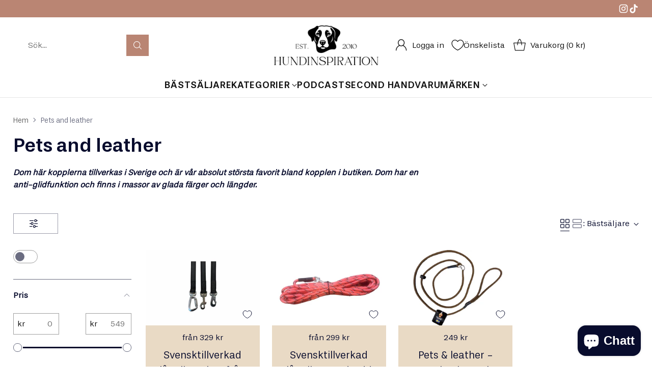

--- FILE ---
content_type: text/html; charset=utf-8
request_url: https://hundinspiration.se/collections/pets-and-leather
body_size: 43652
content:
<!doctype html>

<!--
  ___                 ___           ___           ___
       /  /\                     /__/\         /  /\         /  /\
      /  /:/_                    \  \:\       /  /:/        /  /::\
     /  /:/ /\  ___     ___       \  \:\     /  /:/        /  /:/\:\
    /  /:/ /:/ /__/\   /  /\  ___  \  \:\   /  /:/  ___   /  /:/  \:\
   /__/:/ /:/  \  \:\ /  /:/ /__/\  \__\:\ /__/:/  /  /\ /__/:/ \__\:\
   \  \:\/:/    \  \:\  /:/  \  \:\ /  /:/ \  \:\ /  /:/ \  \:\ /  /:/
    \  \::/      \  \:\/:/    \  \:\  /:/   \  \:\  /:/   \  \:\  /:/
     \  \:\       \  \::/      \  \:\/:/     \  \:\/:/     \  \:\/:/
      \  \:\       \__\/        \  \::/       \  \::/       \  \::/
       \__\/                     \__\/         \__\/         \__\/

  --------------------------------------------------------------------
  #  Cornerstone v4.2.3
  #  Documentation: https://help.fluorescent.co/v/cornerstone
  #  Purchase: https://themes.shopify.com/themes/cornerstone/
  #  A product by Fluorescent: https://fluorescent.co/
  --------------------------------------------------------------------
-->

<html class="no-js" lang="sv" style="--announcement-height: 1px;">
  <head>
    <meta charset="UTF-8">
    <meta http-equiv="X-UA-Compatible" content="IE=edge,chrome=1">
    <meta name="viewport" content="width=device-width,initial-scale=1">
    




  <meta name="description" content="Dom här kopplerna tillverkas i Sverige och är vår absolut största favorit bland kopplen i butiken. Dom har en anti-glidfunktion och finns i massor av glada färger och längder.  ">



    <link rel="canonical" href="https://hundinspiration.se/collections/pets-and-leather">
    <link rel="preconnect" href="https://cdn.shopify.com" crossorigin><link rel="shortcut icon" href="//hundinspiration.se/cdn/shop/files/Black_Brand_Icon_4c9911d0-5a21-414a-8c71-542473406b4e.png?crop=center&height=32&v=1732457086&width=32" type="image/png"><title>Pets and leather
&ndash; Hundinspiration</title>

    





  
  




<meta property="og:url" content="https://hundinspiration.se/collections/pets-and-leather">
<meta property="og:site_name" content="Hundinspiration">
<meta property="og:type" content="website">
<meta property="og:title" content="Pets and leather">
<meta property="og:description" content="Dom här kopplerna tillverkas i Sverige och är vår absolut största favorit bland kopplen i butiken. Dom har en anti-glidfunktion och finns i massor av glada färger och längder.  ">
<meta property="og:image" content="http://hundinspiration.se/cdn/shop/collections/image1_16_c811b672-7d03-4d79-9e00-dcb1b41272da.jpg?v=1640724851">
<meta property="og:image:secure_url" content="https://hundinspiration.se/cdn/shop/collections/image1_16_c811b672-7d03-4d79-9e00-dcb1b41272da.jpg?v=1640724851">



<meta name="twitter:title" content="Pets and leather">
<meta name="twitter:description" content="Dom här kopplerna tillverkas i Sverige och är vår absolut största favorit bland kopplen i butiken. Dom har en anti-glidfunktion och finns i massor av glada färger och längder.  ">
<meta name="twitter:card" content="summary_large_image">
<meta name="twitter:image" content="https://hundinspiration.se/cdn/shop/collections/image1_16_c811b672-7d03-4d79-9e00-dcb1b41272da.jpg?v=1640724851">
<meta name="twitter:image:width" content="480">
<meta name="twitter:image:height" content="480">


    <script>
  console.log('Cornerstone v4.2.3 by Fluorescent');

  document.documentElement.className = document.documentElement.className.replace('no-js', '');

  if (window.matchMedia(`(prefers-reduced-motion: reduce)`) === true || window.matchMedia(`(prefers-reduced-motion: reduce)`).matches === true) {
    document.documentElement.classList.add('prefers-reduced-motion');
  } else {
    document.documentElement.classList.add('do-anim');
  }

  window.theme = {
    version: 'v4.2.3',
    themeName: 'Cornerstone',
    moneyFormat: "{{amount_no_decimals}} kr",
    coreData: {
      n: "Cornerstone",
      v: "v4.2.3",
    },
    strings: {
      name: "Hundinspiration",
      accessibility: {
        play_video: "",
        pause_video: "",
        range_lower: "",
        range_upper: "",
        carousel_select:  ""
      },
      product: {
        no_shipping_rates: "Fraktpriser otillgängliga",
        country_placeholder: "Land\/region",
        review: "Skriv en recension"
      },
      products: {
        product: {
          unavailable: "Otillgänglig",
          unitPrice: "Pris per st",
          unitPriceSeparator: "",
          sku: ""
        }
      },
      cart: {
        editCartNote: "Ändra kommentar",
        addCartNote: "Lägg till kommentar",
        quantityError: "Vi har inte fler i lager"
      },
      pagination: {
        viewing: "",
        products: "",
        results: ""
      }
    },
    routes: {
      root: "/",
      cart: {
        base: "/cart",
        add: "/cart/add",
        change: "/cart/change",
        update: "/cart/update",
        clear: "/cart/clear",
        // Manual routes until Shopify adds support
        shipping: "/cart/shipping_rates"
      },
      // Manual routes until Shopify adds support
      products: "/products",
      productRecommendations: "/recommendations/products",
      predictive_search_url: '/search/suggest',
      search_url: '/search'
    },
    icons: {
      chevron: "\u003cspan class=\"icon icon-chevron \" style=\"\"\u003e\n  \u003csvg viewBox=\"0 0 24 24\" fill=\"none\" xmlns=\"http:\/\/www.w3.org\/2000\/svg\"\u003e\u003cpath d=\"M1.875 7.438 12 17.563 22.125 7.438\" stroke=\"currentColor\" stroke-width=\"2\"\/\u003e\u003c\/svg\u003e\n\u003c\/span\u003e\n\n",
      close: "\u003cspan class=\"icon icon-close \" style=\"\"\u003e\n  \u003csvg viewBox=\"0 0 24 24\" fill=\"none\" xmlns=\"http:\/\/www.w3.org\/2000\/svg\"\u003e\u003cpath d=\"M2.66 1.34 2 .68.68 2l.66.66 1.32-1.32zm18.68 21.32.66.66L23.32 22l-.66-.66-1.32 1.32zm1.32-20 .66-.66L22 .68l-.66.66 1.32 1.32zM1.34 21.34.68 22 2 23.32l.66-.66-1.32-1.32zm0-18.68 10 10 1.32-1.32-10-10-1.32 1.32zm11.32 10 10-10-1.32-1.32-10 10 1.32 1.32zm-1.32-1.32-10 10 1.32 1.32 10-10-1.32-1.32zm0 1.32 10 10 1.32-1.32-10-10-1.32 1.32z\" fill=\"currentColor\"\/\u003e\u003c\/svg\u003e\n\u003c\/span\u003e\n\n",
      zoom: "\u003cspan class=\"icon icon-zoom \" style=\"\"\u003e\n  \u003csvg viewBox=\"0 0 24 24\" fill=\"none\" xmlns=\"http:\/\/www.w3.org\/2000\/svg\"\u003e\u003cpath d=\"M10.3,19.71c5.21,0,9.44-4.23,9.44-9.44S15.51,.83,10.3,.83,.86,5.05,.86,10.27s4.23,9.44,9.44,9.44Z\" fill=\"none\" stroke=\"currentColor\" stroke-linecap=\"round\" stroke-miterlimit=\"10\" stroke-width=\"1.63\"\/\u003e\n          \u003cpath d=\"M5.05,10.27H15.54\" fill=\"none\" stroke=\"currentColor\" stroke-miterlimit=\"10\" stroke-width=\"1.63\"\/\u003e\n          \u003cpath class=\"cross-up\" d=\"M10.3,5.02V15.51\" fill=\"none\" stroke=\"currentColor\" stroke-miterlimit=\"10\" stroke-width=\"1.63\"\/\u003e\n          \u003cpath d=\"M16.92,16.9l6.49,6.49\" fill=\"none\" stroke=\"currentColor\" stroke-miterlimit=\"10\" stroke-width=\"1.63\"\/\u003e\u003c\/svg\u003e\n\u003c\/span\u003e\n\n  \u003cspan class=\"zoom-icon__text zoom-in fs-body-75\"\u003e\u003c\/span\u003e\n  \u003cspan class=\"zoom-icon__text zoom-out fs-body-75\"\u003e\u003c\/span\u003e"
    }
  }

  window.theme.searchableFields = "product_type,title,variants.title,vendor";

  
</script>

    <style>
  @font-face {
  font-family: "PT Sans";
  font-weight: 400;
  font-style: normal;
  font-display: swap;
  src: url("//hundinspiration.se/cdn/fonts/pt_sans/ptsans_n4.83e02f6420db1e9af259d3d7856d73a9dc4fb7ab.woff2") format("woff2"),
       url("//hundinspiration.se/cdn/fonts/pt_sans/ptsans_n4.031cf9b26e734268d68c385b0ff08ff26d8b4b6b.woff") format("woff");
}

  @font-face {
  font-family: "PT Sans";
  font-weight: 400;
  font-style: normal;
  font-display: swap;
  src: url("//hundinspiration.se/cdn/fonts/pt_sans/ptsans_n4.83e02f6420db1e9af259d3d7856d73a9dc4fb7ab.woff2") format("woff2"),
       url("//hundinspiration.se/cdn/fonts/pt_sans/ptsans_n4.031cf9b26e734268d68c385b0ff08ff26d8b4b6b.woff") format("woff");
}

  @font-face {
  font-family: "PT Sans";
  font-weight: 700;
  font-style: normal;
  font-display: swap;
  src: url("//hundinspiration.se/cdn/fonts/pt_sans/ptsans_n7.304287b69b0b43b7d5b0f947011857fe41849126.woff2") format("woff2"),
       url("//hundinspiration.se/cdn/fonts/pt_sans/ptsans_n7.6044f7e686f0b0c443754a8289995e64f1aba322.woff") format("woff");
}

  
  @font-face {
  font-family: "Crimson Text";
  font-weight: 400;
  font-style: normal;
  font-display: swap;
  src: url("//hundinspiration.se/cdn/fonts/crimson_text/crimsontext_n4.a9a5f5ab47c6f5346e7cd274511a5d08c59fb906.woff2") format("woff2"),
       url("//hundinspiration.se/cdn/fonts/crimson_text/crimsontext_n4.e89f2f0678223181d995b90850b6894b928b2f96.woff") format("woff");
}

  @font-face {
  font-family: "Crimson Text";
  font-weight: 700;
  font-style: normal;
  font-display: swap;
  src: url("//hundinspiration.se/cdn/fonts/crimson_text/crimsontext_n7.5076cbe6a44b52f4358c84024d5c6b6585f79aea.woff2") format("woff2"),
       url("//hundinspiration.se/cdn/fonts/crimson_text/crimsontext_n7.8f5260d5ac57189dddbd2e97988d8f2e202b595b.woff") format("woff");
}

  @font-face {
  font-family: "Crimson Text";
  font-weight: 400;
  font-style: italic;
  font-display: swap;
  src: url("//hundinspiration.se/cdn/fonts/crimson_text/crimsontext_i4.ea961043037945875bf37df9b6f6bf968be445ba.woff2") format("woff2"),
       url("//hundinspiration.se/cdn/fonts/crimson_text/crimsontext_i4.7938dd4c556b9b9430c9ff6e18ae066c8e9db49b.woff") format("woff");
}

  @font-face {
  font-family: "Crimson Text";
  font-weight: 700;
  font-style: italic;
  font-display: swap;
  src: url("//hundinspiration.se/cdn/fonts/crimson_text/crimsontext_i7.59b5c9ce57c35b127dcd012fffb521c55608d985.woff2") format("woff2"),
       url("//hundinspiration.se/cdn/fonts/crimson_text/crimsontext_i7.17faaee45ed99fd118ae07fca5c33c7a095bcb6d.woff") format("woff");
}


  :root {
    
    

    
    --color-text: #080c2d;

  --color-text-alpha-90: rgba(8, 12, 45, 0.9);
  --color-text-alpha-80: rgba(8, 12, 45, 0.8);
  --color-text-alpha-70: rgba(8, 12, 45, 0.7);
  --color-text-alpha-60: rgba(8, 12, 45, 0.6);
  --color-text-alpha-50: rgba(8, 12, 45, 0.5);
  --color-text-alpha-40: rgba(8, 12, 45, 0.4);
  --color-text-alpha-30: rgba(8, 12, 45, 0.3);
  --color-text-alpha-25: rgba(8, 12, 45, 0.25);
  --color-text-alpha-20: rgba(8, 12, 45, 0.2);
  --color-text-alpha-10: rgba(8, 12, 45, 0.1);
  --color-text-alpha-05: rgba(8, 12, 45, 0.05);
--color-text-link: #626262;
    --color-text-error: #D02F2E; 
    --color-text-success: #478947; 
    --color-background-success: rgba(71, 137, 71, 0.1); 
    --color-white: #FFFFFF;
    --color-black: #000000;

    --color-background: #ffffff;
    --color-background-alpha-80: rgba(255, 255, 255, 0.8);
    
    --color-background-semi-transparent-80: rgba(255, 255, 255, 0.8);
    --color-background-semi-transparent-90: rgba(255, 255, 255, 0.9);

    --color-background-transparent: rgba(255, 255, 255, 0);
    --color-border: #080c2d;
    --color-border-meta: rgba(8, 12, 45, 0.6);
    --color-overlay: rgba(0, 0, 0, 0.8);

    --color-accent: #ffffff;
    --color-accent-contrasting: #121212;

    --color-background-meta: #f7f7f7;
    --color-background-meta-alpha: rgba(247, 247, 247, 0.6);
    --color-background-darker-meta: #eaeaea;
    --color-background-darker-meta-alpha: rgba(234, 234, 234, 0.6);
    --color-background-placeholder: #eaeaea;
    --color-background-placeholder-lighter: #f2f2f2;
    --color-foreground-placeholder: rgba(8, 12, 45, 0.4);

    
    --color-button-primary-text: #ffffff;
    --color-button-primary-text-alpha-30: rgba(255, 255, 255, 0.3);
    --color-button-primary-background: #b98573;
    --color-button-primary-background-alpha: rgba(185, 133, 115, 0.6);
    --color-button-primary-background-darken-5: #b17662;
    --color-button-primary-background-hover: #ad705b;

    
    --color-button-secondary-text: #ffffff;
    --color-button-secondary-text-alpha-30: rgba(255, 255, 255, 0.3);
    --color-button-secondary-background: #b98573;
    --color-button-secondary-background-alpha: rgba(185, 133, 115, 0.6);
    --color-button-secondary-background-darken-5: #b17662;
    --color-button-secondary-background-hover: #ad705b;
    --color-border-button-secondary: #b98573;

    
    --color-button-tertiary-text: var(--color-text);
    --color-button-tertiary-text-alpha-30: rgba(8, 12, 45, 0.3);
    --color-button-tertiary-text-disabled: var(--color-text-alpha-50);
    --color-button-tertiary-background: var(--color-background);
    --color-button-tertiary-background-darken-5: #f2f2f2;
    --color-border-button-tertiary: var(--color-text-alpha-40);
    --color-border-button-tertiary-hover: var(--color-text-alpha-80);
    --color-border-button-tertiary-disabled: var(--color-text-alpha-20);

    
    --color-background-button-fab: #b98573;
    --color-foreground-button-fab: #121212;
    --color-foreground-button-fab-alpha-05: rgba(18, 18, 18, 0.05);

    
    --divider-height: 1px;
    --divider-margin-top: 20px;
    --divider-margin-bottom: 20px;

    
    --color-border-input: rgba(18, 18, 18, 0.4);
    --color-text-input: #121212;
    --color-text-input-alpha-3: rgba(18, 18, 18, 0.03);
    --color-text-input-alpha-5: rgba(18, 18, 18, 0.05);
    --color-text-input-alpha-10: rgba(18, 18, 18, 0.1);
    --color-background-input: #ffffff;

    
      --color-border-input-popups-drawers: rgba(18, 18, 18, 0.4);
      --color-text-input-popups-drawers: #121212;
      --color-text-input-popups-drawers-alpha-5: rgba(18, 18, 18, 0.05);
      --color-text-input-popups-drawers-alpha-10: rgba(18, 18, 18, 0.1);
      --color-background-input-popups-drawers: #ffffff;
    

    
    --payment-terms-background-color: #f7f7f7;


    
    --color-background-sale-badge: #b97373;
    --color-text-sale-badge: #ffffff;
    --color-border-sale-badge: #b97373;
    --color-background-sold-badge: #888888;
    --color-text-sold-badge: #FFFFFF;
    --color-border-sold-badge: #888888;
    --color-background-new-badge: #b98573;
    --color-text-new-badge: #ffffff;
    --color-border-new-badge: #b98573;

    
    --color-text-header: #121212;
    --color-text-header-half-transparent: rgba(18, 18, 18, 0.5);
    --color-background-header: #ffffff;
    --color-background-header-transparent: rgba(255, 255, 255, 0);
    --color-shadow-header: rgba(0, 0, 0, 0.15);
    --color-background-cart-dot: #ffffff;
    --color-text-cart-dot: #121212;
    --color-background-search-field: #ffffff;
    --color-border-search-field: #ffffff;
    --color-text-search-field: #303030;


    
    --color-text-main-menu: #121212;
    --color-background-main-menu: #ffffff;


    
    --color-background-footer: #b98573;
    --color-text-footer: #ffffff;
    --color-text-footer-subdued: rgba(255, 255, 255, 0.7);


    
    --color-products-sale-price: #b98573;
    --color-products-sale-price-alpha-05: rgba(185, 133, 115, 0.05);
    --color-products-rating-star: #ffcb42;

    
    --color-products-stock-good: #0d944b;
    --color-products-stock-medium: #b98573;
    --color-products-stock-bad: #737373;

    
    --color-free-shipping-bar-below-full: #444444;
    --color-free-shipping-bar-full: #0ea352;

    
    --color-text-popups-drawers: #080c2d;
    --color-text-popups-drawers-alpha-03: rgba(8, 12, 45, 0.03);
    --color-text-popups-drawers-alpha-05: rgba(8, 12, 45, 0.05);
    --color-text-popups-drawers-alpha-10: rgba(8, 12, 45, 0.1);
    --color-text-popups-drawers-alpha-20: rgba(8, 12, 45, 0.2);
    --color-text-popups-drawers-alpha-30: rgba(8, 12, 45, 0.3);
    --color-text-popups-drawers-alpha-60: rgba(8, 12, 45, 0.6);
    --color-text-popups-drawers-alpha-80: rgba(8, 12, 45, 0.8);
    --color-text-popups-drawers-no-transparency-alpha-10: #e6e7ea;
    --color-sale-price-popups-drawers: #b98573;
    --color-sale-price-popups-drawers-alpha-05: rgba(185, 133, 115, 0.05);
    --color-links-popups-drawers: #ffffff;
    --color-background-popups-drawers: #ffffff;
    --color-background-popups-drawers-alpha-0: rgba(255, 255, 255, 0);
    --color-background-popups-drawers-alt: #ffffff;
    --color-border-popups-drawers: rgba(8, 12, 45, 0.15);
    --color-border-popups-drawers-alt: #e6e6e6;

    

    

    
    --font-logo: "PT Sans", sans-serif;
    --font-logo-weight: 400;
    --font-logo-style: normal;
    
    --logo-letter-spacing: 0.0em;

    --logo-font-size: 
clamp(0.875rem, 0.625rem + 0.8333vw, 1.25rem)
;

    
    --line-height-heading: 1.15;
    --line-height-subheading: 1.30;
    --font-heading: "PT Sans", sans-serif;
    --font-heading-weight: 400;
    --font-heading-bold-weight: 700;
    --font-heading-style: normal;
    --font-heading-base-size: 32px;
    

    

    --font-size-heading-display-1: 
clamp(2.55rem, 2.25rem + 1.0vw, 3.0rem)
;
    --font-size-heading-display-2: 
clamp(2.2661rem, 1.9995rem + 0.8887vw, 2.666rem)
;
    --font-size-heading-display-3: 
clamp(1.9832rem, 1.7499rem + 0.7778vw, 2.3332rem)
;
    --font-size-heading-1-base: 
clamp(1.7rem, 1.5rem + 0.6667vw, 2.0rem)
;
    --font-size-heading-2-base: 
clamp(1.4875rem, 1.3125rem + 0.5833vw, 1.75rem)
;
    --font-size-heading-3-base: 
clamp(1.3175rem, 1.1625rem + 0.5167vw, 1.55rem)
;
    --font-size-heading-4-base: 
clamp(1.105rem, 0.975rem + 0.4333vw, 1.3rem)
;
    --font-size-heading-5-base: 
clamp(0.935rem, 0.825rem + 0.3667vw, 1.1rem)
;
    --font-size-heading-6-base: 
clamp(0.85rem, 0.75rem + 0.3333vw, 1.0rem)
;

    
    --line-height-body: 1.5;
    --font-body: "Crimson Text", serif;
    --font-body-weight: 400;
    --font-body-style: normal;
    --font-body-italic: italic;
    --font-body-bold-weight: 700;
    --font-body-base-size: 16px;

    

    --font-size-body-400: 
clamp(1.4161rem, 1.2495rem + 0.5553vw, 1.666rem)
;
    --font-size-body-350: 
clamp(1.3218rem, 1.1663rem + 0.5182vw, 1.555rem)
;
    --font-size-body-300: 
clamp(1.2274rem, 1.083rem + 0.4813vw, 1.444rem)
;
    --font-size-body-250: 
clamp(1.1331rem, 0.9998rem + 0.4442vw, 1.333rem)
;
    --font-size-body-200: 
clamp(1.0387rem, 0.9165rem + 0.4073vw, 1.222rem)
;
    --font-size-body-150: 
clamp(0.9444rem, 0.8333rem + 0.3702vw, 1.111rem)
;
    --font-size-body-100: 
clamp(0.85rem, 0.75rem + 0.3333vw, 1.0rem)
;
    --font-size-body-75: 
clamp(0.7548rem, 0.666rem + 0.296vw, 0.888rem)
;
    --font-size-body-60: 
clamp(0.8222rem, 0.8222rem + 0.0vw, 0.8222rem)
;
    --font-size-body-50: 
clamp(0.777rem, 0.777rem + 0.0vw, 0.777rem)
;
    --font-size-body-25: 
clamp(0.722rem, 0.722rem + 0.0vw, 0.722rem)
;
    --font-size-body-20: 
clamp(0.666rem, 0.666rem + 0.0vw, 0.666rem)
;

    

    --font-size-navigation-base: 18px;

    
    
      --font-navigation: var(--font-body);

      --font-weight-navigation: var(--font-body-weight);
    

    
      --font-navigation-base-text-transform: uppercase;
      --font-navigation-base-letter-spacing: 0.04em;
    

    

    --line-height-button: 1.4;

    
    
      --font-size-button: var(--font-size-body-100);
      --font-size-button-small: var(--font-size-body-75);
      --font-size-button-x-small: var(--font-size-body-75);
    

    
    --font-weight-text-button: var(--font-body-weight);

    
      --font-button: var(--font-body);

      
      
        --font-weight-button: 400;
      
    

    
    

    

    
    
      --font-product-listing-title: var(--font-heading);
    

    
    
      --font-size-product-listing-title: 
clamp(1.0625rem, 0.9375rem + 0.4167vw, 1.25rem)
;
    

    

    
    
      --font-product-badge: var(--font-body);

      
      
        --font-weight-badge: 400;
      
    

    
    
      --font-product-badge-text-transform: none;
      --font-size-product-badge: var(--font-size-body-50);
    

    
    
      --font-product-price: var(--font-body);

      
      
        --font-weight-product-price: 400;
      
    
  }

  
  @supports not (font-size: clamp(10px, 3.3vw, 20px)) {
    :root {
      --logo-font-size: 
1.0625rem
;

      --font-size-heading-display-1: 
2.775rem
;
      --font-size-heading-display-2: 
2.4661rem
;
      --font-size-heading-display-3: 
2.1582rem
;
      --font-size-heading-1-base: 
1.85rem
;
      --font-size-heading-2-base: 
1.6188rem
;
      --font-size-heading-3-base: 
1.4338rem
;
      --font-size-heading-4-base: 
1.2025rem
;
      --font-size-heading-5-base: 
1.0175rem
;
      --font-size-heading-6-base: 
0.925rem
;

      --font-size-body-400: 
1.5411rem
;
      --font-size-body-350: 
1.4384rem
;
      --font-size-body-300: 
1.3357rem
;
      --font-size-body-250: 
1.233rem
;
      --font-size-body-200: 
1.1304rem
;
      --font-size-body-150: 
1.0277rem
;
      --font-size-body-100: 
0.925rem
;
      --font-size-body-75: 
0.8214rem
;
      --font-size-body-60: 
0.8222rem
;
      --font-size-body-50: 
0.777rem
;
      --font-size-body-25: 
0.722rem
;
      --font-size-body-20: 
0.666rem
;

    

    
      --font-size-product-listing-title: 
1.1563rem
;
    
    }
  }

  
  .product-badge[data-handle="kop-fler-spara-mer"] .product-badge__inner{color: #080c2d; background-color: #e9dac5; border-color: #e9dac5;}.product-badge[data-handle="endast-avhamtning"] .product-badge__inner{color: #ffffff; background-color: #080c2d; border-color: #080c2d;}.product-badge[data-handle="clearance"] .product-badge__inner,.product-badge[data-handle="deal"] .product-badge__inner{color: #f42f2f; background-color: #ffffff; border-color: #ffffff;}</style>

    <script>
  flu = window.flu || {};
  flu.chunks = {
    photoswipe: "//hundinspiration.se/cdn/shop/t/19/assets/photoswipe-chunk.js?v=17330699505520629161768131714",
    nouislider: "//hundinspiration.se/cdn/shop/t/19/assets/nouislider-chunk.js?v=131351027671466727271768131711",
    polyfillInert: "//hundinspiration.se/cdn/shop/t/19/assets/polyfill-inert-chunk.js?v=9775187524458939151768131714",
    polyfillResizeObserver: "//hundinspiration.se/cdn/shop/t/19/assets/polyfill-resize-observer-chunk.js?v=49253094118087005231768131715",
  };
</script>





  <script type="module" src="//hundinspiration.se/cdn/shop/t/19/assets/theme.min.js?v=161924146476429521931768131722"></script>










<meta name="viewport" content="width=device-width,initial-scale=1">
<script defer>
  var defineVH = function () {
    document.documentElement.style.setProperty('--vh', window.innerHeight * 0.01 + 'px');
  };
  window.addEventListener('resize', defineVH);
  window.addEventListener('orientationchange', defineVH);
  defineVH();
</script>

<link href="//hundinspiration.se/cdn/shop/t/19/assets/theme.css?v=102507024772681214251768569644" rel="stylesheet" type="text/css" media="all" />



<script>window.performance && window.performance.mark && window.performance.mark('shopify.content_for_header.start');</script><meta name="facebook-domain-verification" content="c1f3my7er5beojf57qfo7pugnqp0yn">
<meta id="shopify-digital-wallet" name="shopify-digital-wallet" content="/6763708504/digital_wallets/dialog">
<meta name="shopify-checkout-api-token" content="04ff78e519e7f435426279f407ceee91">
<link rel="alternate" type="application/atom+xml" title="Feed" href="/collections/pets-and-leather.atom" />
<link rel="alternate" type="application/json+oembed" href="https://hundinspiration.se/collections/pets-and-leather.oembed">
<script async="async" src="/checkouts/internal/preloads.js?locale=sv-SE"></script>
<link rel="preconnect" href="https://shop.app" crossorigin="anonymous">
<script async="async" src="https://shop.app/checkouts/internal/preloads.js?locale=sv-SE&shop_id=6763708504" crossorigin="anonymous"></script>
<script id="apple-pay-shop-capabilities" type="application/json">{"shopId":6763708504,"countryCode":"SE","currencyCode":"SEK","merchantCapabilities":["supports3DS"],"merchantId":"gid:\/\/shopify\/Shop\/6763708504","merchantName":"Hundinspiration","requiredBillingContactFields":["postalAddress","email","phone"],"requiredShippingContactFields":["postalAddress","email","phone"],"shippingType":"shipping","supportedNetworks":["visa","maestro","masterCard","amex"],"total":{"type":"pending","label":"Hundinspiration","amount":"1.00"},"shopifyPaymentsEnabled":true,"supportsSubscriptions":true}</script>
<script id="shopify-features" type="application/json">{"accessToken":"04ff78e519e7f435426279f407ceee91","betas":["rich-media-storefront-analytics"],"domain":"hundinspiration.se","predictiveSearch":true,"shopId":6763708504,"locale":"sv"}</script>
<script>var Shopify = Shopify || {};
Shopify.shop = "hundinspiration.myshopify.com";
Shopify.locale = "sv";
Shopify.currency = {"active":"SEK","rate":"1.0"};
Shopify.country = "SE";
Shopify.theme = {"name":"Updated copy of Update tester","id":189152067928,"schema_name":"Cornerstone","schema_version":"4.2.3","theme_store_id":2348,"role":"main"};
Shopify.theme.handle = "null";
Shopify.theme.style = {"id":null,"handle":null};
Shopify.cdnHost = "hundinspiration.se/cdn";
Shopify.routes = Shopify.routes || {};
Shopify.routes.root = "/";</script>
<script type="module">!function(o){(o.Shopify=o.Shopify||{}).modules=!0}(window);</script>
<script>!function(o){function n(){var o=[];function n(){o.push(Array.prototype.slice.apply(arguments))}return n.q=o,n}var t=o.Shopify=o.Shopify||{};t.loadFeatures=n(),t.autoloadFeatures=n()}(window);</script>
<script>
  window.ShopifyPay = window.ShopifyPay || {};
  window.ShopifyPay.apiHost = "shop.app\/pay";
  window.ShopifyPay.redirectState = null;
</script>
<script id="shop-js-analytics" type="application/json">{"pageType":"collection"}</script>
<script defer="defer" async type="module" src="//hundinspiration.se/cdn/shopifycloud/shop-js/modules/v2/client.init-shop-cart-sync_BbigE54o.sv.esm.js"></script>
<script defer="defer" async type="module" src="//hundinspiration.se/cdn/shopifycloud/shop-js/modules/v2/chunk.common_2lWuJHSo.esm.js"></script>
<script type="module">
  await import("//hundinspiration.se/cdn/shopifycloud/shop-js/modules/v2/client.init-shop-cart-sync_BbigE54o.sv.esm.js");
await import("//hundinspiration.se/cdn/shopifycloud/shop-js/modules/v2/chunk.common_2lWuJHSo.esm.js");

  window.Shopify.SignInWithShop?.initShopCartSync?.({"fedCMEnabled":true,"windoidEnabled":true});

</script>
<script>
  window.Shopify = window.Shopify || {};
  if (!window.Shopify.featureAssets) window.Shopify.featureAssets = {};
  window.Shopify.featureAssets['shop-js'] = {"shop-cart-sync":["modules/v2/client.shop-cart-sync_dbzti4LM.sv.esm.js","modules/v2/chunk.common_2lWuJHSo.esm.js"],"init-fed-cm":["modules/v2/client.init-fed-cm_BcKWX21e.sv.esm.js","modules/v2/chunk.common_2lWuJHSo.esm.js"],"shop-button":["modules/v2/client.shop-button_DO0o1rGz.sv.esm.js","modules/v2/chunk.common_2lWuJHSo.esm.js"],"init-windoid":["modules/v2/client.init-windoid_BmWI6jkF.sv.esm.js","modules/v2/chunk.common_2lWuJHSo.esm.js"],"shop-cash-offers":["modules/v2/client.shop-cash-offers_DC5eBSZg.sv.esm.js","modules/v2/chunk.common_2lWuJHSo.esm.js","modules/v2/chunk.modal_CzorJcBT.esm.js"],"shop-toast-manager":["modules/v2/client.shop-toast-manager_BSydOnE7.sv.esm.js","modules/v2/chunk.common_2lWuJHSo.esm.js"],"init-shop-email-lookup-coordinator":["modules/v2/client.init-shop-email-lookup-coordinator_Dswp79lG.sv.esm.js","modules/v2/chunk.common_2lWuJHSo.esm.js"],"pay-button":["modules/v2/client.pay-button_C3BGMyqQ.sv.esm.js","modules/v2/chunk.common_2lWuJHSo.esm.js"],"avatar":["modules/v2/client.avatar_BTnouDA3.sv.esm.js"],"init-shop-cart-sync":["modules/v2/client.init-shop-cart-sync_BbigE54o.sv.esm.js","modules/v2/chunk.common_2lWuJHSo.esm.js"],"shop-login-button":["modules/v2/client.shop-login-button_gA0xm_y2.sv.esm.js","modules/v2/chunk.common_2lWuJHSo.esm.js","modules/v2/chunk.modal_CzorJcBT.esm.js"],"init-customer-accounts-sign-up":["modules/v2/client.init-customer-accounts-sign-up_DwhDhBof.sv.esm.js","modules/v2/client.shop-login-button_gA0xm_y2.sv.esm.js","modules/v2/chunk.common_2lWuJHSo.esm.js","modules/v2/chunk.modal_CzorJcBT.esm.js"],"init-shop-for-new-customer-accounts":["modules/v2/client.init-shop-for-new-customer-accounts_DDO-dRvC.sv.esm.js","modules/v2/client.shop-login-button_gA0xm_y2.sv.esm.js","modules/v2/chunk.common_2lWuJHSo.esm.js","modules/v2/chunk.modal_CzorJcBT.esm.js"],"init-customer-accounts":["modules/v2/client.init-customer-accounts_DN92oj0B.sv.esm.js","modules/v2/client.shop-login-button_gA0xm_y2.sv.esm.js","modules/v2/chunk.common_2lWuJHSo.esm.js","modules/v2/chunk.modal_CzorJcBT.esm.js"],"shop-follow-button":["modules/v2/client.shop-follow-button_DyeZLfmf.sv.esm.js","modules/v2/chunk.common_2lWuJHSo.esm.js","modules/v2/chunk.modal_CzorJcBT.esm.js"],"lead-capture":["modules/v2/client.lead-capture_BvKeeCy5.sv.esm.js","modules/v2/chunk.common_2lWuJHSo.esm.js","modules/v2/chunk.modal_CzorJcBT.esm.js"],"checkout-modal":["modules/v2/client.checkout-modal_BnkjAeXj.sv.esm.js","modules/v2/chunk.common_2lWuJHSo.esm.js","modules/v2/chunk.modal_CzorJcBT.esm.js"],"shop-login":["modules/v2/client.shop-login_QBlMfNmo.sv.esm.js","modules/v2/chunk.common_2lWuJHSo.esm.js","modules/v2/chunk.modal_CzorJcBT.esm.js"],"payment-terms":["modules/v2/client.payment-terms_BjDz5nNi.sv.esm.js","modules/v2/chunk.common_2lWuJHSo.esm.js","modules/v2/chunk.modal_CzorJcBT.esm.js"]};
</script>
<script>(function() {
  var isLoaded = false;
  function asyncLoad() {
    if (isLoaded) return;
    isLoaded = true;
    var urls = ["https:\/\/cdn.assortion.com\/app.js?shop=hundinspiration.myshopify.com","https:\/\/s3-us-west-2.amazonaws.com\/da-restock\/da-restock.js?shop=hundinspiration.myshopify.com","https:\/\/admin.revenuehunt.com\/embed.js?shop=hundinspiration.myshopify.com"];
    for (var i = 0; i < urls.length; i++) {
      var s = document.createElement('script');
      s.type = 'text/javascript';
      s.async = true;
      s.src = urls[i];
      var x = document.getElementsByTagName('script')[0];
      x.parentNode.insertBefore(s, x);
    }
  };
  if(window.attachEvent) {
    window.attachEvent('onload', asyncLoad);
  } else {
    window.addEventListener('load', asyncLoad, false);
  }
})();</script>
<script id="__st">var __st={"a":6763708504,"offset":3600,"reqid":"5dfbe365-ce14-4b67-9a0b-fb60d0b2dfed-1768983626","pageurl":"hundinspiration.se\/collections\/pets-and-leather","u":"9db8dd36c5f9","p":"collection","rtyp":"collection","rid":281337856193};</script>
<script>window.ShopifyPaypalV4VisibilityTracking = true;</script>
<script id="captcha-bootstrap">!function(){'use strict';const t='contact',e='account',n='new_comment',o=[[t,t],['blogs',n],['comments',n],[t,'customer']],c=[[e,'customer_login'],[e,'guest_login'],[e,'recover_customer_password'],[e,'create_customer']],r=t=>t.map((([t,e])=>`form[action*='/${t}']:not([data-nocaptcha='true']) input[name='form_type'][value='${e}']`)).join(','),a=t=>()=>t?[...document.querySelectorAll(t)].map((t=>t.form)):[];function s(){const t=[...o],e=r(t);return a(e)}const i='password',u='form_key',d=['recaptcha-v3-token','g-recaptcha-response','h-captcha-response',i],f=()=>{try{return window.sessionStorage}catch{return}},m='__shopify_v',_=t=>t.elements[u];function p(t,e,n=!1){try{const o=window.sessionStorage,c=JSON.parse(o.getItem(e)),{data:r}=function(t){const{data:e,action:n}=t;return t[m]||n?{data:e,action:n}:{data:t,action:n}}(c);for(const[e,n]of Object.entries(r))t.elements[e]&&(t.elements[e].value=n);n&&o.removeItem(e)}catch(o){console.error('form repopulation failed',{error:o})}}const l='form_type',E='cptcha';function T(t){t.dataset[E]=!0}const w=window,h=w.document,L='Shopify',v='ce_forms',y='captcha';let A=!1;((t,e)=>{const n=(g='f06e6c50-85a8-45c8-87d0-21a2b65856fe',I='https://cdn.shopify.com/shopifycloud/storefront-forms-hcaptcha/ce_storefront_forms_captcha_hcaptcha.v1.5.2.iife.js',D={infoText:'Skyddas av hCaptcha',privacyText:'Integritet',termsText:'Villkor'},(t,e,n)=>{const o=w[L][v],c=o.bindForm;if(c)return c(t,g,e,D).then(n);var r;o.q.push([[t,g,e,D],n]),r=I,A||(h.body.append(Object.assign(h.createElement('script'),{id:'captcha-provider',async:!0,src:r})),A=!0)});var g,I,D;w[L]=w[L]||{},w[L][v]=w[L][v]||{},w[L][v].q=[],w[L][y]=w[L][y]||{},w[L][y].protect=function(t,e){n(t,void 0,e),T(t)},Object.freeze(w[L][y]),function(t,e,n,w,h,L){const[v,y,A,g]=function(t,e,n){const i=e?o:[],u=t?c:[],d=[...i,...u],f=r(d),m=r(i),_=r(d.filter((([t,e])=>n.includes(e))));return[a(f),a(m),a(_),s()]}(w,h,L),I=t=>{const e=t.target;return e instanceof HTMLFormElement?e:e&&e.form},D=t=>v().includes(t);t.addEventListener('submit',(t=>{const e=I(t);if(!e)return;const n=D(e)&&!e.dataset.hcaptchaBound&&!e.dataset.recaptchaBound,o=_(e),c=g().includes(e)&&(!o||!o.value);(n||c)&&t.preventDefault(),c&&!n&&(function(t){try{if(!f())return;!function(t){const e=f();if(!e)return;const n=_(t);if(!n)return;const o=n.value;o&&e.removeItem(o)}(t);const e=Array.from(Array(32),(()=>Math.random().toString(36)[2])).join('');!function(t,e){_(t)||t.append(Object.assign(document.createElement('input'),{type:'hidden',name:u})),t.elements[u].value=e}(t,e),function(t,e){const n=f();if(!n)return;const o=[...t.querySelectorAll(`input[type='${i}']`)].map((({name:t})=>t)),c=[...d,...o],r={};for(const[a,s]of new FormData(t).entries())c.includes(a)||(r[a]=s);n.setItem(e,JSON.stringify({[m]:1,action:t.action,data:r}))}(t,e)}catch(e){console.error('failed to persist form',e)}}(e),e.submit())}));const S=(t,e)=>{t&&!t.dataset[E]&&(n(t,e.some((e=>e===t))),T(t))};for(const o of['focusin','change'])t.addEventListener(o,(t=>{const e=I(t);D(e)&&S(e,y())}));const B=e.get('form_key'),M=e.get(l),P=B&&M;t.addEventListener('DOMContentLoaded',(()=>{const t=y();if(P)for(const e of t)e.elements[l].value===M&&p(e,B);[...new Set([...A(),...v().filter((t=>'true'===t.dataset.shopifyCaptcha))])].forEach((e=>S(e,t)))}))}(h,new URLSearchParams(w.location.search),n,t,e,['guest_login'])})(!0,!0)}();</script>
<script integrity="sha256-4kQ18oKyAcykRKYeNunJcIwy7WH5gtpwJnB7kiuLZ1E=" data-source-attribution="shopify.loadfeatures" defer="defer" src="//hundinspiration.se/cdn/shopifycloud/storefront/assets/storefront/load_feature-a0a9edcb.js" crossorigin="anonymous"></script>
<script crossorigin="anonymous" defer="defer" src="//hundinspiration.se/cdn/shopifycloud/storefront/assets/shopify_pay/storefront-65b4c6d7.js?v=20250812"></script>
<script data-source-attribution="shopify.dynamic_checkout.dynamic.init">var Shopify=Shopify||{};Shopify.PaymentButton=Shopify.PaymentButton||{isStorefrontPortableWallets:!0,init:function(){window.Shopify.PaymentButton.init=function(){};var t=document.createElement("script");t.src="https://hundinspiration.se/cdn/shopifycloud/portable-wallets/latest/portable-wallets.sv.js",t.type="module",document.head.appendChild(t)}};
</script>
<script data-source-attribution="shopify.dynamic_checkout.buyer_consent">
  function portableWalletsHideBuyerConsent(e){var t=document.getElementById("shopify-buyer-consent"),n=document.getElementById("shopify-subscription-policy-button");t&&n&&(t.classList.add("hidden"),t.setAttribute("aria-hidden","true"),n.removeEventListener("click",e))}function portableWalletsShowBuyerConsent(e){var t=document.getElementById("shopify-buyer-consent"),n=document.getElementById("shopify-subscription-policy-button");t&&n&&(t.classList.remove("hidden"),t.removeAttribute("aria-hidden"),n.addEventListener("click",e))}window.Shopify?.PaymentButton&&(window.Shopify.PaymentButton.hideBuyerConsent=portableWalletsHideBuyerConsent,window.Shopify.PaymentButton.showBuyerConsent=portableWalletsShowBuyerConsent);
</script>
<script data-source-attribution="shopify.dynamic_checkout.cart.bootstrap">document.addEventListener("DOMContentLoaded",(function(){function t(){return document.querySelector("shopify-accelerated-checkout-cart, shopify-accelerated-checkout")}if(t())Shopify.PaymentButton.init();else{new MutationObserver((function(e,n){t()&&(Shopify.PaymentButton.init(),n.disconnect())})).observe(document.body,{childList:!0,subtree:!0})}}));
</script>
<script id='scb4127' type='text/javascript' async='' src='https://hundinspiration.se/cdn/shopifycloud/privacy-banner/storefront-banner.js'></script><link id="shopify-accelerated-checkout-styles" rel="stylesheet" media="screen" href="https://hundinspiration.se/cdn/shopifycloud/portable-wallets/latest/accelerated-checkout-backwards-compat.css" crossorigin="anonymous">
<style id="shopify-accelerated-checkout-cart">
        #shopify-buyer-consent {
  margin-top: 1em;
  display: inline-block;
  width: 100%;
}

#shopify-buyer-consent.hidden {
  display: none;
}

#shopify-subscription-policy-button {
  background: none;
  border: none;
  padding: 0;
  text-decoration: underline;
  font-size: inherit;
  cursor: pointer;
}

#shopify-subscription-policy-button::before {
  box-shadow: none;
}

      </style>

<script>window.performance && window.performance.mark && window.performance.mark('shopify.content_for_header.end');</script>
  <!-- BEGIN app block: shopify://apps/klaviyo-email-marketing-sms/blocks/klaviyo-onsite-embed/2632fe16-c075-4321-a88b-50b567f42507 -->












  <script async src="https://static.klaviyo.com/onsite/js/VNwHwb/klaviyo.js?company_id=VNwHwb"></script>
  <script>!function(){if(!window.klaviyo){window._klOnsite=window._klOnsite||[];try{window.klaviyo=new Proxy({},{get:function(n,i){return"push"===i?function(){var n;(n=window._klOnsite).push.apply(n,arguments)}:function(){for(var n=arguments.length,o=new Array(n),w=0;w<n;w++)o[w]=arguments[w];var t="function"==typeof o[o.length-1]?o.pop():void 0,e=new Promise((function(n){window._klOnsite.push([i].concat(o,[function(i){t&&t(i),n(i)}]))}));return e}}})}catch(n){window.klaviyo=window.klaviyo||[],window.klaviyo.push=function(){var n;(n=window._klOnsite).push.apply(n,arguments)}}}}();</script>

  




  <script>
    window.klaviyoReviewsProductDesignMode = false
  </script>







<!-- END app block --><!-- BEGIN app block: shopify://apps/warnify-pro-warnings/blocks/main/b82106ea-6172-4ab0-814f-17df1cb2b18a --><!-- BEGIN app snippet: cart -->
<script>    var Elspw = {        params: {            money_format: "{{amount_no_decimals}} kr",            cart: {                "total_price" : 0,                "attributes": {},                "items" : [                ]            }        }    };</script>
<!-- END app snippet --><!-- BEGIN app snippet: settings -->
  <script>    (function(){      Elspw.loadScript=function(a,b){var c=document.createElement("script");c.type="text/javascript",c.readyState?c.onreadystatechange=function(){"loaded"!=c.readyState&&"complete"!=c.readyState||(c.onreadystatechange=null,b())}:c.onload=function(){b()},c.src=a,document.getElementsByTagName("head")[0].appendChild(c)};      Elspw.config= {"enabled":true,"grid_enabled":1,"show_on_shipping_addredd_change":false,"button":"form[action*=\"/cart/add\"] [type=submit], form[action*=\"/cart/add\"] .add_to_cart, form[action*=\"/cart/add\"] .shopify-payment-button__button, form[action*=\"/cart/add\"] .shopify-payment-button__more-options","css":"","tag":"Els PW","alerts":[],"cdn":"https://s3.amazonaws.com/els-apps/product-warnings/","theme_app_extensions_enabled":1} ;    })(Elspw)  </script>  <script defer src="https://cdn.shopify.com/extensions/019b92bb-38ba-793e-9baf-3c5308a58e87/cli-20/assets/app.js"></script>

<script>
  Elspw.params.elsGeoScriptPath = "https://cdn.shopify.com/extensions/019b92bb-38ba-793e-9baf-3c5308a58e87/cli-20/assets/els.geo.js";
  Elspw.params.remodalScriptPath = "https://cdn.shopify.com/extensions/019b92bb-38ba-793e-9baf-3c5308a58e87/cli-20/assets/remodal.js";
  Elspw.params.cssPath = "https://cdn.shopify.com/extensions/019b92bb-38ba-793e-9baf-3c5308a58e87/cli-20/assets/app.css";
</script><!-- END app snippet --><!-- BEGIN app snippet: elspw-jsons -->





<!-- END app snippet -->


<!-- END app block --><script src="https://cdn.shopify.com/extensions/e8878072-2f6b-4e89-8082-94b04320908d/inbox-1254/assets/inbox-chat-loader.js" type="text/javascript" defer="defer"></script>
<script src="https://cdn.shopify.com/extensions/019bdc01-83b4-78ea-9710-4f26bec23ea5/bundles-45/assets/simple-bundles-v2.min.js" type="text/javascript" defer="defer"></script>
<link href="https://monorail-edge.shopifysvc.com" rel="dns-prefetch">
<script>(function(){if ("sendBeacon" in navigator && "performance" in window) {try {var session_token_from_headers = performance.getEntriesByType('navigation')[0].serverTiming.find(x => x.name == '_s').description;} catch {var session_token_from_headers = undefined;}var session_cookie_matches = document.cookie.match(/_shopify_s=([^;]*)/);var session_token_from_cookie = session_cookie_matches && session_cookie_matches.length === 2 ? session_cookie_matches[1] : "";var session_token = session_token_from_headers || session_token_from_cookie || "";function handle_abandonment_event(e) {var entries = performance.getEntries().filter(function(entry) {return /monorail-edge.shopifysvc.com/.test(entry.name);});if (!window.abandonment_tracked && entries.length === 0) {window.abandonment_tracked = true;var currentMs = Date.now();var navigation_start = performance.timing.navigationStart;var payload = {shop_id: 6763708504,url: window.location.href,navigation_start,duration: currentMs - navigation_start,session_token,page_type: "collection"};window.navigator.sendBeacon("https://monorail-edge.shopifysvc.com/v1/produce", JSON.stringify({schema_id: "online_store_buyer_site_abandonment/1.1",payload: payload,metadata: {event_created_at_ms: currentMs,event_sent_at_ms: currentMs}}));}}window.addEventListener('pagehide', handle_abandonment_event);}}());</script>
<script id="web-pixels-manager-setup">(function e(e,d,r,n,o){if(void 0===o&&(o={}),!Boolean(null===(a=null===(i=window.Shopify)||void 0===i?void 0:i.analytics)||void 0===a?void 0:a.replayQueue)){var i,a;window.Shopify=window.Shopify||{};var t=window.Shopify;t.analytics=t.analytics||{};var s=t.analytics;s.replayQueue=[],s.publish=function(e,d,r){return s.replayQueue.push([e,d,r]),!0};try{self.performance.mark("wpm:start")}catch(e){}var l=function(){var e={modern:/Edge?\/(1{2}[4-9]|1[2-9]\d|[2-9]\d{2}|\d{4,})\.\d+(\.\d+|)|Firefox\/(1{2}[4-9]|1[2-9]\d|[2-9]\d{2}|\d{4,})\.\d+(\.\d+|)|Chrom(ium|e)\/(9{2}|\d{3,})\.\d+(\.\d+|)|(Maci|X1{2}).+ Version\/(15\.\d+|(1[6-9]|[2-9]\d|\d{3,})\.\d+)([,.]\d+|)( \(\w+\)|)( Mobile\/\w+|) Safari\/|Chrome.+OPR\/(9{2}|\d{3,})\.\d+\.\d+|(CPU[ +]OS|iPhone[ +]OS|CPU[ +]iPhone|CPU IPhone OS|CPU iPad OS)[ +]+(15[._]\d+|(1[6-9]|[2-9]\d|\d{3,})[._]\d+)([._]\d+|)|Android:?[ /-](13[3-9]|1[4-9]\d|[2-9]\d{2}|\d{4,})(\.\d+|)(\.\d+|)|Android.+Firefox\/(13[5-9]|1[4-9]\d|[2-9]\d{2}|\d{4,})\.\d+(\.\d+|)|Android.+Chrom(ium|e)\/(13[3-9]|1[4-9]\d|[2-9]\d{2}|\d{4,})\.\d+(\.\d+|)|SamsungBrowser\/([2-9]\d|\d{3,})\.\d+/,legacy:/Edge?\/(1[6-9]|[2-9]\d|\d{3,})\.\d+(\.\d+|)|Firefox\/(5[4-9]|[6-9]\d|\d{3,})\.\d+(\.\d+|)|Chrom(ium|e)\/(5[1-9]|[6-9]\d|\d{3,})\.\d+(\.\d+|)([\d.]+$|.*Safari\/(?![\d.]+ Edge\/[\d.]+$))|(Maci|X1{2}).+ Version\/(10\.\d+|(1[1-9]|[2-9]\d|\d{3,})\.\d+)([,.]\d+|)( \(\w+\)|)( Mobile\/\w+|) Safari\/|Chrome.+OPR\/(3[89]|[4-9]\d|\d{3,})\.\d+\.\d+|(CPU[ +]OS|iPhone[ +]OS|CPU[ +]iPhone|CPU IPhone OS|CPU iPad OS)[ +]+(10[._]\d+|(1[1-9]|[2-9]\d|\d{3,})[._]\d+)([._]\d+|)|Android:?[ /-](13[3-9]|1[4-9]\d|[2-9]\d{2}|\d{4,})(\.\d+|)(\.\d+|)|Mobile Safari.+OPR\/([89]\d|\d{3,})\.\d+\.\d+|Android.+Firefox\/(13[5-9]|1[4-9]\d|[2-9]\d{2}|\d{4,})\.\d+(\.\d+|)|Android.+Chrom(ium|e)\/(13[3-9]|1[4-9]\d|[2-9]\d{2}|\d{4,})\.\d+(\.\d+|)|Android.+(UC? ?Browser|UCWEB|U3)[ /]?(15\.([5-9]|\d{2,})|(1[6-9]|[2-9]\d|\d{3,})\.\d+)\.\d+|SamsungBrowser\/(5\.\d+|([6-9]|\d{2,})\.\d+)|Android.+MQ{2}Browser\/(14(\.(9|\d{2,})|)|(1[5-9]|[2-9]\d|\d{3,})(\.\d+|))(\.\d+|)|K[Aa][Ii]OS\/(3\.\d+|([4-9]|\d{2,})\.\d+)(\.\d+|)/},d=e.modern,r=e.legacy,n=navigator.userAgent;return n.match(d)?"modern":n.match(r)?"legacy":"unknown"}(),u="modern"===l?"modern":"legacy",c=(null!=n?n:{modern:"",legacy:""})[u],f=function(e){return[e.baseUrl,"/wpm","/b",e.hashVersion,"modern"===e.buildTarget?"m":"l",".js"].join("")}({baseUrl:d,hashVersion:r,buildTarget:u}),m=function(e){var d=e.version,r=e.bundleTarget,n=e.surface,o=e.pageUrl,i=e.monorailEndpoint;return{emit:function(e){var a=e.status,t=e.errorMsg,s=(new Date).getTime(),l=JSON.stringify({metadata:{event_sent_at_ms:s},events:[{schema_id:"web_pixels_manager_load/3.1",payload:{version:d,bundle_target:r,page_url:o,status:a,surface:n,error_msg:t},metadata:{event_created_at_ms:s}}]});if(!i)return console&&console.warn&&console.warn("[Web Pixels Manager] No Monorail endpoint provided, skipping logging."),!1;try{return self.navigator.sendBeacon.bind(self.navigator)(i,l)}catch(e){}var u=new XMLHttpRequest;try{return u.open("POST",i,!0),u.setRequestHeader("Content-Type","text/plain"),u.send(l),!0}catch(e){return console&&console.warn&&console.warn("[Web Pixels Manager] Got an unhandled error while logging to Monorail."),!1}}}}({version:r,bundleTarget:l,surface:e.surface,pageUrl:self.location.href,monorailEndpoint:e.monorailEndpoint});try{o.browserTarget=l,function(e){var d=e.src,r=e.async,n=void 0===r||r,o=e.onload,i=e.onerror,a=e.sri,t=e.scriptDataAttributes,s=void 0===t?{}:t,l=document.createElement("script"),u=document.querySelector("head"),c=document.querySelector("body");if(l.async=n,l.src=d,a&&(l.integrity=a,l.crossOrigin="anonymous"),s)for(var f in s)if(Object.prototype.hasOwnProperty.call(s,f))try{l.dataset[f]=s[f]}catch(e){}if(o&&l.addEventListener("load",o),i&&l.addEventListener("error",i),u)u.appendChild(l);else{if(!c)throw new Error("Did not find a head or body element to append the script");c.appendChild(l)}}({src:f,async:!0,onload:function(){if(!function(){var e,d;return Boolean(null===(d=null===(e=window.Shopify)||void 0===e?void 0:e.analytics)||void 0===d?void 0:d.initialized)}()){var d=window.webPixelsManager.init(e)||void 0;if(d){var r=window.Shopify.analytics;r.replayQueue.forEach((function(e){var r=e[0],n=e[1],o=e[2];d.publishCustomEvent(r,n,o)})),r.replayQueue=[],r.publish=d.publishCustomEvent,r.visitor=d.visitor,r.initialized=!0}}},onerror:function(){return m.emit({status:"failed",errorMsg:"".concat(f," has failed to load")})},sri:function(e){var d=/^sha384-[A-Za-z0-9+/=]+$/;return"string"==typeof e&&d.test(e)}(c)?c:"",scriptDataAttributes:o}),m.emit({status:"loading"})}catch(e){m.emit({status:"failed",errorMsg:(null==e?void 0:e.message)||"Unknown error"})}}})({shopId: 6763708504,storefrontBaseUrl: "https://hundinspiration.se",extensionsBaseUrl: "https://extensions.shopifycdn.com/cdn/shopifycloud/web-pixels-manager",monorailEndpoint: "https://monorail-edge.shopifysvc.com/unstable/produce_batch",surface: "storefront-renderer",enabledBetaFlags: ["2dca8a86"],webPixelsConfigList: [{"id":"268632408","configuration":"{\"pixel_id\":\"430312058187853\",\"pixel_type\":\"facebook_pixel\",\"metaapp_system_user_token\":\"-\"}","eventPayloadVersion":"v1","runtimeContext":"OPEN","scriptVersion":"ca16bc87fe92b6042fbaa3acc2fbdaa6","type":"APP","apiClientId":2329312,"privacyPurposes":["ANALYTICS","MARKETING","SALE_OF_DATA"],"dataSharingAdjustments":{"protectedCustomerApprovalScopes":["read_customer_address","read_customer_email","read_customer_name","read_customer_personal_data","read_customer_phone"]}},{"id":"192086360","eventPayloadVersion":"v1","runtimeContext":"LAX","scriptVersion":"1","type":"CUSTOM","privacyPurposes":["ANALYTICS"],"name":"Google Analytics tag (migrated)"},{"id":"shopify-app-pixel","configuration":"{}","eventPayloadVersion":"v1","runtimeContext":"STRICT","scriptVersion":"0450","apiClientId":"shopify-pixel","type":"APP","privacyPurposes":["ANALYTICS","MARKETING"]},{"id":"shopify-custom-pixel","eventPayloadVersion":"v1","runtimeContext":"LAX","scriptVersion":"0450","apiClientId":"shopify-pixel","type":"CUSTOM","privacyPurposes":["ANALYTICS","MARKETING"]}],isMerchantRequest: false,initData: {"shop":{"name":"Hundinspiration","paymentSettings":{"currencyCode":"SEK"},"myshopifyDomain":"hundinspiration.myshopify.com","countryCode":"SE","storefrontUrl":"https:\/\/hundinspiration.se"},"customer":null,"cart":null,"checkout":null,"productVariants":[],"purchasingCompany":null},},"https://hundinspiration.se/cdn","fcfee988w5aeb613cpc8e4bc33m6693e112",{"modern":"","legacy":""},{"shopId":"6763708504","storefrontBaseUrl":"https:\/\/hundinspiration.se","extensionBaseUrl":"https:\/\/extensions.shopifycdn.com\/cdn\/shopifycloud\/web-pixels-manager","surface":"storefront-renderer","enabledBetaFlags":"[\"2dca8a86\"]","isMerchantRequest":"false","hashVersion":"fcfee988w5aeb613cpc8e4bc33m6693e112","publish":"custom","events":"[[\"page_viewed\",{}],[\"collection_viewed\",{\"collection\":{\"id\":\"281337856193\",\"title\":\"Pets and leather\",\"productVariants\":[{\"price\":{\"amount\":399.0,\"currencyCode\":\"SEK\"},\"product\":{\"title\":\"Svensktillverkad långlina platt från 5m-15m\",\"vendor\":\"Hundinspiration\",\"id\":\"4612454023256\",\"untranslatedTitle\":\"Svensktillverkad långlina platt från 5m-15m\",\"url\":\"\/products\/svensktillverkad-langlina\",\"type\":\"Tillbehör\"},\"id\":\"56447517655384\",\"image\":{\"src\":\"\/\/hundinspiration.se\/cdn\/shop\/files\/B9517A63-2C1E-4F33-9915-870959A88B23.png?v=1755111671\"},\"sku\":null,\"title\":\"Svart \/ 3m (med handtag) säkerhetshake\",\"untranslatedTitle\":\"Svart \/ 3m (med handtag) säkerhetshake\"},{\"price\":{\"amount\":299.0,\"currencyCode\":\"SEK\"},\"product\":{\"title\":\"Svensktillverkad långlina rundsydd\",\"vendor\":\"Hundinspiration\",\"id\":\"7008462962881\",\"untranslatedTitle\":\"Svensktillverkad långlina rundsydd\",\"url\":\"\/products\/svensktillverkad-langlina-rundsydd\",\"type\":\"\"},\"id\":\"41007564161217\",\"image\":{\"src\":\"\/\/hundinspiration.se\/cdn\/shop\/products\/image_237aa8f0-2ddc-480c-8e19-3ea313d3b10c.jpg?v=1762861522\"},\"sku\":\"\",\"title\":\"Jaktgrön \/ 5m med handtag BGBhake\",\"untranslatedTitle\":\"Jaktgrön \/ 5m med handtag BGBhake\"},{\"price\":{\"amount\":249.0,\"currencyCode\":\"SEK\"},\"product\":{\"title\":\"Pets \u0026 leather - retriverkoppel\",\"vendor\":\"Hundinspiration\",\"id\":\"7075316564161\",\"untranslatedTitle\":\"Pets \u0026 leather - retriverkoppel\",\"url\":\"\/products\/pets-leather-retriverkoppel\",\"type\":\"\"},\"id\":\"41186279456961\",\"image\":{\"src\":\"\/\/hundinspiration.se\/cdn\/shop\/products\/image_e311f899-532c-4379-a2a1-5248c92158c7.jpg?v=1651236375\"},\"sku\":\"\",\"title\":\"Grå\",\"untranslatedTitle\":\"Grå\"}]}}]]"});</script><script>
  window.ShopifyAnalytics = window.ShopifyAnalytics || {};
  window.ShopifyAnalytics.meta = window.ShopifyAnalytics.meta || {};
  window.ShopifyAnalytics.meta.currency = 'SEK';
  var meta = {"products":[{"id":4612454023256,"gid":"gid:\/\/shopify\/Product\/4612454023256","vendor":"Hundinspiration","type":"Tillbehör","handle":"svensktillverkad-langlina","variants":[{"id":56447517655384,"price":39900,"name":"Svensktillverkad långlina platt från 5m-15m - Svart \/ 3m (med handtag) säkerhetshake","public_title":"Svart \/ 3m (med handtag) säkerhetshake","sku":null},{"id":32846701133912,"price":32900,"name":"Svensktillverkad långlina platt från 5m-15m - Svart \/ 5m (med handtag) BGBhake","public_title":"Svart \/ 5m (med handtag) BGBhake","sku":""},{"id":47990708175192,"price":42900,"name":"Svensktillverkad långlina platt från 5m-15m - Svart \/ 5m (med handtag) säkerhetshake","public_title":"Svart \/ 5m (med handtag) säkerhetshake","sku":""},{"id":32846701166680,"price":35900,"name":"Svensktillverkad långlina platt från 5m-15m - Svart \/ 10m (utan handtag) BGBhake","public_title":"Svart \/ 10m (utan handtag) BGBhake","sku":""},{"id":47990708207960,"price":49900,"name":"Svensktillverkad långlina platt från 5m-15m - Svart \/ 10m (utan handtag) säkerhetshake","public_title":"Svart \/ 10m (utan handtag) säkerhetshake","sku":""},{"id":32846701199448,"price":39900,"name":"Svensktillverkad långlina platt från 5m-15m - Svart \/ 15m (utan handtag) BGBhake","public_title":"Svart \/ 15m (utan handtag) BGBhake","sku":""},{"id":47990708240728,"price":54900,"name":"Svensktillverkad långlina platt från 5m-15m - Svart \/ 15m (utan handtag) säkerhetshake","public_title":"Svart \/ 15m (utan handtag) säkerhetshake","sku":""},{"id":56447517688152,"price":39900,"name":"Svensktillverkad långlina platt från 5m-15m - Orange \/ 3m (med handtag) säkerhetshake","public_title":"Orange \/ 3m (med handtag) säkerhetshake","sku":null},{"id":32846701035608,"price":32900,"name":"Svensktillverkad långlina platt från 5m-15m - Orange \/ 5m (med handtag) BGBhake","public_title":"Orange \/ 5m (med handtag) BGBhake","sku":""},{"id":47990708339032,"price":42900,"name":"Svensktillverkad långlina platt från 5m-15m - Orange \/ 5m (med handtag) säkerhetshake","public_title":"Orange \/ 5m (med handtag) säkerhetshake","sku":""},{"id":32846701068376,"price":35900,"name":"Svensktillverkad långlina platt från 5m-15m - Orange \/ 10m (utan handtag) BGBhake","public_title":"Orange \/ 10m (utan handtag) BGBhake","sku":""},{"id":47990708371800,"price":49900,"name":"Svensktillverkad långlina platt från 5m-15m - Orange \/ 10m (utan handtag) säkerhetshake","public_title":"Orange \/ 10m (utan handtag) säkerhetshake","sku":""},{"id":32846701101144,"price":39900,"name":"Svensktillverkad långlina platt från 5m-15m - Orange \/ 15m (utan handtag) BGBhake","public_title":"Orange \/ 15m (utan handtag) BGBhake","sku":""},{"id":47990708404568,"price":54900,"name":"Svensktillverkad långlina platt från 5m-15m - Orange \/ 15m (utan handtag) säkerhetshake","public_title":"Orange \/ 15m (utan handtag) säkerhetshake","sku":""},{"id":56447517720920,"price":39900,"name":"Svensktillverkad långlina platt från 5m-15m - Skogsgrön \/ 3m (med handtag) säkerhetshake","public_title":"Skogsgrön \/ 3m (med handtag) säkerhetshake","sku":null},{"id":42291128697025,"price":32900,"name":"Svensktillverkad långlina platt från 5m-15m - Skogsgrön \/ 5m (med handtag) BGBhake","public_title":"Skogsgrön \/ 5m (med handtag) BGBhake","sku":""},{"id":47990708994392,"price":42900,"name":"Svensktillverkad långlina platt från 5m-15m - Skogsgrön \/ 5m (med handtag) säkerhetshake","public_title":"Skogsgrön \/ 5m (med handtag) säkerhetshake","sku":""},{"id":42291128729793,"price":35900,"name":"Svensktillverkad långlina platt från 5m-15m - Skogsgrön \/ 10m (utan handtag) BGBhake","public_title":"Skogsgrön \/ 10m (utan handtag) BGBhake","sku":""},{"id":47990709027160,"price":49900,"name":"Svensktillverkad långlina platt från 5m-15m - Skogsgrön \/ 10m (utan handtag) säkerhetshake","public_title":"Skogsgrön \/ 10m (utan handtag) säkerhetshake","sku":""},{"id":42291128762561,"price":39900,"name":"Svensktillverkad långlina platt från 5m-15m - Skogsgrön \/ 15m (utan handtag) BGBhake","public_title":"Skogsgrön \/ 15m (utan handtag) BGBhake","sku":""},{"id":47990709059928,"price":54900,"name":"Svensktillverkad långlina platt från 5m-15m - Skogsgrön \/ 15m (utan handtag) säkerhetshake","public_title":"Skogsgrön \/ 15m (utan handtag) säkerhetshake","sku":""}],"remote":false},{"id":7008462962881,"gid":"gid:\/\/shopify\/Product\/7008462962881","vendor":"Hundinspiration","type":"","handle":"svensktillverkad-langlina-rundsydd","variants":[{"id":41007564161217,"price":29900,"name":"Svensktillverkad långlina rundsydd - Jaktgrön \/ 5m med handtag BGBhake","public_title":"Jaktgrön \/ 5m med handtag BGBhake","sku":""},{"id":47155583811928,"price":33900,"name":"Svensktillverkad långlina rundsydd - Jaktgrön \/ 10m utan handtag BGBhake","public_title":"Jaktgrön \/ 10m utan handtag BGBhake","sku":""},{"id":50065968365912,"price":39900,"name":"Svensktillverkad långlina rundsydd - Jaktgrön \/ 15m utan handtag BGBhake","public_title":"Jaktgrön \/ 15m utan handtag BGBhake","sku":""},{"id":54054436241752,"price":29900,"name":"Svensktillverkad långlina rundsydd - Gul \/ 5m med handtag BGBhake","public_title":"Gul \/ 5m med handtag BGBhake","sku":""},{"id":54054436274520,"price":33900,"name":"Svensktillverkad långlina rundsydd - Gul \/ 10m utan handtag BGBhake","public_title":"Gul \/ 10m utan handtag BGBhake","sku":""},{"id":54054436307288,"price":39900,"name":"Svensktillverkad långlina rundsydd - Gul \/ 15m utan handtag BGBhake","public_title":"Gul \/ 15m utan handtag BGBhake","sku":""},{"id":54454560424280,"price":29900,"name":"Svensktillverkad långlina rundsydd - Jaktgrön \/ 5m med handtag Pistolhake","public_title":"Jaktgrön \/ 5m med handtag Pistolhake","sku":""},{"id":54454560457048,"price":33900,"name":"Svensktillverkad långlina rundsydd - Jaktgrön \/ 10m utan handtag Pistolhake","public_title":"Jaktgrön \/ 10m utan handtag Pistolhake","sku":""},{"id":54454560489816,"price":39900,"name":"Svensktillverkad långlina rundsydd - Jaktgrön \/ 15m utan handtag Pistolhake","public_title":"Jaktgrön \/ 15m utan handtag Pistolhake","sku":""},{"id":54454560522584,"price":29900,"name":"Svensktillverkad långlina rundsydd - Gul \/ 5m med handtag Pistolhake","public_title":"Gul \/ 5m med handtag Pistolhake","sku":""},{"id":54454560555352,"price":33900,"name":"Svensktillverkad långlina rundsydd - Gul \/ 10m utan handtag Pistolhake","public_title":"Gul \/ 10m utan handtag Pistolhake","sku":""},{"id":54454560588120,"price":39900,"name":"Svensktillverkad långlina rundsydd - Gul \/ 15m utan handtag Pistolhake","public_title":"Gul \/ 15m utan handtag Pistolhake","sku":""},{"id":56175034532184,"price":29900,"name":"Svensktillverkad långlina rundsydd - Rosa \/ 5m med handtag BGBhake","public_title":"Rosa \/ 5m med handtag BGBhake","sku":null},{"id":56175034564952,"price":29900,"name":"Svensktillverkad långlina rundsydd - Rosa \/ 10m utan handtag BGBhake","public_title":"Rosa \/ 10m utan handtag BGBhake","sku":null},{"id":56175034597720,"price":29900,"name":"Svensktillverkad långlina rundsydd - Rosa \/ 15m utan handtag BGBhake","public_title":"Rosa \/ 15m utan handtag BGBhake","sku":null},{"id":56175034630488,"price":29900,"name":"Svensktillverkad långlina rundsydd - Rosa \/ 5m med handtag Pistolhake","public_title":"Rosa \/ 5m med handtag Pistolhake","sku":null},{"id":56175034663256,"price":29900,"name":"Svensktillverkad långlina rundsydd - Rosa \/ 10m utan handtag Pistolhake","public_title":"Rosa \/ 10m utan handtag Pistolhake","sku":null},{"id":56175034696024,"price":29900,"name":"Svensktillverkad långlina rundsydd - Rosa \/ 15m utan handtag Pistolhake","public_title":"Rosa \/ 15m utan handtag Pistolhake","sku":null}],"remote":false},{"id":7075316564161,"gid":"gid:\/\/shopify\/Product\/7075316564161","vendor":"Hundinspiration","type":"","handle":"pets-leather-retriverkoppel","variants":[{"id":41186279456961,"price":24900,"name":"Pets \u0026 leather - retriverkoppel - Grå","public_title":"Grå","sku":""},{"id":41186279489729,"price":24900,"name":"Pets \u0026 leather - retriverkoppel - Brun","public_title":"Brun","sku":""},{"id":41186279522497,"price":24900,"name":"Pets \u0026 leather - retriverkoppel - Beige","public_title":"Beige","sku":""},{"id":41388757483713,"price":24900,"name":"Pets \u0026 leather - retriverkoppel - Grön","public_title":"Grön","sku":null},{"id":41388757516481,"price":24900,"name":"Pets \u0026 leather - retriverkoppel - Vinröd","public_title":"Vinröd","sku":null}],"remote":false}],"page":{"pageType":"collection","resourceType":"collection","resourceId":281337856193,"requestId":"5dfbe365-ce14-4b67-9a0b-fb60d0b2dfed-1768983626"}};
  for (var attr in meta) {
    window.ShopifyAnalytics.meta[attr] = meta[attr];
  }
</script>
<script class="analytics">
  (function () {
    var customDocumentWrite = function(content) {
      var jquery = null;

      if (window.jQuery) {
        jquery = window.jQuery;
      } else if (window.Checkout && window.Checkout.$) {
        jquery = window.Checkout.$;
      }

      if (jquery) {
        jquery('body').append(content);
      }
    };

    var hasLoggedConversion = function(token) {
      if (token) {
        return document.cookie.indexOf('loggedConversion=' + token) !== -1;
      }
      return false;
    }

    var setCookieIfConversion = function(token) {
      if (token) {
        var twoMonthsFromNow = new Date(Date.now());
        twoMonthsFromNow.setMonth(twoMonthsFromNow.getMonth() + 2);

        document.cookie = 'loggedConversion=' + token + '; expires=' + twoMonthsFromNow;
      }
    }

    var trekkie = window.ShopifyAnalytics.lib = window.trekkie = window.trekkie || [];
    if (trekkie.integrations) {
      return;
    }
    trekkie.methods = [
      'identify',
      'page',
      'ready',
      'track',
      'trackForm',
      'trackLink'
    ];
    trekkie.factory = function(method) {
      return function() {
        var args = Array.prototype.slice.call(arguments);
        args.unshift(method);
        trekkie.push(args);
        return trekkie;
      };
    };
    for (var i = 0; i < trekkie.methods.length; i++) {
      var key = trekkie.methods[i];
      trekkie[key] = trekkie.factory(key);
    }
    trekkie.load = function(config) {
      trekkie.config = config || {};
      trekkie.config.initialDocumentCookie = document.cookie;
      var first = document.getElementsByTagName('script')[0];
      var script = document.createElement('script');
      script.type = 'text/javascript';
      script.onerror = function(e) {
        var scriptFallback = document.createElement('script');
        scriptFallback.type = 'text/javascript';
        scriptFallback.onerror = function(error) {
                var Monorail = {
      produce: function produce(monorailDomain, schemaId, payload) {
        var currentMs = new Date().getTime();
        var event = {
          schema_id: schemaId,
          payload: payload,
          metadata: {
            event_created_at_ms: currentMs,
            event_sent_at_ms: currentMs
          }
        };
        return Monorail.sendRequest("https://" + monorailDomain + "/v1/produce", JSON.stringify(event));
      },
      sendRequest: function sendRequest(endpointUrl, payload) {
        // Try the sendBeacon API
        if (window && window.navigator && typeof window.navigator.sendBeacon === 'function' && typeof window.Blob === 'function' && !Monorail.isIos12()) {
          var blobData = new window.Blob([payload], {
            type: 'text/plain'
          });

          if (window.navigator.sendBeacon(endpointUrl, blobData)) {
            return true;
          } // sendBeacon was not successful

        } // XHR beacon

        var xhr = new XMLHttpRequest();

        try {
          xhr.open('POST', endpointUrl);
          xhr.setRequestHeader('Content-Type', 'text/plain');
          xhr.send(payload);
        } catch (e) {
          console.log(e);
        }

        return false;
      },
      isIos12: function isIos12() {
        return window.navigator.userAgent.lastIndexOf('iPhone; CPU iPhone OS 12_') !== -1 || window.navigator.userAgent.lastIndexOf('iPad; CPU OS 12_') !== -1;
      }
    };
    Monorail.produce('monorail-edge.shopifysvc.com',
      'trekkie_storefront_load_errors/1.1',
      {shop_id: 6763708504,
      theme_id: 189152067928,
      app_name: "storefront",
      context_url: window.location.href,
      source_url: "//hundinspiration.se/cdn/s/trekkie.storefront.cd680fe47e6c39ca5d5df5f0a32d569bc48c0f27.min.js"});

        };
        scriptFallback.async = true;
        scriptFallback.src = '//hundinspiration.se/cdn/s/trekkie.storefront.cd680fe47e6c39ca5d5df5f0a32d569bc48c0f27.min.js';
        first.parentNode.insertBefore(scriptFallback, first);
      };
      script.async = true;
      script.src = '//hundinspiration.se/cdn/s/trekkie.storefront.cd680fe47e6c39ca5d5df5f0a32d569bc48c0f27.min.js';
      first.parentNode.insertBefore(script, first);
    };
    trekkie.load(
      {"Trekkie":{"appName":"storefront","development":false,"defaultAttributes":{"shopId":6763708504,"isMerchantRequest":null,"themeId":189152067928,"themeCityHash":"3474755169488695265","contentLanguage":"sv","currency":"SEK","eventMetadataId":"f9b14180-6d0f-4384-8558-ac9d69f799ab"},"isServerSideCookieWritingEnabled":true,"monorailRegion":"shop_domain","enabledBetaFlags":["65f19447"]},"Session Attribution":{},"S2S":{"facebookCapiEnabled":true,"source":"trekkie-storefront-renderer","apiClientId":580111}}
    );

    var loaded = false;
    trekkie.ready(function() {
      if (loaded) return;
      loaded = true;

      window.ShopifyAnalytics.lib = window.trekkie;

      var originalDocumentWrite = document.write;
      document.write = customDocumentWrite;
      try { window.ShopifyAnalytics.merchantGoogleAnalytics.call(this); } catch(error) {};
      document.write = originalDocumentWrite;

      window.ShopifyAnalytics.lib.page(null,{"pageType":"collection","resourceType":"collection","resourceId":281337856193,"requestId":"5dfbe365-ce14-4b67-9a0b-fb60d0b2dfed-1768983626","shopifyEmitted":true});

      var match = window.location.pathname.match(/checkouts\/(.+)\/(thank_you|post_purchase)/)
      var token = match? match[1]: undefined;
      if (!hasLoggedConversion(token)) {
        setCookieIfConversion(token);
        window.ShopifyAnalytics.lib.track("Viewed Product Category",{"currency":"SEK","category":"Collection: pets-and-leather","collectionName":"pets-and-leather","collectionId":281337856193,"nonInteraction":true},undefined,undefined,{"shopifyEmitted":true});
      }
    });


        var eventsListenerScript = document.createElement('script');
        eventsListenerScript.async = true;
        eventsListenerScript.src = "//hundinspiration.se/cdn/shopifycloud/storefront/assets/shop_events_listener-3da45d37.js";
        document.getElementsByTagName('head')[0].appendChild(eventsListenerScript);

})();</script>
  <script>
  if (!window.ga || (window.ga && typeof window.ga !== 'function')) {
    window.ga = function ga() {
      (window.ga.q = window.ga.q || []).push(arguments);
      if (window.Shopify && window.Shopify.analytics && typeof window.Shopify.analytics.publish === 'function') {
        window.Shopify.analytics.publish("ga_stub_called", {}, {sendTo: "google_osp_migration"});
      }
      console.error("Shopify's Google Analytics stub called with:", Array.from(arguments), "\nSee https://help.shopify.com/manual/promoting-marketing/pixels/pixel-migration#google for more information.");
    };
    if (window.Shopify && window.Shopify.analytics && typeof window.Shopify.analytics.publish === 'function') {
      window.Shopify.analytics.publish("ga_stub_initialized", {}, {sendTo: "google_osp_migration"});
    }
  }
</script>
<script
  defer
  src="https://hundinspiration.se/cdn/shopifycloud/perf-kit/shopify-perf-kit-3.0.4.min.js"
  data-application="storefront-renderer"
  data-shop-id="6763708504"
  data-render-region="gcp-us-east1"
  data-page-type="collection"
  data-theme-instance-id="189152067928"
  data-theme-name="Cornerstone"
  data-theme-version="4.2.3"
  data-monorail-region="shop_domain"
  data-resource-timing-sampling-rate="10"
  data-shs="true"
  data-shs-beacon="true"
  data-shs-export-with-fetch="true"
  data-shs-logs-sample-rate="1"
  data-shs-beacon-endpoint="https://hundinspiration.se/api/collect"
></script>
</head>

  <body class="template-collection">
    <div class="page">
      
        <div class="active" id="page-transition-overlay"></div>
<script>
  var pageTransitionOverlay = document.getElementById("page-transition-overlay"),
      internalReferrer = document.referrer.includes(document.location.origin),
      winPerf = window.performance,
      navTypeLegacy = winPerf && winPerf.navigation && winPerf.navigation.type,
      navType = winPerf && winPerf.getEntriesByType && winPerf.getEntriesByType("navigation")[0] && winPerf.getEntriesByType("navigation")[0].type;

  if (!internalReferrer || navType !== "navigate" || navTypeLegacy !== 0) {
    
    pageTransitionOverlay.className = "active skip-animation";
    setTimeout(function(){
      pageTransitionOverlay.className = "skip-animation";
      setTimeout(function(){ pageTransitionOverlay.className = ""; }, 1);
    }, 1);
  } else { 
    setTimeout(function(){
      pageTransitionOverlay.className = "";
    }, 500);
  }
</script>

      

      <div class="theme-editor-scroll-offset"></div>

      <div class="header__space" data-header-space></div>
      <!-- BEGIN sections: header-group -->
<div id="shopify-section-sections--27115893555544__announcement-bar" class="shopify-section shopify-section-group-header-group announcement-bar-wrapper"><div
    class="
      announcement-bar
      
        announcement-bar--announcements-desktop-align-left
      
      
    "
    data-section-id="sections--27115893555544__announcement-bar"
    data-scroller-id="announcement-bar-sections--27115893555544__announcement-bar"
    data-section-type="announcement-bar"
    data-item-count="3"
    style="
      --color-background: #ba8573;
      --color-gradient-overlay: #ba8573;
      --color-gradient-overlay-transparent: rgba(186, 133, 115, 0);
      --color-text: #ffffff;
      --color-border: rgba(255, 255, 255, 0.3)
    "
  >
    <div class="announcement-bar__inner"><div class="announcement-bar__announcements-wrapper">
          
          <div
              class="announcement-bar__nav-button-wrapper announcement-bar__nav-button-wrapper--prev"
            >
              <button
                type="button"
                class="announcement-bar__nav-button announcement-bar__nav-button--prev hidden"
                title=""
                data-scroll-slider-prev-button
                name="prev"
                style="
                  --icon-width: 16px;
                  --icon-height: 16px;
                "
              >
                <span class="icon icon-chevron " style="">
  <svg viewBox="0 0 24 24" fill="none" xmlns="http://www.w3.org/2000/svg"><path d="M1.875 7.438 12 17.563 22.125 7.438" stroke="currentColor" stroke-width="2"/></svg>
</span>

              </button>
            </div>
          

  <script src="//hundinspiration.se/cdn/shop/t/19/assets/scroll-slider.js?v=71929810525647310251768131715" type="module"></script>




  

  <script src="//hundinspiration.se/cdn/shop/t/19/assets/slideshow.js?v=6014208066395939321768131718" type="module"></script>




<slideshow-component
  class="scroll-slider scroll-slider--full-width-below-720 scroll-all-sizes"
  style="--columns: 1; --peek: 0px; --gap: 20px;"
  data-id="announcement-bar-sections--27115893555544__announcement-bar"
  data-navigation-container=".announcement-bar"
  data-autoplay="true"
  data-autoplay-delay="3000"
  data-autoplay-pause-on-hover="true"
  
    data-is-slideshow="true"
  
>
  <div class="scroll-slider__slider announcement-bar__announcements">
    <div
      class="announcement-bar__item ff-body fs-body-60"
      
      
      data-index="0"
    ><div class="announcement-bar__item-inner">
        



<span >BETALA MED KLARNA</span>




        
      </div>
    </div><div
      class="announcement-bar__item ff-body fs-body-60"
      
        inert
      
      
      data-index="1"
    ><div class="announcement-bar__item-inner announcement-bar__item-inner-mobile-only">
          



<span >1-3 DAGARS LEVERANS</span>



        </div><div class="announcement-bar__item-inner announcement-bar__item-inner-desktop-only">
        



<span >1-3 DAGARS LEVERANS </span>




        
      </div>
    </div><div
      class="announcement-bar__item ff-body fs-body-60"
      
        inert
      
      
      data-index="2"
    ><div class="announcement-bar__item-inner">
        



<span >FRAKTFRITT FRÅN 800 KR</span>




        
      </div>
    </div>
  </div>
</slideshow-component>

          <div
              class="announcement-bar__nav-button-wrapper announcement-bar__nav-button-wrapper--next"
            >
              <button
                type="button"
                class="announcement-bar__nav-button announcement-bar__nav-button--next hidden"
                title=""
                data-scroll-slider-next-button
                name="next"
                style="
                  --icon-width: 16px;
                  --icon-height: 16px;
                "
              >
                <span class="icon icon-chevron " style="">
  <svg viewBox="0 0 24 24" fill="none" xmlns="http://www.w3.org/2000/svg"><path d="M1.875 7.438 12 17.563 22.125 7.438" stroke="currentColor" stroke-width="2"/></svg>
</span>

              </button>
            </div>
        </div><div class="announcement-bar__menus"><ul class="social-icons social-icons--left " data-count="2"><li>
          <a
            href="https://www.instagram.com/hundinspiration"
            title="Hundinspiration på Instagram"
            target="_blank"
            rel="noopener"
          >
            <span class="icon icon-instagram " style="">
  <svg viewBox="0 0 24 24" fill="none" xmlns="http://www.w3.org/2000/svg"><path d="M7.8,2H16.2C19.4,2 22,4.6 22,7.8V16.2A5.8,5.8 0 0,1 16.2,22H7.8C4.6,22 2,19.4 2,16.2V7.8A5.8,5.8 0 0,1 7.8,2M7.6,4A3.6,3.6 0 0,0 4,7.6V16.4C4,18.39 5.61,20 7.6,20H16.4A3.6,3.6 0 0,0 20,16.4V7.6C20,5.61 18.39,4 16.4,4H7.6M17.25,5.5A1.25,1.25 0 0,1 18.5,6.75A1.25,1.25 0 0,1 17.25,8A1.25,1.25 0 0,1 16,6.75A1.25,1.25 0 0,1 17.25,5.5M12,7A5,5 0 0,1 17,12A5,5 0 0,1 12,17A5,5 0 0,1 7,12A5,5 0 0,1 12,7M12,9A3,3 0 0,0 9,12A3,3 0 0,0 12,15A3,3 0 0,0 15,12A3,3 0 0,0 12,9Z" fill="currentColor" /></svg>
</span>

          </a>
        </li><li>
          <a
            href="https://www.tiktok.com/@hundinspiration"
            title="Hundinspiration på Tiktok"
            target="_blank"
            rel="noopener"
          >
            <span class="icon icon-tiktok " style="">
  <svg viewBox="0 0 24 24" fill="none" xmlns="http://www.w3.org/2000/svg"><path fill-rule="evenodd" d="M16.16 1.35c.35 3 2 4.83 5 5v3.4a7.79 7.79 0 0 1-4.92-1.44v6.36c0 8.07-8.8 10.59-12.34 4.81C1.59 15.77 3 9.24 10.28 9v3.59a11.24 11.24 0 0 0-1.69.41c-1.62.55-2.54 1.58-2.29 3.4.49 3.47 6.87 4.5 6.34-2.29V1.36h3.52z" fill="currentColor"/></svg>
</span>

          </a>
        </li></ul>
</div></div>
  </div>
</div><div id="shopify-section-sections--27115893555544__header" class="shopify-section shopify-section-group-header-group header__outer-wrapper"><script>
  </script>



<header
  class="header header--layout-below-logo-center-search-left header--mobile-layout-logo-center-menu-left header--has-logo header--transparent-is-tinted header--has-transparent-logo header--has-accounts header--navigation-is-all-caps header--has-nav-bar"
  data-section-id="sections--27115893555544__header"
  data-section-type="header"
  
  
  data-navigation-interaction="hover"
  data-navigation-position="below"
  
  data-search-enabled="true"
  data-mobile-search-appearance="icon"
  data-drop-shadow="line"
  style="
    --logo-width: 205px;
    --mobile-logo-width: 125px;
    --color-text-transparent: #000000;
    --color-text-featured-link: #d22919;
  "
>
  <script type="application/json" data-search-settings>
    {
    "limit": 5
  }
  </script>

  <a href="#main" class="header__skip-to-content btn btn--primary btn--small" tabindex="1">
    
  </a>

  <div class="header__background-container">
    <div class="header__inner-wrapper">
      <div class="header__inner">
        <div
          class="header__content header__content-desktop three-segment"
        >
          

            <div
              class="
                header__content-segment
                header__content-segment-desktop
                
                
                  header__content-segment-search
                
                header__content-segment--left
              "
            >
              <button
    class="header__menu-icon header__menu-icon--nav-bar header__icon-touch header__icon-menu"
    aria-label=""
    aria-expanded="false"
    data-aria-label-closed=""
    data-aria-label-opened=""
    data-nav-bar-button
  >
    

<span
  class="icon-button header-menu"
  data-size="large"data-has-secondary-icon="true"
>
  <span class="icon-button__icon">
    <span class="icon icon-header-menu icon--primary" style="">
  <svg viewBox="0 0 24 24" fill="none" xmlns="http://www.w3.org/2000/svg"><path d="M2.77789 12.6414H21.2221M2.77789 5H21.2221M2.77789 20.3694H21.2221" stroke="currentColor" stroke-width="1.33203"/></svg>
</span>


    <span class="icon icon-header-menu-close icon--secondary" style="">
  <svg viewBox="0 0 24 24" fill="none" xmlns="http://www.w3.org/2000/svg"><path d="M18.462 6.479 5.538 19.402M5.538 6.479l12.924 12.923" stroke="currentColor" stroke-width="1.2" stroke-miterlimit="6.667" stroke-linejoin="round"/></svg>
</span>


  </span>
</span>

  </button><div
    class="header__quick-search-bar"
    data-has-product-type-selector="false"
  >
    

<div
  class="
    quick-search
    quick-search--desktop
  "
  data-quick-search
  data-quick-search-scope="desktop"
  data-quick-search-active="false"
>
  <div class="quick-search__inner">
    <div class="quick-search__trigger-container">
      <div
        class="quick-search__bar"
      >
        <div
          class="quick-search__bar-inner"
          style="
            --color-text-input: var(--color-text-search-field);
            --color-background-input: var(--color-background-search-field);
            --color-border-input: var(--color-border-search-field);
          "
        ><button
            type="button"
            class="quick-search__faux-input"
            data-quick-search-faux-input
            data-placeholder-active="true"
            aria-label=""
            data-placeholder-when-type-active="Skriv inom &quot;{{ type }}&quot;"
            data-placeholder="Sök..."
          >
            <span data-quick-search-faux-text>
              
                Sök...
              
            </span>
          </button>

          <button
            type="button"
            class="quick-search__submit"
            aria-label="Sök"
            data-color-source="primary_button"
            data-quick-search-faux-submit
          >
            <span class="icon icon-search " style="">
  <svg viewBox="0 0 24 24" fill="none" xmlns="http://www.w3.org/2000/svg"><g><path fill="currentColor" fill-rule="evenodd" d="M9.993 1.627c4.627 0 8.391 3.819 8.391 8.512 0 4.692-3.764 8.51-8.39 8.51-4.626 0-8.39-3.818-8.39-8.51 0-4.693 3.764-8.512 8.39-8.512Zm0 18.65c2.555 0 4.88-.985 6.65-2.59L22.866 24 24 22.85l-6.246-6.336a10.176 10.176 0 0 0 2.234-6.375C19.988 4.549 15.504 0 9.993 0 4.483 0 0 4.549 0 10.139c0 5.59 4.484 10.138 9.993 10.138Z" clip-rule="evenodd"/></g><defs><clipPath id="searchClip"><path fill="currentColor" d="M0 0h24v24H0z"/></clipPath></defs></svg>
</span>

          </button>
        </div>
      </div>

      
    </div>
    <div class="quick-search__active-search-container" data-search-active-container>
      <form
        action="/search"
        class="quick-search__form"
        autocomplete="off"
        data-quick-search-form
        data-scroll-lock-ignore
      >
        <input type="hidden" name="options[prefix]" value="last">
        <label
          for="QuickSearchInputdesktop"
          class="visually-hidden"
          aria-label="Sök..."
        ></label>

        <div class="quick-search__bar">
          <div class="quick-search__bar-inner"><input
              class="quick-search__input"
              id="QuickSearchInputdesktop"
              type="text"
              name="q"
              value=""
              placeholder="Sök..."
              data-quick-search-input
            >

            <button
              type="reset"
              class="quick-search__clear"
              aria-label="Rensa"
              data-quick-search-clear
            >
              <span class="icon icon-close-small " style="">
  <svg viewBox="0 0 24 24" fill="none" xmlns="http://www.w3.org/2000/svg"><path stroke="currentColor" stroke-linecap="square" stroke-width="3.292" d="M3.346 3.346 12 12m0 0 8.653 8.654M12 12l8.653-8.654M12 12l-8.654 8.654"/></svg>
</span>

            </button>

            <button
              type="submit"
              class="quick-search__submit"
              aria-label="Sök"
              data-color-source="primary_button"
              data-quick-search-submit
            >
              <span class="icon icon-search " style="">
  <svg viewBox="0 0 24 24" fill="none" xmlns="http://www.w3.org/2000/svg"><g><path fill="currentColor" fill-rule="evenodd" d="M9.993 1.627c4.627 0 8.391 3.819 8.391 8.512 0 4.692-3.764 8.51-8.39 8.51-4.626 0-8.39-3.818-8.39-8.51 0-4.693 3.764-8.512 8.39-8.512Zm0 18.65c2.555 0 4.88-.985 6.65-2.59L22.866 24 24 22.85l-6.246-6.336a10.176 10.176 0 0 0 2.234-6.375C19.988 4.549 15.504 0 9.993 0 4.483 0 0 4.549 0 10.139c0 5.59 4.484 10.138 9.993 10.138Z" clip-rule="evenodd"/></g><defs><clipPath id="searchClip"><path fill="currentColor" d="M0 0h24v24H0z"/></clipPath></defs></svg>
</span>

            </button>
          </div>

          <button
            type="button"
            class="
              btn
              btn--text
              quick-search__cancel
            "
            data-quick-search-cancel
          >
            Avbryt
          </button>
        </div>

        
          <div class="quick-search__results-wrapper" data-scroll-lock-ignore>
            <div class="quick-search__results" data-quick-search-results data-scroll-lock-ignore></div>
            <div class="quick-search__loading">

<div
  class="loader"
  style=""
>
  <svg
    aria-hidden="true"
    focusable="false"
    role="presentation"
    class="loader__spinner"
    viewBox="0 0 66 66"
    xmlns="http://www.w3.org/2000/svg"
  >
    <circle class="loader__circle-background" fill="none" stroke-width="6" cx="33" cy="33" r="30"></circle>
    <circle class="loader__circle" fill="none" stroke-width="6" cx="33" cy="33" r="30"></circle>
  </svg>
</div>
</div>
            <div class="quick-search__footer">
              <button
                type="submit"
                class="quick-search__view-all"
              >
                <span
                  class="quick-search__view-all-label"
                  data-label="Se alla resultat"
                  data-label-with-query="Se alla resultat för &quot;{{ query }}&quot;"
                >Se alla resultat</span>
                <span class="icon icon-chevron-small " style="">
  <svg viewBox="0 0 24 24" fill="none" xmlns="http://www.w3.org/2000/svg"><path d="M1.875 7.438 12 17.563 22.125 7.438" stroke="currentColor" stroke-width="2.75"/></svg>
</span>

              </button>
            </div>
          </div>
        
</form>
    </div>
  </div>
</div>

  </div></div>

            <div
                class="
                  header__content-segment
                  header__content-segment-desktop
                  header__content-segment-logo
                  
                  header__content-segment--center
                "
              >
                <span class="header__logo">
    <a
      class="header__logo-link"
      href="/"
      aria-label="Hundinspiration"
    >
      <div class="header__logo-wrapper">
          <div
    class="image regular-logo"
    style=""
  >
    <img
  alt=""
  class="image__img"
  fetchpriority="high"
  width="491"
  height="186"
  src="//hundinspiration.se/cdn/shop/files/0.5x_Primary_Black_6e2860ea-2e1d-4506-883f-7b762c0ed161.png?v=1729792690&width=320"
  
  srcset="//hundinspiration.se/cdn/shop/files/0.5x_Primary_Black_6e2860ea-2e1d-4506-883f-7b762c0ed161.png?v=1729792690&width=100 100w, //hundinspiration.se/cdn/shop/files/0.5x_Primary_Black_6e2860ea-2e1d-4506-883f-7b762c0ed161.png?v=1729792690&width=150 150w, //hundinspiration.se/cdn/shop/files/0.5x_Primary_Black_6e2860ea-2e1d-4506-883f-7b762c0ed161.png?v=1729792690&width=200 200w, //hundinspiration.se/cdn/shop/files/0.5x_Primary_Black_6e2860ea-2e1d-4506-883f-7b762c0ed161.png?v=1729792690&width=240 240w, //hundinspiration.se/cdn/shop/files/0.5x_Primary_Black_6e2860ea-2e1d-4506-883f-7b762c0ed161.png?v=1729792690&width=280 280w, //hundinspiration.se/cdn/shop/files/0.5x_Primary_Black_6e2860ea-2e1d-4506-883f-7b762c0ed161.png?v=1729792690&width=300 300w, //hundinspiration.se/cdn/shop/files/0.5x_Primary_Black_6e2860ea-2e1d-4506-883f-7b762c0ed161.png?v=1729792690&width=360 360w, //hundinspiration.se/cdn/shop/files/0.5x_Primary_Black_6e2860ea-2e1d-4506-883f-7b762c0ed161.png?v=1729792690&width=400 400w, //hundinspiration.se/cdn/shop/files/0.5x_Primary_Black_6e2860ea-2e1d-4506-883f-7b762c0ed161.png?v=1729792690&width=450 450w"
  sizes="(max-width: 960px) 125px, 205px"
  onload="javascript: this.closest('.image').classList.add('loaded')"
/>
  </div>

          <div
    class="image transparent-logo"
    style=""
  >
    <img
  alt=""
  class="image__img"
  fetchpriority="high"
  width="319"
  height="270"
  src="//hundinspiration.se/cdn/shop/files/0.5x_Black_Brand_Icon_78849e33-43a5-49cc-a7ae-fdb30fb07db0.png?v=1729058018&width=320"
  
  srcset="//hundinspiration.se/cdn/shop/files/0.5x_Black_Brand_Icon_78849e33-43a5-49cc-a7ae-fdb30fb07db0.png?v=1729058018&width=100 100w, //hundinspiration.se/cdn/shop/files/0.5x_Black_Brand_Icon_78849e33-43a5-49cc-a7ae-fdb30fb07db0.png?v=1729058018&width=150 150w, //hundinspiration.se/cdn/shop/files/0.5x_Black_Brand_Icon_78849e33-43a5-49cc-a7ae-fdb30fb07db0.png?v=1729058018&width=200 200w, //hundinspiration.se/cdn/shop/files/0.5x_Black_Brand_Icon_78849e33-43a5-49cc-a7ae-fdb30fb07db0.png?v=1729058018&width=240 240w, //hundinspiration.se/cdn/shop/files/0.5x_Black_Brand_Icon_78849e33-43a5-49cc-a7ae-fdb30fb07db0.png?v=1729058018&width=280 280w, //hundinspiration.se/cdn/shop/files/0.5x_Black_Brand_Icon_78849e33-43a5-49cc-a7ae-fdb30fb07db0.png?v=1729058018&width=300 300w"
  sizes="(max-width: 960px) 125px, 205px"
  onload="javascript: this.closest('.image').classList.add('loaded')"
/>
  </div>

        </div>

      
    </a>
  </span></div>

            <div
              class="
                header__content-segment
                header__content-segment-desktop
                header__content-segment--right
                
              "
            >
              <div class="header__account-button-wrapper has-label">
      <a
      class="header__icon-with-label-touch header__icon-with-label-touch--account"
      href="/account"
      aria-label=""
      data-account-link
    >
      <div class="header__icon-with-label-touch-icon"><span class="icon icon-header-account " style="--icon-width: 26px; --icon-height: 26px;">
  <svg viewBox="0 0 24 24" fill="none" xmlns="http://www.w3.org/2000/svg"><path fill-rule="evenodd" clip-rule="evenodd" d="M11.69 2.164C12.553 2.16384 13.3995 2.4008 14.137 2.849C14.8896 3.30776 15.5085 3.95603 15.932 4.729C16.364 5.51 16.593 6.397 16.597 7.301C16.6017 8.20104 16.3803 9.08784 15.953 9.88C15.5555 10.6181 14.9806 11.2456 14.28 11.706C14.2326 11.7274 14.1885 11.7553 14.149 11.789C13.4166 12.2327 12.5773 12.4688 11.721 12.472C10.8546 12.4731 10.0045 12.2358 9.264 11.786C8.50865 11.3257 7.88757 10.675 7.463 9.899C7.02936 9.10917 6.80144 8.22293 6.80021 7.3219C6.79899 6.42086 7.02451 5.534 7.456 4.743C7.87732 3.96851 8.49455 3.31817 9.246 2.857C9.98182 2.40652 10.8272 2.1668 11.69 2.164ZM14.56 12.88C13.6953 13.3724 12.7181 13.6332 11.723 13.637C10.7149 13.6382 9.72409 13.3754 8.849 12.875C7.1875 13.4999 5.75828 14.6206 4.755 16.085C3.67685 17.6542 3.10139 19.0961 3.105 21C3.105 21.321 2.858 21.582 2.553 21.582C2.247 21.582 2 21.322 2 21C2 18.837 2.652 17.148 3.861 15.399C4.8441 13.9673 6.1891 12.8217 7.759 12.079C7.25783 11.6185 6.83497 11.0794 6.507 10.483C5.97435 9.51303 5.69442 8.42459 5.693 7.318V7.316C5.6927 6.21317 5.96951 5.12795 6.498 4.16C7.01465 3.21132 7.77117 2.4148 8.692 1.85C9.59426 1.29744 10.631 1.0034 11.689 1C12.7467 0.999971 13.7842 1.29055 14.688 1.84C15.6102 2.4019 16.3689 3.19603 16.888 4.143C17.418 5.101 17.698 6.188 17.702 7.297C17.7078 8.39979 17.4365 9.48637 16.913 10.457C16.5841 11.0658 16.1566 11.6159 15.648 12.085C17.2132 12.8276 18.5542 13.9709 19.535 15.399C20.7514 17.1702 21.4005 18.8514 21.396 21C21.396 21.321 21.149 21.582 20.843 21.582C20.538 21.582 20.29 21.322 20.29 21C20.2935 19.0961 19.7181 17.6542 18.64 16.085C17.6397 14.6246 16.2157 13.506 14.56 12.88Z" fill="currentColor" stroke="currentColor" stroke-width="0.19"/></svg>
</span>
</div>

      <div class="header__icon-with-label-touch-label">Logga in</div>
    </a>

    </div>

  <a
      class="header__cart-link header__icon-with-label-touch no-transition header__icon-with-label-touch--cart"
      href="/cart"
      aria-label=""
      data-header-cart
    >

      <div class="header__icon-with-label-touch-icon">
        

<span
  class="icon-button header-shopping-bag"
  data-size="large"data-has-secondary-icon="false"
>
  <span class="icon-button__icon">
    <span class="icon icon-header-shopping-bag icon--primary" style="">
  <svg viewBox="0 0 24 24" fill="none" xmlns="http://www.w3.org/2000/svg"><path d="M19.431 20.5H4.57802L2.23502 8.36267H8.06002C7.88885 9.30174 7.74412 10.2454 7.62602 11.1927C7.61487 11.2728 7.62102 11.3543 7.64405 11.4318C7.66708 11.5094 7.70645 11.581 7.75951 11.6421C7.81257 11.7031 7.8781 11.752 7.95167 11.7856C8.02524 11.8192 8.10515 11.8366 8.18602 11.8367C8.32245 11.8355 8.4538 11.7847 8.55555 11.6938C8.6573 11.6029 8.72251 11.4781 8.73902 11.3427C8.86502 10.3467 9.03002 9.34567 9.20902 8.36767H14.874C15.039 9.39067 15.169 10.4057 15.254 11.3207C15.2598 11.3946 15.2802 11.4666 15.3139 11.5326C15.3477 11.5986 15.3941 11.6572 15.4506 11.7052C15.5072 11.7531 15.5726 11.7895 15.6432 11.812C15.7138 11.8346 15.7882 11.843 15.862 11.8367C16.0118 11.822 16.1497 11.7485 16.2453 11.6322C16.3409 11.516 16.3865 11.3665 16.372 11.2167C16.2817 10.2635 16.164 9.31308 16.019 8.36666H21.759L19.431 20.5ZM11.978 1.637C13.095 1.637 14.066 4.00167 14.683 7.22167H9.43802C10.158 3.79367 11.146 1.637 11.978 1.637ZM22.869 7.42566C22.8156 7.36303 22.7492 7.31272 22.6744 7.2782C22.5997 7.24367 22.5184 7.22575 22.436 7.22567H15.832C15.232 3.89767 14.07 0.5 11.978 0.5C10.153 0.5 8.96402 3.83467 8.27502 7.22167H1.56502C1.48277 7.22313 1.40173 7.24167 1.32702 7.2761C1.25231 7.31053 1.18557 7.36009 1.13102 7.42167C1.07765 7.48556 1.03912 7.5605 1.01819 7.64108C0.997269 7.72166 0.994477 7.80588 1.01002 7.88767L3.55802 21.161C3.57909 21.2919 3.64593 21.4111 3.74665 21.4974C3.84737 21.5836 3.97542 21.6313 4.10802 21.632H19.901C20.0339 21.6323 20.1625 21.585 20.2634 21.4986C20.3643 21.4121 20.4309 21.2923 20.451 21.161L22.991 7.88667C23.0058 7.80558 23.0025 7.72223 22.9814 7.64256C22.9604 7.56288 22.922 7.48883 22.869 7.42566Z" fill="currentColor"/></svg>
</span>


    
  </span>
</span>


        
      </div>

      <div class="header__icon-with-label-touch-label" data-cart-count="0">
        Varukorg (0 kr)</div>
    </a>

            </div></div>

        
        <div
          class="
            header__content header__content-mobile
            three-segment
          "
        >
          <div class="header__content-segment header__content-segment--left">
              <button
    class="header__menu-icon header__icon-touch header__icon-menu"
    aria-label=""
    aria-expanded="false"
    data-aria-label-closed=""
    data-aria-label-opened=""
    data-menu-button
  >
    

<span
  class="icon-button header-menu"
  data-size="large"data-has-secondary-icon="false"
>
  <span class="icon-button__icon">
    <span class="icon icon-header-menu icon--primary" style="">
  <svg viewBox="0 0 24 24" fill="none" xmlns="http://www.w3.org/2000/svg"><path d="M2.77789 12.6414H21.2221M2.77789 5H21.2221M2.77789 20.3694H21.2221" stroke="currentColor" stroke-width="1.33203"/></svg>
</span>


    
  </span>
</span>

  </button>
  <a
    class="
      header__icon-touch
      header__icon-touch--search
      icon-only-search-trigger
      no-transition
    "
    href="/search"
    aria-label=""
    data-header-button-type="search"
    data-search-trigger
  >
    

<span
  class="icon-button header-search"
  data-size="large"data-has-secondary-icon="false"
>
  <span class="icon-button__icon">
    <span class="icon icon-header-search icon--primary" style="">
  <svg viewBox="0 0 24 24" fill="none" xmlns="http://www.w3.org/2000/svg"><path d="M10.8857 18.6844C11.9212 18.6844 12.9466 18.4804 13.9034 18.0841C14.8601 17.6879 15.7294 17.107 16.4617 16.3748C17.1939 15.6425 17.7748 14.7732 18.1711 13.8165C18.5674 12.8597 18.7713 11.8343 18.7713 10.7987C18.7713 9.76319 18.5674 8.73777 18.1711 7.78103C17.7748 6.8243 17.1939 5.95499 16.4617 5.22274C15.7294 4.49049 14.8601 3.90964 13.9034 3.51335C12.9466 3.11705 11.9212 2.91309 10.8857 2.91309C8.79425 2.91309 6.7885 3.74389 5.30966 5.22274C3.83081 6.70159 3 8.70734 3 10.7987C3 12.8902 3.83081 14.8959 5.30966 16.3748C6.7885 17.8536 8.79425 18.6844 10.8857 18.6844Z" stroke="currentColor" stroke-width="1.36676" stroke-miterlimit="10" stroke-linecap="round"/>
          <path d="M16.5259 16.5312L21.4326 21.4379" stroke="currentColor" stroke-width="1.36676" stroke-miterlimit="10"/></svg>
</span>


    
  </span>
</span>

  </a>
</div>

            <span class="header__logo">
    <a
      class="header__logo-link"
      href="/"
      aria-label="Hundinspiration"
    >
      <div class="header__logo-wrapper">
          <div
    class="image regular-logo"
    style=""
  >
    <img
  alt=""
  class="image__img"
  fetchpriority="high"
  width="491"
  height="186"
  src="//hundinspiration.se/cdn/shop/files/0.5x_Primary_Black_6e2860ea-2e1d-4506-883f-7b762c0ed161.png?v=1729792690&width=320"
  
  srcset="//hundinspiration.se/cdn/shop/files/0.5x_Primary_Black_6e2860ea-2e1d-4506-883f-7b762c0ed161.png?v=1729792690&width=100 100w, //hundinspiration.se/cdn/shop/files/0.5x_Primary_Black_6e2860ea-2e1d-4506-883f-7b762c0ed161.png?v=1729792690&width=150 150w, //hundinspiration.se/cdn/shop/files/0.5x_Primary_Black_6e2860ea-2e1d-4506-883f-7b762c0ed161.png?v=1729792690&width=200 200w, //hundinspiration.se/cdn/shop/files/0.5x_Primary_Black_6e2860ea-2e1d-4506-883f-7b762c0ed161.png?v=1729792690&width=240 240w, //hundinspiration.se/cdn/shop/files/0.5x_Primary_Black_6e2860ea-2e1d-4506-883f-7b762c0ed161.png?v=1729792690&width=280 280w, //hundinspiration.se/cdn/shop/files/0.5x_Primary_Black_6e2860ea-2e1d-4506-883f-7b762c0ed161.png?v=1729792690&width=300 300w, //hundinspiration.se/cdn/shop/files/0.5x_Primary_Black_6e2860ea-2e1d-4506-883f-7b762c0ed161.png?v=1729792690&width=360 360w, //hundinspiration.se/cdn/shop/files/0.5x_Primary_Black_6e2860ea-2e1d-4506-883f-7b762c0ed161.png?v=1729792690&width=400 400w, //hundinspiration.se/cdn/shop/files/0.5x_Primary_Black_6e2860ea-2e1d-4506-883f-7b762c0ed161.png?v=1729792690&width=450 450w"
  sizes="(max-width: 960px) 125px, 205px"
  onload="javascript: this.closest('.image').classList.add('loaded')"
/>
  </div>

          <div
    class="image transparent-logo"
    style=""
  >
    <img
  alt=""
  class="image__img"
  fetchpriority="high"
  width="319"
  height="270"
  src="//hundinspiration.se/cdn/shop/files/0.5x_Black_Brand_Icon_78849e33-43a5-49cc-a7ae-fdb30fb07db0.png?v=1729058018&width=320"
  
  srcset="//hundinspiration.se/cdn/shop/files/0.5x_Black_Brand_Icon_78849e33-43a5-49cc-a7ae-fdb30fb07db0.png?v=1729058018&width=100 100w, //hundinspiration.se/cdn/shop/files/0.5x_Black_Brand_Icon_78849e33-43a5-49cc-a7ae-fdb30fb07db0.png?v=1729058018&width=150 150w, //hundinspiration.se/cdn/shop/files/0.5x_Black_Brand_Icon_78849e33-43a5-49cc-a7ae-fdb30fb07db0.png?v=1729058018&width=200 200w, //hundinspiration.se/cdn/shop/files/0.5x_Black_Brand_Icon_78849e33-43a5-49cc-a7ae-fdb30fb07db0.png?v=1729058018&width=240 240w, //hundinspiration.se/cdn/shop/files/0.5x_Black_Brand_Icon_78849e33-43a5-49cc-a7ae-fdb30fb07db0.png?v=1729058018&width=280 280w, //hundinspiration.se/cdn/shop/files/0.5x_Black_Brand_Icon_78849e33-43a5-49cc-a7ae-fdb30fb07db0.png?v=1729058018&width=300 300w"
  sizes="(max-width: 960px) 125px, 205px"
  onload="javascript: this.closest('.image').classList.add('loaded')"
/>
  </div>

        </div>

      
    </a>
  </span>


          

          <div class="header__content-segment header__content-segment--right">
            <a
    class="header__cart-link header__icon-touch no-transition header__icon-touch--cart"
    href="/cart"
    aria-label=""
    data-header-cart
    data-cart-count="0"
  >
    

<span
  class="icon-button header-shopping-bag"
  data-size="large"data-has-secondary-icon="false"
>
  <span class="icon-button__icon">
    <span class="icon icon-header-shopping-bag icon--primary" style="">
  <svg viewBox="0 0 24 24" fill="none" xmlns="http://www.w3.org/2000/svg"><path d="M19.431 20.5H4.57802L2.23502 8.36267H8.06002C7.88885 9.30174 7.74412 10.2454 7.62602 11.1927C7.61487 11.2728 7.62102 11.3543 7.64405 11.4318C7.66708 11.5094 7.70645 11.581 7.75951 11.6421C7.81257 11.7031 7.8781 11.752 7.95167 11.7856C8.02524 11.8192 8.10515 11.8366 8.18602 11.8367C8.32245 11.8355 8.4538 11.7847 8.55555 11.6938C8.6573 11.6029 8.72251 11.4781 8.73902 11.3427C8.86502 10.3467 9.03002 9.34567 9.20902 8.36767H14.874C15.039 9.39067 15.169 10.4057 15.254 11.3207C15.2598 11.3946 15.2802 11.4666 15.3139 11.5326C15.3477 11.5986 15.3941 11.6572 15.4506 11.7052C15.5072 11.7531 15.5726 11.7895 15.6432 11.812C15.7138 11.8346 15.7882 11.843 15.862 11.8367C16.0118 11.822 16.1497 11.7485 16.2453 11.6322C16.3409 11.516 16.3865 11.3665 16.372 11.2167C16.2817 10.2635 16.164 9.31308 16.019 8.36666H21.759L19.431 20.5ZM11.978 1.637C13.095 1.637 14.066 4.00167 14.683 7.22167H9.43802C10.158 3.79367 11.146 1.637 11.978 1.637ZM22.869 7.42566C22.8156 7.36303 22.7492 7.31272 22.6744 7.2782C22.5997 7.24367 22.5184 7.22575 22.436 7.22567H15.832C15.232 3.89767 14.07 0.5 11.978 0.5C10.153 0.5 8.96402 3.83467 8.27502 7.22167H1.56502C1.48277 7.22313 1.40173 7.24167 1.32702 7.2761C1.25231 7.31053 1.18557 7.36009 1.13102 7.42167C1.07765 7.48556 1.03912 7.5605 1.01819 7.64108C0.997269 7.72166 0.994477 7.80588 1.01002 7.88767L3.55802 21.161C3.57909 21.2919 3.64593 21.4111 3.74665 21.4974C3.84737 21.5836 3.97542 21.6313 4.10802 21.632H19.901C20.0339 21.6323 20.1625 21.585 20.2634 21.4986C20.3643 21.4121 20.4309 21.2923 20.451 21.161L22.991 7.88667C23.0058 7.80558 23.0025 7.72223 22.9814 7.64256C22.9604 7.56288 22.922 7.48883 22.869 7.42566Z" fill="currentColor"/></svg>
</span>


    
  </span>
</span>


    
  </a></div>
        </div>

        <div class="header__content header__content-mobile header__content--search-bar">
            <div class="header__quick-search-bar">
    

<div
  class="
    quick-search
    quick-search--mobile
  "
  data-quick-search
  data-quick-search-scope="mobile"
  data-quick-search-active="false"
>
  <div class="quick-search__inner">
    <div class="quick-search__trigger-container">
      <div
        class="quick-search__bar"
      >
        <div
          class="quick-search__bar-inner"
          style="
            --color-text-input: var(--color-text-search-field);
            --color-background-input: var(--color-background-search-field);
            --color-border-input: var(--color-border-search-field);
          "
        ><button
            type="button"
            class="quick-search__faux-input"
            data-quick-search-faux-input
            data-placeholder-active="true"
            aria-label=""
            data-placeholder-when-type-active="Skriv inom &quot;{{ type }}&quot;"
            data-placeholder="Sök..."
          >
            <span data-quick-search-faux-text>
              
                Sök...
              
            </span>
          </button>

          <button
            type="button"
            class="quick-search__submit"
            aria-label="Sök"
            data-color-source="primary_button"
            data-quick-search-faux-submit
          >
            <span class="icon icon-search " style="">
  <svg viewBox="0 0 24 24" fill="none" xmlns="http://www.w3.org/2000/svg"><g><path fill="currentColor" fill-rule="evenodd" d="M9.993 1.627c4.627 0 8.391 3.819 8.391 8.512 0 4.692-3.764 8.51-8.39 8.51-4.626 0-8.39-3.818-8.39-8.51 0-4.693 3.764-8.512 8.39-8.512Zm0 18.65c2.555 0 4.88-.985 6.65-2.59L22.866 24 24 22.85l-6.246-6.336a10.176 10.176 0 0 0 2.234-6.375C19.988 4.549 15.504 0 9.993 0 4.483 0 0 4.549 0 10.139c0 5.59 4.484 10.138 9.993 10.138Z" clip-rule="evenodd"/></g><defs><clipPath id="searchClip"><path fill="currentColor" d="M0 0h24v24H0z"/></clipPath></defs></svg>
</span>

          </button>
        </div>
      </div>

      
    </div>
    <div class="quick-search__active-search-container" data-search-active-container>
      <form
        action="/search"
        class="quick-search__form"
        autocomplete="off"
        data-quick-search-form
        data-scroll-lock-ignore
      >
        <input type="hidden" name="options[prefix]" value="last">
        <label
          for="QuickSearchInputmobile"
          class="visually-hidden"
          aria-label="Sök..."
        ></label>

        <div class="quick-search__bar">
          <div class="quick-search__bar-inner"><input
              class="quick-search__input"
              id="QuickSearchInputmobile"
              type="text"
              name="q"
              value=""
              placeholder="Sök..."
              data-quick-search-input
            >

            <button
              type="reset"
              class="quick-search__clear"
              aria-label="Rensa"
              data-quick-search-clear
            >
              <span class="icon icon-close-small " style="">
  <svg viewBox="0 0 24 24" fill="none" xmlns="http://www.w3.org/2000/svg"><path stroke="currentColor" stroke-linecap="square" stroke-width="3.292" d="M3.346 3.346 12 12m0 0 8.653 8.654M12 12l8.653-8.654M12 12l-8.654 8.654"/></svg>
</span>

            </button>

            <button
              type="submit"
              class="quick-search__submit"
              aria-label="Sök"
              data-color-source="primary_button"
              data-quick-search-submit
            >
              <span class="icon icon-search " style="">
  <svg viewBox="0 0 24 24" fill="none" xmlns="http://www.w3.org/2000/svg"><g><path fill="currentColor" fill-rule="evenodd" d="M9.993 1.627c4.627 0 8.391 3.819 8.391 8.512 0 4.692-3.764 8.51-8.39 8.51-4.626 0-8.39-3.818-8.39-8.51 0-4.693 3.764-8.512 8.39-8.512Zm0 18.65c2.555 0 4.88-.985 6.65-2.59L22.866 24 24 22.85l-6.246-6.336a10.176 10.176 0 0 0 2.234-6.375C19.988 4.549 15.504 0 9.993 0 4.483 0 0 4.549 0 10.139c0 5.59 4.484 10.138 9.993 10.138Z" clip-rule="evenodd"/></g><defs><clipPath id="searchClip"><path fill="currentColor" d="M0 0h24v24H0z"/></clipPath></defs></svg>
</span>

            </button>
          </div>

          <button
            type="button"
            class="
              btn
              btn--text
              quick-search__cancel
            "
            data-quick-search-cancel
          >
            Avbryt
          </button>
        </div>

        
          <div class="quick-search__results-wrapper" data-scroll-lock-ignore>
            <div class="quick-search__results" data-quick-search-results data-scroll-lock-ignore></div>
            <div class="quick-search__loading">

<div
  class="loader"
  style=""
>
  <svg
    aria-hidden="true"
    focusable="false"
    role="presentation"
    class="loader__spinner"
    viewBox="0 0 66 66"
    xmlns="http://www.w3.org/2000/svg"
  >
    <circle class="loader__circle-background" fill="none" stroke-width="6" cx="33" cy="33" r="30"></circle>
    <circle class="loader__circle" fill="none" stroke-width="6" cx="33" cy="33" r="30"></circle>
  </svg>
</div>
</div>
            <div class="quick-search__footer">
              <button
                type="submit"
                class="quick-search__view-all"
              >
                <span
                  class="quick-search__view-all-label"
                  data-label="Se alla resultat"
                  data-label-with-query="Se alla resultat för &quot;{{ query }}&quot;"
                >Se alla resultat</span>
                <span class="icon icon-chevron-small " style="">
  <svg viewBox="0 0 24 24" fill="none" xmlns="http://www.w3.org/2000/svg"><path d="M1.875 7.438 12 17.563 22.125 7.438" stroke="currentColor" stroke-width="2.75"/></svg>
</span>

              </button>
            </div>
          </div>
        
</form>
    </div>
  </div>
</div>

  </div>
          </div>
      </div>
    </div>
  </div>

  <div
      class="header__nav-bar"
      data-navigation-bar
      style="--color-text-transparent: #000000;"
    >
      <div class="header__nav-bar-inner">
        <nav class="header__links" data-navigation>
      <ul class="navigation__links-list fs-navigation-base">
  <li
      
    >
      <a
          href="/collections/bastsaljare-1"
          class=""
          data-link
          
        >
          <span class="link-hover">
            Bästsäljare
          </span>
        </a>
    </li><li
      
        data-submenu-parent
      
    >
      <a
          href="/collections/all"
          class="navigation__submenu-trigger fs-navigation-base"
          data-link
          data-parent
          
            data-dropdown-trigger
          
          aria-haspopup="true"
          aria-expanded="false"
        >
          <span class="link-hover">
            Kategorier
          </span>

          <span class="navigation__links-icon">
            <span class="icon icon-chevron-small " style="">
  <svg viewBox="0 0 24 24" fill="none" xmlns="http://www.w3.org/2000/svg"><path d="M1.875 7.438 12 17.563 22.125 7.438" stroke="currentColor" stroke-width="2.75"/></svg>
</span>

          </span>
        </a>

        <div
  class="navigation__submenu ff-body fs-body-100"
  data-submenu
  data-depth="1"
  aria-hidden="true"
>
  <ul class="navigation__submenu-list ff-body"><li class="navigation__submenu-item animation--dropdown-item">
        <a
            class="navigation__submenu-trigger has-icon"
            data-dropdown-trigger
            data-link
            aria-haspopup="true"
            aria-expanded="false"
            href="/collections/all"
          >
            <span class="navigation__submenu-child-link">
              <label>Alla produkter</label>

              <span class="icon icon-chevron-small navigation__submenu-icon" style="">
  <svg viewBox="0 0 24 24" fill="none" xmlns="http://www.w3.org/2000/svg"><path d="M1.875 7.438 12 17.563 22.125 7.438" stroke="currentColor" stroke-width="2.75"/></svg>
</span>

            </span>
          </a>

          <div
  class="navigation__submenu ff-body fs-body-100"
  data-submenu
  data-depth="2"
  aria-hidden="true"
>
  <ul class="navigation__submenu-list ff-body"><li class="navigation__submenu-item animation--dropdown-item">
        <a
            href="/collections/all"
            class=""
            
            data-link
          >
            Alla produkter
          </a>
      </li>
  </ul>
</div>


      </li><li class="navigation__submenu-item animation--dropdown-item">
        <a
            class="navigation__submenu-trigger has-icon"
            data-dropdown-trigger
            data-link
            aria-haspopup="true"
            aria-expanded="false"
            href="/collections/foder"
          >
            <span class="navigation__submenu-child-link">
              <label>Foder</label>

              <span class="icon icon-chevron-small navigation__submenu-icon" style="">
  <svg viewBox="0 0 24 24" fill="none" xmlns="http://www.w3.org/2000/svg"><path d="M1.875 7.438 12 17.563 22.125 7.438" stroke="currentColor" stroke-width="2.75"/></svg>
</span>

            </span>
          </a>

          <div
  class="navigation__submenu ff-body fs-body-100"
  data-submenu
  data-depth="2"
  aria-hidden="true"
>
  <ul class="navigation__submenu-list ff-body"><li class="navigation__submenu-item animation--dropdown-item">
        <a
            href="/collections/foder"
            class=""
            
            data-link
          >
            Alla foder
          </a>
      </li><li class="navigation__submenu-item animation--dropdown-item">
        <a
            href="/collections/buddy-torrfoder"
            class=""
            
            data-link
          >
            Buddy torrfoder
          </a>
      </li><li class="navigation__submenu-item animation--dropdown-item">
        <a
            href="/collections/four-friends-torrfoder-1"
            class=""
            
            data-link
          >
            Four Friends torrfoder
          </a>
      </li><li class="navigation__submenu-item animation--dropdown-item">
        <a
            href="/collections/magnusson-petfood/Magnussons-petfood"
            class=""
            
            data-link
          >
            Magnussons torrfoder
          </a>
      </li><li class="navigation__submenu-item animation--dropdown-item">
        <a
            href="/collections/monster-torrfoder-1"
            class=""
            
            data-link
          >
            Monster torrfoder
          </a>
      </li><li class="navigation__submenu-item animation--dropdown-item">
        <a
            href="/collections/standardt-torrfoder-1"
            class=""
            
            data-link
          >
            Standardt torrfoder
          </a>
      </li><li class="navigation__submenu-item animation--dropdown-item">
        <a
            href="/collections/vatfoder-1"
            class=""
            
            data-link
          >
            Våtfoder
          </a>
      </li>
  </ul>
</div>


      </li><li class="navigation__submenu-item animation--dropdown-item">
        <a
            class="navigation__submenu-trigger has-icon"
            data-dropdown-trigger
            data-link
            aria-haspopup="true"
            aria-expanded="false"
            href="/collections/godis"
          >
            <span class="navigation__submenu-child-link">
              <label>Godis</label>

              <span class="icon icon-chevron-small navigation__submenu-icon" style="">
  <svg viewBox="0 0 24 24" fill="none" xmlns="http://www.w3.org/2000/svg"><path d="M1.875 7.438 12 17.563 22.125 7.438" stroke="currentColor" stroke-width="2.75"/></svg>
</span>

            </span>
          </a>

          <div
  class="navigation__submenu ff-body fs-body-100"
  data-submenu
  data-depth="2"
  aria-hidden="true"
>
  <ul class="navigation__submenu-list ff-body"><li class="navigation__submenu-item animation--dropdown-item">
        <a
            href="/collections/godis"
            class=""
            
            data-link
          >
            Allt godis
          </a>
      </li><li class="navigation__submenu-item animation--dropdown-item">
        <a
            href="/collections/godis-med-fetthalt-under-10"
            class=""
            
            data-link
          >
            Godis med 10% fetthalt eller lägre
          </a>
      </li><li class="navigation__submenu-item animation--dropdown-item">
        <a
            href="/collections/hart-beloningsgodis"
            class=""
            
            data-link
          >
            Hårt godis
          </a>
      </li><li class="navigation__submenu-item animation--dropdown-item">
        <a
            href="/collections/mjukt-godis"
            class=""
            
            data-link
          >
            Mjukt godis
          </a>
      </li><li class="navigation__submenu-item animation--dropdown-item">
        <a
            href="/collections/pate-godis"
            class=""
            
            data-link
          >
            Paté-godis
          </a>
      </li><li class="navigation__submenu-item animation--dropdown-item">
        <a
            href="/collections/torkat-godis"
            class=""
            
            data-link
          >
            Torkat godis
          </a>
      </li>
  </ul>
</div>


      </li><li class="navigation__submenu-item animation--dropdown-item">
        <a
            class="navigation__submenu-trigger has-icon"
            data-dropdown-trigger
            data-link
            aria-haspopup="true"
            aria-expanded="false"
            href="/collections/endast-avhamtning"
          >
            <span class="navigation__submenu-child-link">
              <label>Färskfoder för avhämtning</label>

              <span class="icon icon-chevron-small navigation__submenu-icon" style="">
  <svg viewBox="0 0 24 24" fill="none" xmlns="http://www.w3.org/2000/svg"><path d="M1.875 7.438 12 17.563 22.125 7.438" stroke="currentColor" stroke-width="2.75"/></svg>
</span>

            </span>
          </a>

          <div
  class="navigation__submenu ff-body fs-body-100"
  data-submenu
  data-depth="2"
  aria-hidden="true"
>
  <ul class="navigation__submenu-list ff-body"><li class="navigation__submenu-item animation--dropdown-item">
        <a
            href="/collections/farskfoder"
            class=""
            
            data-link
          >
            Alla färskfoder
          </a>
      </li><li class="navigation__submenu-item animation--dropdown-item">
        <a
            href="/collections/sund-hundmat-godis"
            class=""
            
            data-link
          >
            Sund Hundmat
          </a>
      </li><li class="navigation__submenu-item animation--dropdown-item">
        <a
            href="/collections/vom"
            class=""
            
            data-link
          >
            VOM
          </a>
      </li><li class="navigation__submenu-item animation--dropdown-item">
        <a
            href="/collections/mush"
            class=""
            
            data-link
          >
            Mush
          </a>
      </li>
  </ul>
</div>


      </li><li class="navigation__submenu-item animation--dropdown-item">
        <a
            class="navigation__submenu-trigger has-icon"
            data-dropdown-trigger
            data-link
            aria-haspopup="true"
            aria-expanded="false"
            href="/collections/uteliv"
          >
            <span class="navigation__submenu-child-link">
              <label>Hundutrustning</label>

              <span class="icon icon-chevron-small navigation__submenu-icon" style="">
  <svg viewBox="0 0 24 24" fill="none" xmlns="http://www.w3.org/2000/svg"><path d="M1.875 7.438 12 17.563 22.125 7.438" stroke="currentColor" stroke-width="2.75"/></svg>
</span>

            </span>
          </a>

          <div
  class="navigation__submenu ff-body fs-body-100"
  data-submenu
  data-depth="2"
  aria-hidden="true"
>
  <ul class="navigation__submenu-list ff-body"><li class="navigation__submenu-item animation--dropdown-item">
        <a
            href="/collections/uteliv"
            class=""
            
            data-link
          >
            All utrustning
          </a>
      </li><li class="navigation__submenu-item animation--dropdown-item">
        <a
            href="/collections/halsband"
            class=""
            
            data-link
          >
            Halsband
          </a>
      </li><li class="navigation__submenu-item animation--dropdown-item">
        <a
            href="/collections/hundklader/Hundkl%C3%A4der"
            class=""
            
            data-link
          >
            Hundkläder
          </a>
      </li><li class="navigation__submenu-item animation--dropdown-item">
        <a
            href="/collections/koppel"
            class=""
            
            data-link
          >
            Koppel
          </a>
      </li><li class="navigation__submenu-item animation--dropdown-item">
        <a
            href="/collections/langlinor"
            class=""
            
            data-link
          >
            Långlinor
          </a>
      </li><li class="navigation__submenu-item animation--dropdown-item">
        <a
            href="/collections/selar"
            class=""
            
            data-link
          >
            Selar
          </a>
      </li><li class="navigation__submenu-item animation--dropdown-item">
        <a
            href="/collections/skor"
            class=""
            
            data-link
          >
            Skor
          </a>
      </li><li class="navigation__submenu-item animation--dropdown-item">
        <a
            href="/products/hurtta-breezy-pants"
            class=""
            
            data-link
          >
            Tikskydd
          </a>
      </li>
  </ul>
</div>


      </li><li class="navigation__submenu-item animation--dropdown-item">
        <a
            class="navigation__submenu-trigger has-icon"
            data-dropdown-trigger
            data-link
            aria-haspopup="true"
            aria-expanded="false"
            href="/collections/leksaker"
          >
            <span class="navigation__submenu-child-link">
              <label>Leksaker</label>

              <span class="icon icon-chevron-small navigation__submenu-icon" style="">
  <svg viewBox="0 0 24 24" fill="none" xmlns="http://www.w3.org/2000/svg"><path d="M1.875 7.438 12 17.563 22.125 7.438" stroke="currentColor" stroke-width="2.75"/></svg>
</span>

            </span>
          </a>

          <div
  class="navigation__submenu ff-body fs-body-100"
  data-submenu
  data-depth="2"
  aria-hidden="true"
>
  <ul class="navigation__submenu-list ff-body"><li class="navigation__submenu-item animation--dropdown-item">
        <a
            href="/collections/leksaker"
            class=""
            
            data-link
          >
            Visa alla
          </a>
      </li>
  </ul>
</div>


      </li><li class="navigation__submenu-item animation--dropdown-item">
        <a
            class="navigation__submenu-trigger has-icon"
            data-dropdown-trigger
            data-link
            aria-haspopup="true"
            aria-expanded="false"
            href="/collections/tillskott"
          >
            <span class="navigation__submenu-child-link">
              <label>Tillskott</label>

              <span class="icon icon-chevron-small navigation__submenu-icon" style="">
  <svg viewBox="0 0 24 24" fill="none" xmlns="http://www.w3.org/2000/svg"><path d="M1.875 7.438 12 17.563 22.125 7.438" stroke="currentColor" stroke-width="2.75"/></svg>
</span>

            </span>
          </a>

          <div
  class="navigation__submenu ff-body fs-body-100"
  data-submenu
  data-depth="2"
  aria-hidden="true"
>
  <ul class="navigation__submenu-list ff-body"><li class="navigation__submenu-item animation--dropdown-item">
        <a
            href="/collections/tillskott"
            class=""
            
            data-link
          >
            Alla tillskott
          </a>
      </li><li class="navigation__submenu-item animation--dropdown-item">
        <a
            href="/collections/for-magen"
            class=""
            
            data-link
          >
            För magen
          </a>
      </li><li class="navigation__submenu-item animation--dropdown-item">
        <a
            href="/collections/oljor"
            class=""
            
            data-link
          >
            Oljor
          </a>
      </li><li class="navigation__submenu-item animation--dropdown-item">
        <a
            href="/collections/vitaminer-och-mineraler"
            class=""
            
            data-link
          >
            Vitaminer och mineraler
          </a>
      </li>
  </ul>
</div>


      </li><li class="navigation__submenu-item animation--dropdown-item">
        <a
            class="navigation__submenu-trigger has-icon"
            data-dropdown-trigger
            data-link
            aria-haspopup="true"
            aria-expanded="false"
            href="/collections/tuggben"
          >
            <span class="navigation__submenu-child-link">
              <label>Tuggben</label>

              <span class="icon icon-chevron-small navigation__submenu-icon" style="">
  <svg viewBox="0 0 24 24" fill="none" xmlns="http://www.w3.org/2000/svg"><path d="M1.875 7.438 12 17.563 22.125 7.438" stroke="currentColor" stroke-width="2.75"/></svg>
</span>

            </span>
          </a>

          <div
  class="navigation__submenu ff-body fs-body-100"
  data-submenu
  data-depth="2"
  aria-hidden="true"
>
  <ul class="navigation__submenu-list ff-body"><li class="navigation__submenu-item animation--dropdown-item">
        <a
            href="/collections/tuggben"
            class=""
            
            data-link
          >
            Alla tuggben
          </a>
      </li><li class="navigation__submenu-item animation--dropdown-item">
        <a
            href="/collections/lattuggat"
            class=""
            
            data-link
          >
            Lättuggat
          </a>
      </li><li class="navigation__submenu-item animation--dropdown-item">
        <a
            href="/collections/nordiska-tuggben"
            class=""
            
            data-link
          >
            Nordiska tugg
          </a>
      </li><li class="navigation__submenu-item animation--dropdown-item">
        <a
            href="/collections/torkat-tugg"
            class=""
            
            data-link
          >
            Torkat tugg
          </a>
      </li><li class="navigation__submenu-item animation--dropdown-item">
        <a
            href="/collections/tugg-for-liten-hund/Tuggben-f%C3%B6r-liten-hund"
            class=""
            
            data-link
          >
            Tuggben för liten hund
          </a>
      </li><li class="navigation__submenu-item animation--dropdown-item">
        <a
            href="/collections/tugg-for-mellanstor-hund/Tuggben-f%C3%B6r-mellanstor-hund"
            class=""
            
            data-link
          >
            Tuggben för mellanstor hund
          </a>
      </li><li class="navigation__submenu-item animation--dropdown-item">
        <a
            href="/collections/tugg-for-stora-hundar/Tuggben-f%C3%B6r-stor-hund"
            class=""
            
            data-link
          >
            Tuggben för stor hund
          </a>
      </li><li class="navigation__submenu-item animation--dropdown-item">
        <a
            href="/collections/tugg-med-fyllning"
            class=""
            
            data-link
          >
            Tuggben med fyllning
          </a>
      </li><li class="navigation__submenu-item animation--dropdown-item">
        <a
            href="/collections/tuggben-med-fetthalt-under-5"
            class=""
            
            data-link
          >
            Tuggben med fetthalt under 5%
          </a>
      </li><li class="navigation__submenu-item animation--dropdown-item">
        <a
            href="/collections/utan-fyllning"
            class=""
            
            data-link
          >
            Tuggben utan fyllning
          </a>
      </li>
  </ul>
</div>


      </li><li class="navigation__submenu-item animation--dropdown-item">
        <a
            class="navigation__submenu-trigger has-icon"
            data-dropdown-trigger
            data-link
            aria-haspopup="true"
            aria-expanded="false"
            href="/collections/vegetariskt"
          >
            <span class="navigation__submenu-child-link">
              <label>Vegetariskt</label>

              <span class="icon icon-chevron-small navigation__submenu-icon" style="">
  <svg viewBox="0 0 24 24" fill="none" xmlns="http://www.w3.org/2000/svg"><path d="M1.875 7.438 12 17.563 22.125 7.438" stroke="currentColor" stroke-width="2.75"/></svg>
</span>

            </span>
          </a>

          <div
  class="navigation__submenu ff-body fs-body-100"
  data-submenu
  data-depth="2"
  aria-hidden="true"
>
  <ul class="navigation__submenu-list ff-body"><li class="navigation__submenu-item animation--dropdown-item">
        <a
            href="/collections/vegetariskt"
            class=""
            
            data-link
          >
            Allt vegetariskt
          </a>
      </li><li class="navigation__submenu-item animation--dropdown-item">
        <a
            href="/collections/vegetariskt-godis"
            class=""
            
            data-link
          >
            Godis
          </a>
      </li><li class="navigation__submenu-item animation--dropdown-item">
        <a
            href="/collections/vegetariska-tillskott"
            class=""
            
            data-link
          >
            Oljor
          </a>
      </li><li class="navigation__submenu-item animation--dropdown-item">
        <a
            href="/collections/vegetariska-tugg"
            class=""
            
            data-link
          >
            Tugg
          </a>
      </li>
  </ul>
</div>


      </li><li class="navigation__submenu-item animation--dropdown-item">
        <a
            class="navigation__submenu-trigger has-icon"
            data-dropdown-trigger
            data-link
            aria-haspopup="true"
            aria-expanded="false"
            href="/collections/hudvard"
          >
            <span class="navigation__submenu-child-link">
              <label>Vård</label>

              <span class="icon icon-chevron-small navigation__submenu-icon" style="">
  <svg viewBox="0 0 24 24" fill="none" xmlns="http://www.w3.org/2000/svg"><path d="M1.875 7.438 12 17.563 22.125 7.438" stroke="currentColor" stroke-width="2.75"/></svg>
</span>

            </span>
          </a>

          <div
  class="navigation__submenu ff-body fs-body-100"
  data-submenu
  data-depth="2"
  aria-hidden="true"
>
  <ul class="navigation__submenu-list ff-body"><li class="navigation__submenu-item animation--dropdown-item">
        <a
            href="/collections/hudvard"
            class=""
            
            data-link
          >
            All vård
          </a>
      </li><li class="navigation__submenu-item animation--dropdown-item">
        <a
            href="/collections/klotang-och-borstar"
            class=""
            
            data-link
          >
            Klotång och borstar
          </a>
      </li><li class="navigation__submenu-item animation--dropdown-item">
        <a
            href="/collections/salvor"
            class=""
            
            data-link
          >
            Salvor
          </a>
      </li><li class="navigation__submenu-item animation--dropdown-item">
        <a
            href="/collections/schampo-och-balsam"
            class=""
            
            data-link
          >
            Schampo och balsam
          </a>
      </li><li class="navigation__submenu-item animation--dropdown-item">
        <a
            href="/collections/tandvard"
            class=""
            
            data-link
          >
            Tandvård
          </a>
      </li>
  </ul>
</div>


      </li><li class="navigation__submenu-item animation--dropdown-item">
        <a
            class="navigation__submenu-trigger has-icon"
            data-dropdown-trigger
            data-link
            aria-haspopup="true"
            aria-expanded="false"
            href="/collections/for-tvabenta"
          >
            <span class="navigation__submenu-child-link">
              <label>Övrigt</label>

              <span class="icon icon-chevron-small navigation__submenu-icon" style="">
  <svg viewBox="0 0 24 24" fill="none" xmlns="http://www.w3.org/2000/svg"><path d="M1.875 7.438 12 17.563 22.125 7.438" stroke="currentColor" stroke-width="2.75"/></svg>
</span>

            </span>
          </a>

          <div
  class="navigation__submenu ff-body fs-body-100"
  data-submenu
  data-depth="2"
  aria-hidden="true"
>
  <ul class="navigation__submenu-list ff-body"><li class="navigation__submenu-item animation--dropdown-item">
        <a
            href="/collections/for-tvabenta"
            class=""
            
            data-link
          >
            Allt övrigt
          </a>
      </li><li class="navigation__submenu-item animation--dropdown-item">
        <a
            href="/collections/bricka-med-gravyr"
            class=""
            
            data-link
          >
            Namnbricka
          </a>
      </li><li class="navigation__submenu-item animation--dropdown-item">
        <a
            href="/products/presentkort-1"
            class=""
            
            data-link
          >
            Presentkort
          </a>
      </li><li class="navigation__submenu-item animation--dropdown-item">
        <a
            href="/collections/matskalar"
            class=""
            
            data-link
          >
            Skålar
          </a>
      </li><li class="navigation__submenu-item animation--dropdown-item">
        <a
            href="/collections/stada-giftfritt"
            class=""
            
            data-link
          >
            Städa
          </a>
      </li>
  </ul>
</div>


      </li>
  </ul>
</div>



    </li><li
      
    >
      <a
          href="/pages/poddtips"
          class=""
          data-link
          
        >
          <span class="link-hover">
            Podcast
          </span>
        </a>
    </li><li
      
    >
      <a
          href="/pages/hundinspiration-second-hand-lamna-in-din-hundjacka-amp-fa-20-rabatt"
          class=""
          data-link
          
        >
          <span class="link-hover">
            Second hand
          </span>
        </a>
    </li><li
      
        data-submenu-parent
      
    >
      <a
          href="/collections/varumarken/Varum%C3%A4rken"
          class="navigation__submenu-trigger fs-navigation-base"
          data-link
          data-parent
          
            data-dropdown-trigger
          
          aria-haspopup="true"
          aria-expanded="false"
        >
          <span class="link-hover">
            Varumärken
          </span>

          <span class="navigation__links-icon">
            <span class="icon icon-chevron-small " style="">
  <svg viewBox="0 0 24 24" fill="none" xmlns="http://www.w3.org/2000/svg"><path d="M1.875 7.438 12 17.563 22.125 7.438" stroke="currentColor" stroke-width="2.75"/></svg>
</span>

          </span>
        </a>

        <div
  class="navigation__submenu ff-body fs-body-100"
  data-submenu
  data-depth="1"
  aria-hidden="true"
>
  <ul class="navigation__submenu-list ff-body"><li class="navigation__submenu-item animation--dropdown-item">
        <a
            href="/collections/alac"
            class=""
            
            data-link
          >
            Alac 
          </a>
      </li><li class="navigation__submenu-item animation--dropdown-item">
        <a
            href="https://hundinspiration.se/collections/vendors?q=Buddy"
            class=""
            
            data-link
          >
            Buddy
          </a>
      </li><li class="navigation__submenu-item animation--dropdown-item">
        <a
            href="https://hundinspiration.se/collections/vendors?q=Carnilove"
            class=""
            
            data-link
          >
            Carnilove
          </a>
      </li><li class="navigation__submenu-item animation--dropdown-item">
        <a
            href="/collections/dog-copenhagen/Dog-copenhagen"
            class=""
            
            data-link
          >
            Dog Copenhagen
          </a>
      </li><li class="navigation__submenu-item animation--dropdown-item">
        <a
            href="/collections/ekholms-prob-1/Ekholms-Prob"
            class=""
            
            data-link
          >
            Ekholms prob
          </a>
      </li><li class="navigation__submenu-item animation--dropdown-item">
        <a
            href="/collections/four-friends-1"
            class=""
            
            data-link
          >
            Four Friends 
          </a>
      </li><li class="navigation__submenu-item animation--dropdown-item">
        <a
            href="/collections/hundinspiration-1"
            class=""
            
            data-link
          >
            Hundinspiration
          </a>
      </li><li class="navigation__submenu-item animation--dropdown-item">
        <a
            href="/collections/hurtta"
            class=""
            
            data-link
          >
            Hurtta
          </a>
      </li><li class="navigation__submenu-item animation--dropdown-item">
        <a
            href="/collections/kero-hundtugg/Kero-tugg"
            class=""
            
            data-link
          >
            Kero Hundtugg
          </a>
      </li><li class="navigation__submenu-item animation--dropdown-item">
        <a
            href="/collections/magnusson-petfood/Magnussons-petfood"
            class=""
            
            data-link
          >
            Magnussons Petfood
          </a>
      </li><li class="navigation__submenu-item animation--dropdown-item">
        <a
            href="/collections/metizo-dezign/Metizo-Dezign"
            class=""
            
            data-link
          >
            Metizo Dezign
          </a>
      </li><li class="navigation__submenu-item animation--dropdown-item">
        <a
            href="/collections/mille-w-nordisk-design"
            class=""
            
            data-link
          >
            Mille W nordisk design
          </a>
      </li><li class="navigation__submenu-item animation--dropdown-item">
        <a
            href="/collections/monster-petfood"
            class=""
            
            data-link
          >
            Monster petfood
          </a>
      </li><li class="navigation__submenu-item animation--dropdown-item">
        <a
            href="/collections/mush/Mush"
            class=""
            
            data-link
          >
            Mush
          </a>
      </li><li class="navigation__submenu-item animation--dropdown-item">
        <a
            href="/collections/nature-deli/Nature-deli---olivpinne"
            class=""
            
            data-link
          >
            Nature deli 
          </a>
      </li><li class="navigation__submenu-item animation--dropdown-item">
        <a
            href="https://hundinspiration.se/collections/vendors?q=Njord%20pet"
            class=""
            
            data-link
          >
            Njord pet
          </a>
      </li><li class="navigation__submenu-item animation--dropdown-item">
        <a
            href="/collections/nom-noms-1"
            class=""
            
            data-link
          >
            Nom Noms
          </a>
      </li><li class="navigation__submenu-item animation--dropdown-item">
        <a
            href="/collections/non-stop-dogwear/Non-stop"
            class=""
            
            data-link
          >
            Non stop dogwear
          </a>
      </li><li class="navigation__submenu-item animation--dropdown-item">
        <a
            href="/collections/tuggben/No-hide"
            class=""
            
            data-link
          >
            No-hide
          </a>
      </li><li class="navigation__submenu-item animation--dropdown-item">
        <a
            href="/collections/orbiloc/Lampor"
            class=""
            
            data-link
          >
            Orbiloc
          </a>
      </li><li class="navigation__submenu-item animation--dropdown-item">
        <a
            href="/collections/ozami-tugg/Ozami-Tugg"
            class=""
            
            data-link
          >
            Ozami 
          </a>
      </li><li class="navigation__submenu-item animation--dropdown-item">
        <a
            href="/collections/pala-petfood/Pala"
            class=""
            
            data-link
          >
            Pala Petfood
          </a>
      </li><li class="navigation__submenu-item animation--dropdown-item">
        <a
            href="/collections/pets-and-leather/Pets-and-leather"
            class=""
            
            data-link
          >
            Pets and leather 
          </a>
      </li><li class="navigation__submenu-item animation--dropdown-item">
        <a
            href="/collections/psarvard-leksaker"
            class=""
            
            data-link
          >
            Psarvard
          </a>
      </li><li class="navigation__submenu-item animation--dropdown-item">
        <a
            href="/collections/rauh-1"
            class=""
            
            data-link
          >
            Rauh
          </a>
      </li><li class="navigation__submenu-item animation--dropdown-item">
        <a
            href="/collections/standardt-produkter"
            class=""
            
            data-link
          >
            Standardt Produkter
          </a>
      </li><li class="navigation__submenu-item animation--dropdown-item">
        <a
            href="/collections/sund-hundmat-godis"
            class=""
            
            data-link
          >
            Sund Hundmat
          </a>
      </li><li class="navigation__submenu-item animation--dropdown-item">
        <a
            href="/collections/tassafritt/Tassafritt"
            class=""
            
            data-link
          >
            TassaFritt
          </a>
      </li><li class="navigation__submenu-item animation--dropdown-item">
        <a
            href="/collections/tassmark"
            class=""
            
            data-link
          >
            Tassmark
          </a>
      </li><li class="navigation__submenu-item animation--dropdown-item">
        <a
            href="/collections/zogoflex"
            class=""
            
            data-link
          >
            Zogoflex
          </a>
      </li>
  </ul>
</div>



    </li>
</ul>

    </nav>
      </div>
    </div>

  <div class="no-js-menu no-js-menu--desktop">
    <nav>
  <ul>
    
      <li>
        <a href="/collections/bastsaljare-1">Bästsäljare</a>
      </li>
      
    
      <li>
        <a href="/collections/all">Kategorier</a>
      </li>
      
        <li>
          <a href="/collections/all">Alla produkter</a>
        </li>
        
          <li>
            <a href="/collections/all">Alla produkter</a>
          </li>
          
        
      
        <li>
          <a href="/collections/foder">Foder</a>
        </li>
        
          <li>
            <a href="/collections/foder">Alla foder</a>
          </li>
          
        
          <li>
            <a href="/collections/buddy-torrfoder">Buddy torrfoder</a>
          </li>
          
        
          <li>
            <a href="/collections/four-friends-torrfoder-1">Four Friends torrfoder</a>
          </li>
          
        
          <li>
            <a href="/collections/magnusson-petfood/Magnussons-petfood">Magnussons torrfoder</a>
          </li>
          
        
          <li>
            <a href="/collections/monster-torrfoder-1">Monster torrfoder</a>
          </li>
          
        
          <li>
            <a href="/collections/standardt-torrfoder-1">Standardt torrfoder</a>
          </li>
          
        
          <li>
            <a href="/collections/vatfoder-1">Våtfoder</a>
          </li>
          
        
      
        <li>
          <a href="/collections/godis">Godis</a>
        </li>
        
          <li>
            <a href="/collections/godis">Allt godis</a>
          </li>
          
        
          <li>
            <a href="/collections/godis-med-fetthalt-under-10">Godis med 10% fetthalt eller lägre</a>
          </li>
          
        
          <li>
            <a href="/collections/hart-beloningsgodis">Hårt godis</a>
          </li>
          
        
          <li>
            <a href="/collections/mjukt-godis">Mjukt godis</a>
          </li>
          
        
          <li>
            <a href="/collections/pate-godis">Paté-godis</a>
          </li>
          
        
          <li>
            <a href="/collections/torkat-godis">Torkat godis</a>
          </li>
          
        
      
        <li>
          <a href="/collections/endast-avhamtning">Färskfoder för avhämtning</a>
        </li>
        
          <li>
            <a href="/collections/farskfoder">Alla färskfoder</a>
          </li>
          
        
          <li>
            <a href="/collections/sund-hundmat-godis">Sund Hundmat</a>
          </li>
          
        
          <li>
            <a href="/collections/vom">VOM</a>
          </li>
          
        
          <li>
            <a href="/collections/mush">Mush</a>
          </li>
          
        
      
        <li>
          <a href="/collections/uteliv">Hundutrustning</a>
        </li>
        
          <li>
            <a href="/collections/uteliv">All utrustning</a>
          </li>
          
        
          <li>
            <a href="/collections/halsband">Halsband</a>
          </li>
          
        
          <li>
            <a href="/collections/hundklader/Hundkl%C3%A4der">Hundkläder</a>
          </li>
          
        
          <li>
            <a href="/collections/koppel">Koppel</a>
          </li>
          
        
          <li>
            <a href="/collections/langlinor">Långlinor</a>
          </li>
          
        
          <li>
            <a href="/collections/selar">Selar</a>
          </li>
          
        
          <li>
            <a href="/collections/skor">Skor</a>
          </li>
          
        
          <li>
            <a href="/products/hurtta-breezy-pants">Tikskydd</a>
          </li>
          
        
      
        <li>
          <a href="/collections/leksaker">Leksaker</a>
        </li>
        
          <li>
            <a href="/collections/leksaker">Visa alla</a>
          </li>
          
        
      
        <li>
          <a href="/collections/tillskott">Tillskott</a>
        </li>
        
          <li>
            <a href="/collections/tillskott">Alla tillskott</a>
          </li>
          
        
          <li>
            <a href="/collections/for-magen">För magen</a>
          </li>
          
        
          <li>
            <a href="/collections/oljor">Oljor</a>
          </li>
          
        
          <li>
            <a href="/collections/vitaminer-och-mineraler">Vitaminer och mineraler</a>
          </li>
          
        
      
        <li>
          <a href="/collections/tuggben">Tuggben</a>
        </li>
        
          <li>
            <a href="/collections/tuggben">Alla tuggben</a>
          </li>
          
        
          <li>
            <a href="/collections/lattuggat">Lättuggat</a>
          </li>
          
        
          <li>
            <a href="/collections/nordiska-tuggben">Nordiska tugg</a>
          </li>
          
        
          <li>
            <a href="/collections/torkat-tugg">Torkat tugg</a>
          </li>
          
        
          <li>
            <a href="/collections/tugg-for-liten-hund/Tuggben-f%C3%B6r-liten-hund">Tuggben för liten hund</a>
          </li>
          
        
          <li>
            <a href="/collections/tugg-for-mellanstor-hund/Tuggben-f%C3%B6r-mellanstor-hund">Tuggben för mellanstor hund</a>
          </li>
          
        
          <li>
            <a href="/collections/tugg-for-stora-hundar/Tuggben-f%C3%B6r-stor-hund">Tuggben för stor hund</a>
          </li>
          
        
          <li>
            <a href="/collections/tugg-med-fyllning">Tuggben med fyllning</a>
          </li>
          
        
          <li>
            <a href="/collections/tuggben-med-fetthalt-under-5">Tuggben med fetthalt under 5%</a>
          </li>
          
        
          <li>
            <a href="/collections/utan-fyllning">Tuggben utan fyllning</a>
          </li>
          
        
      
        <li>
          <a href="/collections/vegetariskt">Vegetariskt</a>
        </li>
        
          <li>
            <a href="/collections/vegetariskt">Allt vegetariskt</a>
          </li>
          
        
          <li>
            <a href="/collections/vegetariskt-godis">Godis</a>
          </li>
          
        
          <li>
            <a href="/collections/vegetariska-tillskott">Oljor</a>
          </li>
          
        
          <li>
            <a href="/collections/vegetariska-tugg">Tugg</a>
          </li>
          
        
      
        <li>
          <a href="/collections/hudvard">Vård</a>
        </li>
        
          <li>
            <a href="/collections/hudvard">All vård</a>
          </li>
          
        
          <li>
            <a href="/collections/klotang-och-borstar">Klotång och borstar</a>
          </li>
          
        
          <li>
            <a href="/collections/salvor">Salvor</a>
          </li>
          
        
          <li>
            <a href="/collections/schampo-och-balsam">Schampo och balsam</a>
          </li>
          
        
          <li>
            <a href="/collections/tandvard">Tandvård</a>
          </li>
          
        
      
        <li>
          <a href="/collections/for-tvabenta">Övrigt</a>
        </li>
        
          <li>
            <a href="/collections/for-tvabenta">Allt övrigt</a>
          </li>
          
        
          <li>
            <a href="/collections/bricka-med-gravyr">Namnbricka</a>
          </li>
          
        
          <li>
            <a href="/products/presentkort-1">Presentkort</a>
          </li>
          
        
          <li>
            <a href="/collections/matskalar">Skålar</a>
          </li>
          
        
          <li>
            <a href="/collections/stada-giftfritt">Städa</a>
          </li>
          
        
      
    
      <li>
        <a href="/pages/poddtips">Podcast</a>
      </li>
      
    
      <li>
        <a href="/pages/hundinspiration-second-hand-lamna-in-din-hundjacka-amp-fa-20-rabatt">Second hand</a>
      </li>
      
    
      <li>
        <a href="/collections/varumarken/Varum%C3%A4rken">Varumärken</a>
      </li>
      
        <li>
          <a href="/collections/alac">Alac </a>
        </li>
        
      
        <li>
          <a href="https://hundinspiration.se/collections/vendors?q=Buddy">Buddy</a>
        </li>
        
      
        <li>
          <a href="https://hundinspiration.se/collections/vendors?q=Carnilove">Carnilove</a>
        </li>
        
      
        <li>
          <a href="/collections/dog-copenhagen/Dog-copenhagen">Dog Copenhagen</a>
        </li>
        
      
        <li>
          <a href="/collections/ekholms-prob-1/Ekholms-Prob">Ekholms prob</a>
        </li>
        
      
        <li>
          <a href="/collections/four-friends-1">Four Friends </a>
        </li>
        
      
        <li>
          <a href="/collections/hundinspiration-1">Hundinspiration</a>
        </li>
        
      
        <li>
          <a href="/collections/hurtta">Hurtta</a>
        </li>
        
      
        <li>
          <a href="/collections/kero-hundtugg/Kero-tugg">Kero Hundtugg</a>
        </li>
        
      
        <li>
          <a href="/collections/magnusson-petfood/Magnussons-petfood">Magnussons Petfood</a>
        </li>
        
      
        <li>
          <a href="/collections/metizo-dezign/Metizo-Dezign">Metizo Dezign</a>
        </li>
        
      
        <li>
          <a href="/collections/mille-w-nordisk-design">Mille W nordisk design</a>
        </li>
        
      
        <li>
          <a href="/collections/monster-petfood">Monster petfood</a>
        </li>
        
      
        <li>
          <a href="/collections/mush/Mush">Mush</a>
        </li>
        
      
        <li>
          <a href="/collections/nature-deli/Nature-deli---olivpinne">Nature deli </a>
        </li>
        
      
        <li>
          <a href="https://hundinspiration.se/collections/vendors?q=Njord%20pet">Njord pet</a>
        </li>
        
      
        <li>
          <a href="/collections/nom-noms-1">Nom Noms</a>
        </li>
        
      
        <li>
          <a href="/collections/non-stop-dogwear/Non-stop">Non stop dogwear</a>
        </li>
        
      
        <li>
          <a href="/collections/tuggben/No-hide">No-hide</a>
        </li>
        
      
        <li>
          <a href="/collections/orbiloc/Lampor">Orbiloc</a>
        </li>
        
      
        <li>
          <a href="/collections/ozami-tugg/Ozami-Tugg">Ozami </a>
        </li>
        
      
        <li>
          <a href="/collections/pala-petfood/Pala">Pala Petfood</a>
        </li>
        
      
        <li>
          <a href="/collections/pets-and-leather/Pets-and-leather">Pets and leather </a>
        </li>
        
      
        <li>
          <a href="/collections/psarvard-leksaker">Psarvard</a>
        </li>
        
      
        <li>
          <a href="/collections/rauh-1">Rauh</a>
        </li>
        
      
        <li>
          <a href="/collections/standardt-produkter">Standardt Produkter</a>
        </li>
        
      
        <li>
          <a href="/collections/sund-hundmat-godis">Sund Hundmat</a>
        </li>
        
      
        <li>
          <a href="/collections/tassafritt/Tassafritt">TassaFritt</a>
        </li>
        
      
        <li>
          <a href="/collections/tassmark">Tassmark</a>
        </li>
        
      
        <li>
          <a href="/collections/zogoflex">Zogoflex</a>
        </li>
        
      
    
</ul>
</nav>

  </div>
</header>

<script>
  // Set heading height at component level
  const header = document.querySelector('[data-section-type="header"]');
  document.documentElement.style.setProperty('--height-header', header.offsetHeight + 'px');
</script>

<div
    class="
      purchase-confirmation-popup
      
    "
    data-purchase-confirmation-popup
  >
    <div class="purchase-confirmation-popup__inner"></div>
  </div>

<div class="flash-alert" data-flash-alert>
  <div class="flash-alert__container ff-body fs-body-100"></div>
</div>



</div><div id="shopify-section-sections--27115893555544__mobile-menu" class="shopify-section shopify-section-group-header-group">

<section
  class="mobile-menu"
  data-mobile-menu
  data-scroll-lock-ignore
  data-section-type="mobile-menu"
  data-section-id="sections--27115893555544__mobile-menu"
  style="
    --color-text-featured-link: #db4827;
    --social-media-icons-per-row: 5;
    
      --logo-width: 58px;
    
  "
>
  <div class="mobile-menu__overlay" data-overlay></div>

  <div
    class="mobile-menu__panel"
    
  >
    <template data-template-key="mobile-menu-contents">
      <button
        aria-label=""
        class="mobile-menu-close-button"
      >
        

<span
  class="icon-button modal-drawer-close"
  data-size="large"data-has-secondary-icon="false"style="--icon-width: 24px; --icon-height: 24px;"
>
  <span class="icon-button__icon">
    <span class="icon icon-modal-drawer-close icon--primary" style="">
  <svg viewBox="0 0 24 24" fill="none" xmlns="http://www.w3.org/2000/svg">
          <path d="M6 6L12.25 12.25M18.5 18.5L12.25 12.25M12.25 12.25L18.5 6M12.25 12.25L6 18.5" stroke="currentColor" stroke-width="1.16667" stroke-linecap="square"/></svg>
</span>


    
  </span>
</span>

      </button>

      <div class="mobile-menu__viewport">
        <div class="mobile-menu__viewport-content" data-depth="0" data-all-links>
          <div class="mobile-menu__main" data-main role="navigation">
            <div class="mobile-menu__links-wrapper">
              

              

              

              

<div data-pane-key="home" data-scroll-lock-ignore data-menu-depth="0">
    <ul
    data-primary-container="true"
  >
    <li class="mobile-menu__item mobile-menu__item--header">
        <div class="mobile-menu__item--heading-content">
          <div
    class="image mobile-menu__item--heading-logo animation--lazy-load"
    style=""
  >
    <img
  alt=""
  class="image__img"
  fetchpriority="high"
  width="319"
  height="270"
  src="//hundinspiration.se/cdn/shop/files/0.5x_Black_Brand_Icon_78849e33-43a5-49cc-a7ae-fdb30fb07db0.png?v=1729058018&width=320"
  
  srcset="//hundinspiration.se/cdn/shop/files/0.5x_Black_Brand_Icon_78849e33-43a5-49cc-a7ae-fdb30fb07db0.png?v=1729058018&width=100 100w, //hundinspiration.se/cdn/shop/files/0.5x_Black_Brand_Icon_78849e33-43a5-49cc-a7ae-fdb30fb07db0.png?v=1729058018&width=150 150w, //hundinspiration.se/cdn/shop/files/0.5x_Black_Brand_Icon_78849e33-43a5-49cc-a7ae-fdb30fb07db0.png?v=1729058018&width=200 200w, //hundinspiration.se/cdn/shop/files/0.5x_Black_Brand_Icon_78849e33-43a5-49cc-a7ae-fdb30fb07db0.png?v=1729058018&width=240 240w, //hundinspiration.se/cdn/shop/files/0.5x_Black_Brand_Icon_78849e33-43a5-49cc-a7ae-fdb30fb07db0.png?v=1729058018&width=280 280w, //hundinspiration.se/cdn/shop/files/0.5x_Black_Brand_Icon_78849e33-43a5-49cc-a7ae-fdb30fb07db0.png?v=1729058018&width=300 300w"
  sizes="58px"
  onload="javascript: this.closest('.image').classList.add('loaded')"
/>
  </div>
        </div>
      </li>

      <li class="mobile-menu__item mobile-menu__item--callout">
          <button data-action="show-sub-pane" data-link-target-pane-key="account-info" class="mobile-menu__link">
                <span class="icon icon-header-account " style="">
  <svg viewBox="0 0 24 24" fill="none" xmlns="http://www.w3.org/2000/svg"><path fill-rule="evenodd" clip-rule="evenodd" d="M11.69 2.164C12.553 2.16384 13.3995 2.4008 14.137 2.849C14.8896 3.30776 15.5085 3.95603 15.932 4.729C16.364 5.51 16.593 6.397 16.597 7.301C16.6017 8.20104 16.3803 9.08784 15.953 9.88C15.5555 10.6181 14.9806 11.2456 14.28 11.706C14.2326 11.7274 14.1885 11.7553 14.149 11.789C13.4166 12.2327 12.5773 12.4688 11.721 12.472C10.8546 12.4731 10.0045 12.2358 9.264 11.786C8.50865 11.3257 7.88757 10.675 7.463 9.899C7.02936 9.10917 6.80144 8.22293 6.80021 7.3219C6.79899 6.42086 7.02451 5.534 7.456 4.743C7.87732 3.96851 8.49455 3.31817 9.246 2.857C9.98182 2.40652 10.8272 2.1668 11.69 2.164ZM14.56 12.88C13.6953 13.3724 12.7181 13.6332 11.723 13.637C10.7149 13.6382 9.72409 13.3754 8.849 12.875C7.1875 13.4999 5.75828 14.6206 4.755 16.085C3.67685 17.6542 3.10139 19.0961 3.105 21C3.105 21.321 2.858 21.582 2.553 21.582C2.247 21.582 2 21.322 2 21C2 18.837 2.652 17.148 3.861 15.399C4.8441 13.9673 6.1891 12.8217 7.759 12.079C7.25783 11.6185 6.83497 11.0794 6.507 10.483C5.97435 9.51303 5.69442 8.42459 5.693 7.318V7.316C5.6927 6.21317 5.96951 5.12795 6.498 4.16C7.01465 3.21132 7.77117 2.4148 8.692 1.85C9.59426 1.29744 10.631 1.0034 11.689 1C12.7467 0.999971 13.7842 1.29055 14.688 1.84C15.6102 2.4019 16.3689 3.19603 16.888 4.143C17.418 5.101 17.698 6.188 17.702 7.297C17.7078 8.39979 17.4365 9.48637 16.913 10.457C16.5841 11.0658 16.1566 11.6159 15.648 12.085C17.2132 12.8276 18.5542 13.9709 19.535 15.399C20.7514 17.1702 21.4005 18.8514 21.396 21C21.396 21.321 21.149 21.582 20.843 21.582C20.538 21.582 20.29 21.322 20.29 21C20.2935 19.0961 19.7181 17.6542 18.64 16.085C17.6397 14.6246 16.2157 13.506 14.56 12.88Z" fill="currentColor" stroke="currentColor" stroke-width="0.19"/></svg>
</span>

                <span class="fs-body-100">
                  Logga in eller skapa konto
                </span>
              </button>
        </li>


    

    



    <li
        class="mobile-menu__item fs-body-100"
        data-list-item
      >
        <a
          class="mobile-menu__link"
          href="/collections/bastsaljare-1"
          
        >
          <span class="mobile-menu__link__text fs-body-100">Bästsäljare</span>

          
        </a>

        
      </li><li
        class="mobile-menu__item fs-body-100"
        data-list-item
      >
        <a
          class="mobile-menu__link no-transition"
          href="/collections/all"
          data-action="show-sub-pane"
            data-link-target-pane-key="submenu-kategorier-1-1"
            data-link="primary"
            aria-haspopup="true"
            aria-expanded="false"
        >
          <span class="mobile-menu__link__text fs-body-100">Kategorier</span>

          <span class="icon icon-chevron menu-icon" style="">
  <svg viewBox="0 0 24 24" fill="none" xmlns="http://www.w3.org/2000/svg"><path d="M1.875 7.438 12 17.563 22.125 7.438" stroke="currentColor" stroke-width="2"/></svg>
</span>


        </a>

        
      </li><li
        class="mobile-menu__item fs-body-100"
        data-list-item
      >
        <a
          class="mobile-menu__link"
          href="/pages/poddtips"
          
        >
          <span class="mobile-menu__link__text fs-body-100">Podcast</span>

          
        </a>

        
      </li><li
        class="mobile-menu__item fs-body-100"
        data-list-item
      >
        <a
          class="mobile-menu__link"
          href="/pages/hundinspiration-second-hand-lamna-in-din-hundjacka-amp-fa-20-rabatt"
          
        >
          <span class="mobile-menu__link__text fs-body-100">Second hand</span>

          
        </a>

        
      </li><li
        class="mobile-menu__item fs-body-100"
        data-list-item
      >
        <a
          class="mobile-menu__link no-transition"
          href="/collections/varumarken/Varum%C3%A4rken"
          data-action="show-sub-pane"
            data-link-target-pane-key="submenu-varumarken-4-1"
            data-link="primary"
            aria-haspopup="true"
            aria-expanded="false"
        >
          <span class="mobile-menu__link__text fs-body-100">Varumärken</span>

          <span class="icon icon-chevron menu-icon" style="">
  <svg viewBox="0 0 24 24" fill="none" xmlns="http://www.w3.org/2000/svg"><path d="M1.875 7.438 12 17.563 22.125 7.438" stroke="currentColor" stroke-width="2"/></svg>
</span>


        </a>

        
      </li>

    <li class="mobile_menu__promo_blocks" data-position="bottom">
    <div class="mobile_menu__promo_block mobile-menu-block-promoted-collections" >
  <h3 class="mobile-menu-block-title fs-accent-bold">Favoriter</h3>

  <div
    class="mobile-menu-block-promoted-collections__inner"
    data-column-count="2"
    data-title-style="beneath"
  >
    

<div
  class="mobile-menu-block-promoted-collections-item"
  data-title-style="beneath"
>
  <a
    href="/collections/godis"aria-label="[ct]"
    class="mobile-menu-block-promoted-collections-item-link"
    
  >
    <div class="mobile-menu-block-promoted-collections-item__image-wrap"><div
    class="image aspect-ratio--landscape_alt animation--lazy-load"
    style=""
  >
    <img
  alt="GODIS"
  class="image__img"
  loading="lazy"
  width="2613"
  height="3919"
  src="//hundinspiration.se/cdn/shop/collections/3.jpg?v=1768147839&width=320"
  
  srcset="//hundinspiration.se/cdn/shop/collections/3.jpg?crop=center&height=80&v=1768147839&width=100 100w, //hundinspiration.se/cdn/shop/collections/3.jpg?crop=center&height=120&v=1768147839&width=150 150w, //hundinspiration.se/cdn/shop/collections/3.jpg?crop=center&height=160&v=1768147839&width=200 200w, //hundinspiration.se/cdn/shop/collections/3.jpg?crop=center&height=192&v=1768147839&width=240 240w, //hundinspiration.se/cdn/shop/collections/3.jpg?crop=center&height=224&v=1768147839&width=280 280w, //hundinspiration.se/cdn/shop/collections/3.jpg?crop=center&height=240&v=1768147839&width=300 300w, //hundinspiration.se/cdn/shop/collections/3.jpg?crop=center&height=288&v=1768147839&width=360 360w, //hundinspiration.se/cdn/shop/collections/3.jpg?crop=center&height=320&v=1768147839&width=400 400w, //hundinspiration.se/cdn/shop/collections/3.jpg?crop=center&height=360&v=1768147839&width=450 450w, //hundinspiration.se/cdn/shop/collections/3.jpg?crop=center&height=400&v=1768147839&width=500 500w, //hundinspiration.se/cdn/shop/collections/3.jpg?crop=center&height=440&v=1768147839&width=550 550w, //hundinspiration.se/cdn/shop/collections/3.jpg?crop=center&height=480&v=1768147839&width=600 600w, //hundinspiration.se/cdn/shop/collections/3.jpg?crop=center&height=520&v=1768147839&width=650 650w, //hundinspiration.se/cdn/shop/collections/3.jpg?crop=center&height=560&v=1768147839&width=700 700w, //hundinspiration.se/cdn/shop/collections/3.jpg?crop=center&height=600&v=1768147839&width=750 750w, //hundinspiration.se/cdn/shop/collections/3.jpg?crop=center&height=640&v=1768147839&width=800 800w, //hundinspiration.se/cdn/shop/collections/3.jpg?crop=center&height=680&v=1768147839&width=850 850w, //hundinspiration.se/cdn/shop/collections/3.jpg?crop=center&height=720&v=1768147839&width=900 900w, //hundinspiration.se/cdn/shop/collections/3.jpg?crop=center&height=760&v=1768147839&width=950 950w, //hundinspiration.se/cdn/shop/collections/3.jpg?crop=center&height=800&v=1768147839&width=1000 1000w, //hundinspiration.se/cdn/shop/collections/3.jpg?crop=center&height=880&v=1768147839&width=1100 1100w, //hundinspiration.se/cdn/shop/collections/3.jpg?crop=center&height=960&v=1768147839&width=1200 1200w, //hundinspiration.se/cdn/shop/collections/3.jpg?crop=center&height=1040&v=1768147839&width=1300 1300w, //hundinspiration.se/cdn/shop/collections/3.jpg?crop=center&height=1120&v=1768147839&width=1400 1400w, //hundinspiration.se/cdn/shop/collections/3.jpg?crop=center&height=1200&v=1768147839&width=1500 1500w, //hundinspiration.se/cdn/shop/collections/3.jpg?crop=center&height=1280&v=1768147839&width=1600 1600w, //hundinspiration.se/cdn/shop/collections/3.jpg?crop=center&height=1440&v=1768147839&width=1800 1800w, //hundinspiration.se/cdn/shop/collections/3.jpg?crop=center&height=1600&v=1768147839&width=2000 2000w, //hundinspiration.se/cdn/shop/collections/3.jpg?crop=center&height=1760&v=1768147839&width=2200 2200w, //hundinspiration.se/cdn/shop/collections/3.jpg?crop=center&height=1920&v=1768147839&width=2400 2400w, //hundinspiration.se/cdn/shop/collections/3.jpg?crop=center&height=2080&v=1768147839&width=2600 2600w"
  sizes="45vw"
  onload="javascript: this.closest('.image').classList.add('loaded')"
/>
  </div></div>

    
    

    <div
      class="mobile-menu-block-promoted-collections-item__text-wrap"
    >
      <h3 class="ff-body fs-body-100 mobile-menu-block-promoted-collections-item__text-title">
        GODIS
      </h3>
    </div>
  </a>
</div>


<div
  class="mobile-menu-block-promoted-collections-item"
  data-title-style="beneath"
>
  <a
    href="/collections/tuggben"aria-label="[ct]"
    class="mobile-menu-block-promoted-collections-item-link"
    
  >
    <div class="mobile-menu-block-promoted-collections-item__image-wrap"><div
    class="image aspect-ratio--landscape_alt animation--lazy-load"
    style=""
  >
    <img
  alt="TUGGBEN"
  class="image__img"
  loading="lazy"
  width="6000"
  height="4000"
  src="//hundinspiration.se/cdn/shop/collections/IMG_3267_5c60e3ce-23c5-4c45-8d26-19f2c1f43a5b.jpg?v=1768148057&width=320"
  
  srcset="//hundinspiration.se/cdn/shop/collections/IMG_3267_5c60e3ce-23c5-4c45-8d26-19f2c1f43a5b.jpg?crop=center&height=80&v=1768148057&width=100 100w, //hundinspiration.se/cdn/shop/collections/IMG_3267_5c60e3ce-23c5-4c45-8d26-19f2c1f43a5b.jpg?crop=center&height=120&v=1768148057&width=150 150w, //hundinspiration.se/cdn/shop/collections/IMG_3267_5c60e3ce-23c5-4c45-8d26-19f2c1f43a5b.jpg?crop=center&height=160&v=1768148057&width=200 200w, //hundinspiration.se/cdn/shop/collections/IMG_3267_5c60e3ce-23c5-4c45-8d26-19f2c1f43a5b.jpg?crop=center&height=192&v=1768148057&width=240 240w, //hundinspiration.se/cdn/shop/collections/IMG_3267_5c60e3ce-23c5-4c45-8d26-19f2c1f43a5b.jpg?crop=center&height=224&v=1768148057&width=280 280w, //hundinspiration.se/cdn/shop/collections/IMG_3267_5c60e3ce-23c5-4c45-8d26-19f2c1f43a5b.jpg?crop=center&height=240&v=1768148057&width=300 300w, //hundinspiration.se/cdn/shop/collections/IMG_3267_5c60e3ce-23c5-4c45-8d26-19f2c1f43a5b.jpg?crop=center&height=288&v=1768148057&width=360 360w, //hundinspiration.se/cdn/shop/collections/IMG_3267_5c60e3ce-23c5-4c45-8d26-19f2c1f43a5b.jpg?crop=center&height=320&v=1768148057&width=400 400w, //hundinspiration.se/cdn/shop/collections/IMG_3267_5c60e3ce-23c5-4c45-8d26-19f2c1f43a5b.jpg?crop=center&height=360&v=1768148057&width=450 450w, //hundinspiration.se/cdn/shop/collections/IMG_3267_5c60e3ce-23c5-4c45-8d26-19f2c1f43a5b.jpg?crop=center&height=400&v=1768148057&width=500 500w, //hundinspiration.se/cdn/shop/collections/IMG_3267_5c60e3ce-23c5-4c45-8d26-19f2c1f43a5b.jpg?crop=center&height=440&v=1768148057&width=550 550w, //hundinspiration.se/cdn/shop/collections/IMG_3267_5c60e3ce-23c5-4c45-8d26-19f2c1f43a5b.jpg?crop=center&height=480&v=1768148057&width=600 600w, //hundinspiration.se/cdn/shop/collections/IMG_3267_5c60e3ce-23c5-4c45-8d26-19f2c1f43a5b.jpg?crop=center&height=520&v=1768148057&width=650 650w, //hundinspiration.se/cdn/shop/collections/IMG_3267_5c60e3ce-23c5-4c45-8d26-19f2c1f43a5b.jpg?crop=center&height=560&v=1768148057&width=700 700w, //hundinspiration.se/cdn/shop/collections/IMG_3267_5c60e3ce-23c5-4c45-8d26-19f2c1f43a5b.jpg?crop=center&height=600&v=1768148057&width=750 750w, //hundinspiration.se/cdn/shop/collections/IMG_3267_5c60e3ce-23c5-4c45-8d26-19f2c1f43a5b.jpg?crop=center&height=640&v=1768148057&width=800 800w, //hundinspiration.se/cdn/shop/collections/IMG_3267_5c60e3ce-23c5-4c45-8d26-19f2c1f43a5b.jpg?crop=center&height=680&v=1768148057&width=850 850w, //hundinspiration.se/cdn/shop/collections/IMG_3267_5c60e3ce-23c5-4c45-8d26-19f2c1f43a5b.jpg?crop=center&height=720&v=1768148057&width=900 900w, //hundinspiration.se/cdn/shop/collections/IMG_3267_5c60e3ce-23c5-4c45-8d26-19f2c1f43a5b.jpg?crop=center&height=760&v=1768148057&width=950 950w, //hundinspiration.se/cdn/shop/collections/IMG_3267_5c60e3ce-23c5-4c45-8d26-19f2c1f43a5b.jpg?crop=center&height=800&v=1768148057&width=1000 1000w, //hundinspiration.se/cdn/shop/collections/IMG_3267_5c60e3ce-23c5-4c45-8d26-19f2c1f43a5b.jpg?crop=center&height=880&v=1768148057&width=1100 1100w, //hundinspiration.se/cdn/shop/collections/IMG_3267_5c60e3ce-23c5-4c45-8d26-19f2c1f43a5b.jpg?crop=center&height=960&v=1768148057&width=1200 1200w, //hundinspiration.se/cdn/shop/collections/IMG_3267_5c60e3ce-23c5-4c45-8d26-19f2c1f43a5b.jpg?crop=center&height=1040&v=1768148057&width=1300 1300w, //hundinspiration.se/cdn/shop/collections/IMG_3267_5c60e3ce-23c5-4c45-8d26-19f2c1f43a5b.jpg?crop=center&height=1120&v=1768148057&width=1400 1400w, //hundinspiration.se/cdn/shop/collections/IMG_3267_5c60e3ce-23c5-4c45-8d26-19f2c1f43a5b.jpg?crop=center&height=1200&v=1768148057&width=1500 1500w, //hundinspiration.se/cdn/shop/collections/IMG_3267_5c60e3ce-23c5-4c45-8d26-19f2c1f43a5b.jpg?crop=center&height=1280&v=1768148057&width=1600 1600w, //hundinspiration.se/cdn/shop/collections/IMG_3267_5c60e3ce-23c5-4c45-8d26-19f2c1f43a5b.jpg?crop=center&height=1440&v=1768148057&width=1800 1800w, //hundinspiration.se/cdn/shop/collections/IMG_3267_5c60e3ce-23c5-4c45-8d26-19f2c1f43a5b.jpg?crop=center&height=1600&v=1768148057&width=2000 2000w, //hundinspiration.se/cdn/shop/collections/IMG_3267_5c60e3ce-23c5-4c45-8d26-19f2c1f43a5b.jpg?crop=center&height=1760&v=1768148057&width=2200 2200w, //hundinspiration.se/cdn/shop/collections/IMG_3267_5c60e3ce-23c5-4c45-8d26-19f2c1f43a5b.jpg?crop=center&height=1920&v=1768148057&width=2400 2400w, //hundinspiration.se/cdn/shop/collections/IMG_3267_5c60e3ce-23c5-4c45-8d26-19f2c1f43a5b.jpg?crop=center&height=2080&v=1768148057&width=2600 2600w, //hundinspiration.se/cdn/shop/collections/IMG_3267_5c60e3ce-23c5-4c45-8d26-19f2c1f43a5b.jpg?crop=center&height=2240&v=1768148057&width=2800 2800w, //hundinspiration.se/cdn/shop/collections/IMG_3267_5c60e3ce-23c5-4c45-8d26-19f2c1f43a5b.jpg?crop=center&height=2400&v=1768148057&width=3000 3000w, //hundinspiration.se/cdn/shop/collections/IMG_3267_5c60e3ce-23c5-4c45-8d26-19f2c1f43a5b.jpg?crop=center&height=2800&v=1768148057&width=3500 3500w, //hundinspiration.se/cdn/shop/collections/IMG_3267_5c60e3ce-23c5-4c45-8d26-19f2c1f43a5b.jpg?crop=center&height=3200&v=1768148057&width=4000 4000w, //hundinspiration.se/cdn/shop/collections/IMG_3267_5c60e3ce-23c5-4c45-8d26-19f2c1f43a5b.jpg?crop=center&height=3600&v=1768148057&width=4500 4500w, //hundinspiration.se/cdn/shop/collections/IMG_3267_5c60e3ce-23c5-4c45-8d26-19f2c1f43a5b.jpg?crop=center&height=4000&v=1768148057&width=5000 5000w"
  sizes="45vw"
  onload="javascript: this.closest('.image').classList.add('loaded')"
/>
  </div></div>

    
    

    <div
      class="mobile-menu-block-promoted-collections-item__text-wrap"
    >
      <h3 class="ff-body fs-body-100 mobile-menu-block-promoted-collections-item__text-title">
        TUGGBEN
      </h3>
    </div>
  </a>
</div>

  </div>
</div>
<div class="mobile_menu__promo_block mobile-menu-block-promoted-text" >
  <h3 class="mobile-menu-block-title fs-accent-bold">Hälsosamt godis och tugg</h3>

  <div class="mobile-menu-block-promoted-text__inner fs-body-100 rte" data-layout="">
    <p>Din hund förtjänar hälsosamt godis och rena, naturliga tuggben, välkommen att välja och vraka bland flera favoriter.</p>
  </div>
</div>

  </li>


  </ul>

  

                

                


  </div>


            
            

            

<ul
    data-menu-depth="1"
      data-pane-key="submenu-kategorier-1-1"
      data-scroll-lock-ignore
      aria-hidden="true"
      inert
      class="mobile-menu__list mobile-menu__list--sub"
  >
    

    
<li class="mobile-menu__item mobile-menu__item--header">
  <button
    class="mobile-menu__item--heading-back-link fs-body-100 "
    data-action="home"
    aria-label=""
  >
    <span class="icon icon-arrow-short back-link-icon" style="">
  <svg viewBox="0 0 24 24" fill="none" xmlns="http://www.w3.org/2000/svg"><path d="M0 12.4016H11.5H23M23 12.4016L13.8 3M23 12.4016L13.8 21.8032" stroke="currentColor" stroke-width="1.75"/></svg>
</span>

    
  </button>
</li>


      <li class="mobile-menu__item mobile-menu__item--heading">
        <a
          class="mobile-menu__link"
          data-heading="true"
          href="/collections/all"
        >
          <span class="ff-heading fs-body-300 fs-heading-4-base">Kategorier</span>
        </a>
      </li>

    



    <li
        class="mobile-menu__item fs-body-100"
        data-list-item
      >
        <a
          class="mobile-menu__link no-transition"
          href="/collections/all"
          data-action="show-sub-pane"
            data-link-target-pane-key="submenu-kategorier-alla-produkter-0-2"
            data-link="primary"
            aria-haspopup="true"
            aria-expanded="false"
        >
          <span class="mobile-menu__link__text fs-body-100">Alla produkter</span>

          <span class="icon icon-chevron menu-icon" style="">
  <svg viewBox="0 0 24 24" fill="none" xmlns="http://www.w3.org/2000/svg"><path d="M1.875 7.438 12 17.563 22.125 7.438" stroke="currentColor" stroke-width="2"/></svg>
</span>


        </a>

        
      </li><li
        class="mobile-menu__item fs-body-100"
        data-list-item
      >
        <a
          class="mobile-menu__link no-transition"
          href="/collections/foder"
          data-action="show-sub-pane"
            data-link-target-pane-key="submenu-kategorier-foder-1-2"
            data-link="primary"
            aria-haspopup="true"
            aria-expanded="false"
        >
          <span class="mobile-menu__link__text fs-body-100">Foder</span>

          <span class="icon icon-chevron menu-icon" style="">
  <svg viewBox="0 0 24 24" fill="none" xmlns="http://www.w3.org/2000/svg"><path d="M1.875 7.438 12 17.563 22.125 7.438" stroke="currentColor" stroke-width="2"/></svg>
</span>


        </a>

        
      </li><li
        class="mobile-menu__item fs-body-100"
        data-list-item
      >
        <a
          class="mobile-menu__link no-transition"
          href="/collections/godis"
          data-action="show-sub-pane"
            data-link-target-pane-key="submenu-kategorier-godis-2-2"
            data-link="primary"
            aria-haspopup="true"
            aria-expanded="false"
        >
          <span class="mobile-menu__link__text fs-body-100">Godis</span>

          <span class="icon icon-chevron menu-icon" style="">
  <svg viewBox="0 0 24 24" fill="none" xmlns="http://www.w3.org/2000/svg"><path d="M1.875 7.438 12 17.563 22.125 7.438" stroke="currentColor" stroke-width="2"/></svg>
</span>


        </a>

        
      </li><li
        class="mobile-menu__item fs-body-100"
        data-list-item
      >
        <a
          class="mobile-menu__link no-transition"
          href="/collections/endast-avhamtning"
          data-action="show-sub-pane"
            data-link-target-pane-key="submenu-kategorier-farskfoder-for-avhamtning-3-2"
            data-link="primary"
            aria-haspopup="true"
            aria-expanded="false"
        >
          <span class="mobile-menu__link__text fs-body-100">Färskfoder för avhämtning</span>

          <span class="icon icon-chevron menu-icon" style="">
  <svg viewBox="0 0 24 24" fill="none" xmlns="http://www.w3.org/2000/svg"><path d="M1.875 7.438 12 17.563 22.125 7.438" stroke="currentColor" stroke-width="2"/></svg>
</span>


        </a>

        
      </li><li
        class="mobile-menu__item fs-body-100"
        data-list-item
      >
        <a
          class="mobile-menu__link no-transition"
          href="/collections/uteliv"
          data-action="show-sub-pane"
            data-link-target-pane-key="submenu-kategorier-hundutrustning-4-2"
            data-link="primary"
            aria-haspopup="true"
            aria-expanded="false"
        >
          <span class="mobile-menu__link__text fs-body-100">Hundutrustning</span>

          <span class="icon icon-chevron menu-icon" style="">
  <svg viewBox="0 0 24 24" fill="none" xmlns="http://www.w3.org/2000/svg"><path d="M1.875 7.438 12 17.563 22.125 7.438" stroke="currentColor" stroke-width="2"/></svg>
</span>


        </a>

        
      </li><li
        class="mobile-menu__item fs-body-100"
        data-list-item
      >
        <a
          class="mobile-menu__link no-transition"
          href="/collections/leksaker"
          data-action="show-sub-pane"
            data-link-target-pane-key="submenu-kategorier-leksaker-5-2"
            data-link="primary"
            aria-haspopup="true"
            aria-expanded="false"
        >
          <span class="mobile-menu__link__text fs-body-100">Leksaker</span>

          <span class="icon icon-chevron menu-icon" style="">
  <svg viewBox="0 0 24 24" fill="none" xmlns="http://www.w3.org/2000/svg"><path d="M1.875 7.438 12 17.563 22.125 7.438" stroke="currentColor" stroke-width="2"/></svg>
</span>


        </a>

        
      </li><li
        class="mobile-menu__item fs-body-100"
        data-list-item
      >
        <a
          class="mobile-menu__link no-transition"
          href="/collections/tillskott"
          data-action="show-sub-pane"
            data-link-target-pane-key="submenu-kategorier-tillskott-6-2"
            data-link="primary"
            aria-haspopup="true"
            aria-expanded="false"
        >
          <span class="mobile-menu__link__text fs-body-100">Tillskott</span>

          <span class="icon icon-chevron menu-icon" style="">
  <svg viewBox="0 0 24 24" fill="none" xmlns="http://www.w3.org/2000/svg"><path d="M1.875 7.438 12 17.563 22.125 7.438" stroke="currentColor" stroke-width="2"/></svg>
</span>


        </a>

        
      </li><li
        class="mobile-menu__item fs-body-100"
        data-list-item
      >
        <a
          class="mobile-menu__link no-transition"
          href="/collections/tuggben"
          data-action="show-sub-pane"
            data-link-target-pane-key="submenu-kategorier-tuggben-7-2"
            data-link="primary"
            aria-haspopup="true"
            aria-expanded="false"
        >
          <span class="mobile-menu__link__text fs-body-100">Tuggben</span>

          <span class="icon icon-chevron menu-icon" style="">
  <svg viewBox="0 0 24 24" fill="none" xmlns="http://www.w3.org/2000/svg"><path d="M1.875 7.438 12 17.563 22.125 7.438" stroke="currentColor" stroke-width="2"/></svg>
</span>


        </a>

        
      </li><li
        class="mobile-menu__item fs-body-100"
        data-list-item
      >
        <a
          class="mobile-menu__link no-transition"
          href="/collections/vegetariskt"
          data-action="show-sub-pane"
            data-link-target-pane-key="submenu-kategorier-vegetariskt-8-2"
            data-link="primary"
            aria-haspopup="true"
            aria-expanded="false"
        >
          <span class="mobile-menu__link__text fs-body-100">Vegetariskt</span>

          <span class="icon icon-chevron menu-icon" style="">
  <svg viewBox="0 0 24 24" fill="none" xmlns="http://www.w3.org/2000/svg"><path d="M1.875 7.438 12 17.563 22.125 7.438" stroke="currentColor" stroke-width="2"/></svg>
</span>


        </a>

        
      </li><li
        class="mobile-menu__item fs-body-100"
        data-list-item
      >
        <a
          class="mobile-menu__link no-transition"
          href="/collections/hudvard"
          data-action="show-sub-pane"
            data-link-target-pane-key="submenu-kategorier-vard-9-2"
            data-link="primary"
            aria-haspopup="true"
            aria-expanded="false"
        >
          <span class="mobile-menu__link__text fs-body-100">Vård</span>

          <span class="icon icon-chevron menu-icon" style="">
  <svg viewBox="0 0 24 24" fill="none" xmlns="http://www.w3.org/2000/svg"><path d="M1.875 7.438 12 17.563 22.125 7.438" stroke="currentColor" stroke-width="2"/></svg>
</span>


        </a>

        
      </li><li
        class="mobile-menu__item fs-body-100"
        data-list-item
      >
        <a
          class="mobile-menu__link no-transition"
          href="/collections/for-tvabenta"
          data-action="show-sub-pane"
            data-link-target-pane-key="submenu-kategorier-ovrigt-10-2"
            data-link="primary"
            aria-haspopup="true"
            aria-expanded="false"
        >
          <span class="mobile-menu__link__text fs-body-100">Övrigt</span>

          <span class="icon icon-chevron menu-icon" style="">
  <svg viewBox="0 0 24 24" fill="none" xmlns="http://www.w3.org/2000/svg"><path d="M1.875 7.438 12 17.563 22.125 7.438" stroke="currentColor" stroke-width="2"/></svg>
</span>


        </a>

        
      </li>

    


  </ul>

  




            
            
            
            
            
            
            
            
            
            
            

            

<ul
    data-menu-depth="2"
      data-pane-key="submenu-kategorier-alla-produkter-0-2"
      data-scroll-lock-ignore
      aria-hidden="true"
      inert
      class="mobile-menu__list mobile-menu__list--sub"
  >
    

    
<li class="mobile-menu__item mobile-menu__item--header">
  <button
    class="mobile-menu__item--heading-back-link fs-body-100 "
    data-action="home"
    aria-label=""
  >
    <span class="icon icon-arrow-short back-link-icon" style="">
  <svg viewBox="0 0 24 24" fill="none" xmlns="http://www.w3.org/2000/svg"><path d="M0 12.4016H11.5H23M23 12.4016L13.8 3M23 12.4016L13.8 21.8032" stroke="currentColor" stroke-width="1.75"/></svg>
</span>

    
  </button>
</li>
<li class="mobile-menu__item mobile-menu__item--callout">
          <button
            data-action="show-sub-pane"
            data-link-target-pane-key="submenu-kategorier-1-1"
            class="mobile-menu__link fs-body-100"
          >
            <span class="icon icon-chevron back-link-icon" style="">
  <svg viewBox="0 0 24 24" fill="none" xmlns="http://www.w3.org/2000/svg"><path d="M1.875 7.438 12 17.563 22.125 7.438" stroke="currentColor" stroke-width="2"/></svg>
</span>

            Kategorier
          </button>
        </li>

      <li class="mobile-menu__item mobile-menu__item--heading">
        <a
          class="mobile-menu__link"
          data-heading="true"
          href="/collections/all"
        >
          <span class="ff-heading fs-body-300 fs-heading-4-base">Alla produkter</span>
        </a>
      </li>

    



    <li
        class="mobile-menu__item fs-body-100"
        data-list-item
      >
        <a
          class="mobile-menu__link"
          href="/collections/all"
          
        >
          <span class="mobile-menu__link__text fs-body-100">Alla produkter</span>

          
        </a>

        
      </li>

    


  </ul>

  





            

<ul
    data-menu-depth="2"
      data-pane-key="submenu-kategorier-foder-1-2"
      data-scroll-lock-ignore
      aria-hidden="true"
      inert
      class="mobile-menu__list mobile-menu__list--sub"
  >
    

    
<li class="mobile-menu__item mobile-menu__item--header">
  <button
    class="mobile-menu__item--heading-back-link fs-body-100 "
    data-action="home"
    aria-label=""
  >
    <span class="icon icon-arrow-short back-link-icon" style="">
  <svg viewBox="0 0 24 24" fill="none" xmlns="http://www.w3.org/2000/svg"><path d="M0 12.4016H11.5H23M23 12.4016L13.8 3M23 12.4016L13.8 21.8032" stroke="currentColor" stroke-width="1.75"/></svg>
</span>

    
  </button>
</li>
<li class="mobile-menu__item mobile-menu__item--callout">
          <button
            data-action="show-sub-pane"
            data-link-target-pane-key="submenu-kategorier-1-1"
            class="mobile-menu__link fs-body-100"
          >
            <span class="icon icon-chevron back-link-icon" style="">
  <svg viewBox="0 0 24 24" fill="none" xmlns="http://www.w3.org/2000/svg"><path d="M1.875 7.438 12 17.563 22.125 7.438" stroke="currentColor" stroke-width="2"/></svg>
</span>

            Kategorier
          </button>
        </li>

      <li class="mobile-menu__item mobile-menu__item--heading">
        <a
          class="mobile-menu__link"
          data-heading="true"
          href="/collections/foder"
        >
          <span class="ff-heading fs-body-300 fs-heading-4-base">Foder</span>
        </a>
      </li>

    



    <li
        class="mobile-menu__item fs-body-100"
        data-list-item
      >
        <a
          class="mobile-menu__link"
          href="/collections/foder"
          
        >
          <span class="mobile-menu__link__text fs-body-100">Alla foder</span>

          
        </a>

        
      </li><li
        class="mobile-menu__item fs-body-100"
        data-list-item
      >
        <a
          class="mobile-menu__link"
          href="/collections/buddy-torrfoder"
          
        >
          <span class="mobile-menu__link__text fs-body-100">Buddy torrfoder</span>

          
        </a>

        
      </li><li
        class="mobile-menu__item fs-body-100"
        data-list-item
      >
        <a
          class="mobile-menu__link"
          href="/collections/four-friends-torrfoder-1"
          
        >
          <span class="mobile-menu__link__text fs-body-100">Four Friends torrfoder</span>

          
        </a>

        
      </li><li
        class="mobile-menu__item fs-body-100"
        data-list-item
      >
        <a
          class="mobile-menu__link"
          href="/collections/magnusson-petfood/Magnussons-petfood"
          
        >
          <span class="mobile-menu__link__text fs-body-100">Magnussons torrfoder</span>

          
        </a>

        
      </li><li
        class="mobile-menu__item fs-body-100"
        data-list-item
      >
        <a
          class="mobile-menu__link"
          href="/collections/monster-torrfoder-1"
          
        >
          <span class="mobile-menu__link__text fs-body-100">Monster torrfoder</span>

          
        </a>

        
      </li><li
        class="mobile-menu__item fs-body-100"
        data-list-item
      >
        <a
          class="mobile-menu__link"
          href="/collections/standardt-torrfoder-1"
          
        >
          <span class="mobile-menu__link__text fs-body-100">Standardt torrfoder</span>

          
        </a>

        
      </li><li
        class="mobile-menu__item fs-body-100"
        data-list-item
      >
        <a
          class="mobile-menu__link"
          href="/collections/vatfoder-1"
          
        >
          <span class="mobile-menu__link__text fs-body-100">Våtfoder</span>

          
        </a>

        
      </li>

    


  </ul>

  





            

<ul
    data-menu-depth="2"
      data-pane-key="submenu-kategorier-godis-2-2"
      data-scroll-lock-ignore
      aria-hidden="true"
      inert
      class="mobile-menu__list mobile-menu__list--sub"
  >
    

    
<li class="mobile-menu__item mobile-menu__item--header">
  <button
    class="mobile-menu__item--heading-back-link fs-body-100 "
    data-action="home"
    aria-label=""
  >
    <span class="icon icon-arrow-short back-link-icon" style="">
  <svg viewBox="0 0 24 24" fill="none" xmlns="http://www.w3.org/2000/svg"><path d="M0 12.4016H11.5H23M23 12.4016L13.8 3M23 12.4016L13.8 21.8032" stroke="currentColor" stroke-width="1.75"/></svg>
</span>

    
  </button>
</li>
<li class="mobile-menu__item mobile-menu__item--callout">
          <button
            data-action="show-sub-pane"
            data-link-target-pane-key="submenu-kategorier-1-1"
            class="mobile-menu__link fs-body-100"
          >
            <span class="icon icon-chevron back-link-icon" style="">
  <svg viewBox="0 0 24 24" fill="none" xmlns="http://www.w3.org/2000/svg"><path d="M1.875 7.438 12 17.563 22.125 7.438" stroke="currentColor" stroke-width="2"/></svg>
</span>

            Kategorier
          </button>
        </li>

      <li class="mobile-menu__item mobile-menu__item--heading">
        <a
          class="mobile-menu__link"
          data-heading="true"
          href="/collections/godis"
        >
          <span class="ff-heading fs-body-300 fs-heading-4-base">Godis</span>
        </a>
      </li>

    



    <li
        class="mobile-menu__item fs-body-100"
        data-list-item
      >
        <a
          class="mobile-menu__link"
          href="/collections/godis"
          
        >
          <span class="mobile-menu__link__text fs-body-100">Allt godis</span>

          
        </a>

        
      </li><li
        class="mobile-menu__item fs-body-100"
        data-list-item
      >
        <a
          class="mobile-menu__link"
          href="/collections/godis-med-fetthalt-under-10"
          
        >
          <span class="mobile-menu__link__text fs-body-100">Godis med 10% fetthalt eller lägre</span>

          
        </a>

        
      </li><li
        class="mobile-menu__item fs-body-100"
        data-list-item
      >
        <a
          class="mobile-menu__link"
          href="/collections/hart-beloningsgodis"
          
        >
          <span class="mobile-menu__link__text fs-body-100">Hårt godis</span>

          
        </a>

        
      </li><li
        class="mobile-menu__item fs-body-100"
        data-list-item
      >
        <a
          class="mobile-menu__link"
          href="/collections/mjukt-godis"
          
        >
          <span class="mobile-menu__link__text fs-body-100">Mjukt godis</span>

          
        </a>

        
      </li><li
        class="mobile-menu__item fs-body-100"
        data-list-item
      >
        <a
          class="mobile-menu__link"
          href="/collections/pate-godis"
          
        >
          <span class="mobile-menu__link__text fs-body-100">Paté-godis</span>

          
        </a>

        
      </li><li
        class="mobile-menu__item fs-body-100"
        data-list-item
      >
        <a
          class="mobile-menu__link"
          href="/collections/torkat-godis"
          
        >
          <span class="mobile-menu__link__text fs-body-100">Torkat godis</span>

          
        </a>

        
      </li>

    


  </ul>

  





            

<ul
    data-menu-depth="2"
      data-pane-key="submenu-kategorier-farskfoder-for-avhamtning-3-2"
      data-scroll-lock-ignore
      aria-hidden="true"
      inert
      class="mobile-menu__list mobile-menu__list--sub"
  >
    

    
<li class="mobile-menu__item mobile-menu__item--header">
  <button
    class="mobile-menu__item--heading-back-link fs-body-100 "
    data-action="home"
    aria-label=""
  >
    <span class="icon icon-arrow-short back-link-icon" style="">
  <svg viewBox="0 0 24 24" fill="none" xmlns="http://www.w3.org/2000/svg"><path d="M0 12.4016H11.5H23M23 12.4016L13.8 3M23 12.4016L13.8 21.8032" stroke="currentColor" stroke-width="1.75"/></svg>
</span>

    
  </button>
</li>
<li class="mobile-menu__item mobile-menu__item--callout">
          <button
            data-action="show-sub-pane"
            data-link-target-pane-key="submenu-kategorier-1-1"
            class="mobile-menu__link fs-body-100"
          >
            <span class="icon icon-chevron back-link-icon" style="">
  <svg viewBox="0 0 24 24" fill="none" xmlns="http://www.w3.org/2000/svg"><path d="M1.875 7.438 12 17.563 22.125 7.438" stroke="currentColor" stroke-width="2"/></svg>
</span>

            Kategorier
          </button>
        </li>

      <li class="mobile-menu__item mobile-menu__item--heading">
        <a
          class="mobile-menu__link"
          data-heading="true"
          href="/collections/endast-avhamtning"
        >
          <span class="ff-heading fs-body-300 fs-heading-4-base">Färskfoder för avhämtning</span>
        </a>
      </li>

    



    <li
        class="mobile-menu__item fs-body-100"
        data-list-item
      >
        <a
          class="mobile-menu__link"
          href="/collections/farskfoder"
          
        >
          <span class="mobile-menu__link__text fs-body-100">Alla färskfoder</span>

          
        </a>

        
      </li><li
        class="mobile-menu__item fs-body-100"
        data-list-item
      >
        <a
          class="mobile-menu__link"
          href="/collections/sund-hundmat-godis"
          
        >
          <span class="mobile-menu__link__text fs-body-100">Sund Hundmat</span>

          
        </a>

        
      </li><li
        class="mobile-menu__item fs-body-100"
        data-list-item
      >
        <a
          class="mobile-menu__link"
          href="/collections/vom"
          
        >
          <span class="mobile-menu__link__text fs-body-100">VOM</span>

          
        </a>

        
      </li><li
        class="mobile-menu__item fs-body-100"
        data-list-item
      >
        <a
          class="mobile-menu__link"
          href="/collections/mush"
          
        >
          <span class="mobile-menu__link__text fs-body-100">Mush</span>

          
        </a>

        
      </li>

    


  </ul>

  





            

<ul
    data-menu-depth="2"
      data-pane-key="submenu-kategorier-hundutrustning-4-2"
      data-scroll-lock-ignore
      aria-hidden="true"
      inert
      class="mobile-menu__list mobile-menu__list--sub"
  >
    

    
<li class="mobile-menu__item mobile-menu__item--header">
  <button
    class="mobile-menu__item--heading-back-link fs-body-100 "
    data-action="home"
    aria-label=""
  >
    <span class="icon icon-arrow-short back-link-icon" style="">
  <svg viewBox="0 0 24 24" fill="none" xmlns="http://www.w3.org/2000/svg"><path d="M0 12.4016H11.5H23M23 12.4016L13.8 3M23 12.4016L13.8 21.8032" stroke="currentColor" stroke-width="1.75"/></svg>
</span>

    
  </button>
</li>
<li class="mobile-menu__item mobile-menu__item--callout">
          <button
            data-action="show-sub-pane"
            data-link-target-pane-key="submenu-kategorier-1-1"
            class="mobile-menu__link fs-body-100"
          >
            <span class="icon icon-chevron back-link-icon" style="">
  <svg viewBox="0 0 24 24" fill="none" xmlns="http://www.w3.org/2000/svg"><path d="M1.875 7.438 12 17.563 22.125 7.438" stroke="currentColor" stroke-width="2"/></svg>
</span>

            Kategorier
          </button>
        </li>

      <li class="mobile-menu__item mobile-menu__item--heading">
        <a
          class="mobile-menu__link"
          data-heading="true"
          href="/collections/uteliv"
        >
          <span class="ff-heading fs-body-300 fs-heading-4-base">Hundutrustning</span>
        </a>
      </li>

    



    <li
        class="mobile-menu__item fs-body-100"
        data-list-item
      >
        <a
          class="mobile-menu__link"
          href="/collections/uteliv"
          
        >
          <span class="mobile-menu__link__text fs-body-100">All utrustning</span>

          
        </a>

        
      </li><li
        class="mobile-menu__item fs-body-100"
        data-list-item
      >
        <a
          class="mobile-menu__link"
          href="/collections/halsband"
          
        >
          <span class="mobile-menu__link__text fs-body-100">Halsband</span>

          
        </a>

        
      </li><li
        class="mobile-menu__item fs-body-100"
        data-list-item
      >
        <a
          class="mobile-menu__link"
          href="/collections/hundklader/Hundkl%C3%A4der"
          
        >
          <span class="mobile-menu__link__text fs-body-100">Hundkläder</span>

          
        </a>

        
      </li><li
        class="mobile-menu__item fs-body-100"
        data-list-item
      >
        <a
          class="mobile-menu__link"
          href="/collections/koppel"
          
        >
          <span class="mobile-menu__link__text fs-body-100">Koppel</span>

          
        </a>

        
      </li><li
        class="mobile-menu__item fs-body-100"
        data-list-item
      >
        <a
          class="mobile-menu__link"
          href="/collections/langlinor"
          
        >
          <span class="mobile-menu__link__text fs-body-100">Långlinor</span>

          
        </a>

        
      </li><li
        class="mobile-menu__item fs-body-100"
        data-list-item
      >
        <a
          class="mobile-menu__link"
          href="/collections/selar"
          
        >
          <span class="mobile-menu__link__text fs-body-100">Selar</span>

          
        </a>

        
      </li><li
        class="mobile-menu__item fs-body-100"
        data-list-item
      >
        <a
          class="mobile-menu__link"
          href="/collections/skor"
          
        >
          <span class="mobile-menu__link__text fs-body-100">Skor</span>

          
        </a>

        
      </li><li
        class="mobile-menu__item fs-body-100"
        data-list-item
      >
        <a
          class="mobile-menu__link"
          href="/products/hurtta-breezy-pants"
          
        >
          <span class="mobile-menu__link__text fs-body-100">Tikskydd</span>

          
        </a>

        
      </li>

    


  </ul>

  





            

<ul
    data-menu-depth="2"
      data-pane-key="submenu-kategorier-leksaker-5-2"
      data-scroll-lock-ignore
      aria-hidden="true"
      inert
      class="mobile-menu__list mobile-menu__list--sub"
  >
    

    
<li class="mobile-menu__item mobile-menu__item--header">
  <button
    class="mobile-menu__item--heading-back-link fs-body-100 "
    data-action="home"
    aria-label=""
  >
    <span class="icon icon-arrow-short back-link-icon" style="">
  <svg viewBox="0 0 24 24" fill="none" xmlns="http://www.w3.org/2000/svg"><path d="M0 12.4016H11.5H23M23 12.4016L13.8 3M23 12.4016L13.8 21.8032" stroke="currentColor" stroke-width="1.75"/></svg>
</span>

    
  </button>
</li>
<li class="mobile-menu__item mobile-menu__item--callout">
          <button
            data-action="show-sub-pane"
            data-link-target-pane-key="submenu-kategorier-1-1"
            class="mobile-menu__link fs-body-100"
          >
            <span class="icon icon-chevron back-link-icon" style="">
  <svg viewBox="0 0 24 24" fill="none" xmlns="http://www.w3.org/2000/svg"><path d="M1.875 7.438 12 17.563 22.125 7.438" stroke="currentColor" stroke-width="2"/></svg>
</span>

            Kategorier
          </button>
        </li>

      <li class="mobile-menu__item mobile-menu__item--heading">
        <a
          class="mobile-menu__link"
          data-heading="true"
          href="/collections/leksaker"
        >
          <span class="ff-heading fs-body-300 fs-heading-4-base">Leksaker</span>
        </a>
      </li>

    



    <li
        class="mobile-menu__item fs-body-100"
        data-list-item
      >
        <a
          class="mobile-menu__link"
          href="/collections/leksaker"
          
        >
          <span class="mobile-menu__link__text fs-body-100">Visa alla</span>

          
        </a>

        
      </li>

    


  </ul>

  





            

<ul
    data-menu-depth="2"
      data-pane-key="submenu-kategorier-tillskott-6-2"
      data-scroll-lock-ignore
      aria-hidden="true"
      inert
      class="mobile-menu__list mobile-menu__list--sub"
  >
    

    
<li class="mobile-menu__item mobile-menu__item--header">
  <button
    class="mobile-menu__item--heading-back-link fs-body-100 "
    data-action="home"
    aria-label=""
  >
    <span class="icon icon-arrow-short back-link-icon" style="">
  <svg viewBox="0 0 24 24" fill="none" xmlns="http://www.w3.org/2000/svg"><path d="M0 12.4016H11.5H23M23 12.4016L13.8 3M23 12.4016L13.8 21.8032" stroke="currentColor" stroke-width="1.75"/></svg>
</span>

    
  </button>
</li>
<li class="mobile-menu__item mobile-menu__item--callout">
          <button
            data-action="show-sub-pane"
            data-link-target-pane-key="submenu-kategorier-1-1"
            class="mobile-menu__link fs-body-100"
          >
            <span class="icon icon-chevron back-link-icon" style="">
  <svg viewBox="0 0 24 24" fill="none" xmlns="http://www.w3.org/2000/svg"><path d="M1.875 7.438 12 17.563 22.125 7.438" stroke="currentColor" stroke-width="2"/></svg>
</span>

            Kategorier
          </button>
        </li>

      <li class="mobile-menu__item mobile-menu__item--heading">
        <a
          class="mobile-menu__link"
          data-heading="true"
          href="/collections/tillskott"
        >
          <span class="ff-heading fs-body-300 fs-heading-4-base">Tillskott</span>
        </a>
      </li>

    



    <li
        class="mobile-menu__item fs-body-100"
        data-list-item
      >
        <a
          class="mobile-menu__link"
          href="/collections/tillskott"
          
        >
          <span class="mobile-menu__link__text fs-body-100">Alla tillskott</span>

          
        </a>

        
      </li><li
        class="mobile-menu__item fs-body-100"
        data-list-item
      >
        <a
          class="mobile-menu__link"
          href="/collections/for-magen"
          
        >
          <span class="mobile-menu__link__text fs-body-100">För magen</span>

          
        </a>

        
      </li><li
        class="mobile-menu__item fs-body-100"
        data-list-item
      >
        <a
          class="mobile-menu__link"
          href="/collections/oljor"
          
        >
          <span class="mobile-menu__link__text fs-body-100">Oljor</span>

          
        </a>

        
      </li><li
        class="mobile-menu__item fs-body-100"
        data-list-item
      >
        <a
          class="mobile-menu__link"
          href="/collections/vitaminer-och-mineraler"
          
        >
          <span class="mobile-menu__link__text fs-body-100">Vitaminer och mineraler</span>

          
        </a>

        
      </li>

    


  </ul>

  





            

<ul
    data-menu-depth="2"
      data-pane-key="submenu-kategorier-tuggben-7-2"
      data-scroll-lock-ignore
      aria-hidden="true"
      inert
      class="mobile-menu__list mobile-menu__list--sub"
  >
    

    
<li class="mobile-menu__item mobile-menu__item--header">
  <button
    class="mobile-menu__item--heading-back-link fs-body-100 "
    data-action="home"
    aria-label=""
  >
    <span class="icon icon-arrow-short back-link-icon" style="">
  <svg viewBox="0 0 24 24" fill="none" xmlns="http://www.w3.org/2000/svg"><path d="M0 12.4016H11.5H23M23 12.4016L13.8 3M23 12.4016L13.8 21.8032" stroke="currentColor" stroke-width="1.75"/></svg>
</span>

    
  </button>
</li>
<li class="mobile-menu__item mobile-menu__item--callout">
          <button
            data-action="show-sub-pane"
            data-link-target-pane-key="submenu-kategorier-1-1"
            class="mobile-menu__link fs-body-100"
          >
            <span class="icon icon-chevron back-link-icon" style="">
  <svg viewBox="0 0 24 24" fill="none" xmlns="http://www.w3.org/2000/svg"><path d="M1.875 7.438 12 17.563 22.125 7.438" stroke="currentColor" stroke-width="2"/></svg>
</span>

            Kategorier
          </button>
        </li>

      <li class="mobile-menu__item mobile-menu__item--heading">
        <a
          class="mobile-menu__link"
          data-heading="true"
          href="/collections/tuggben"
        >
          <span class="ff-heading fs-body-300 fs-heading-4-base">Tuggben</span>
        </a>
      </li>

    



    <li
        class="mobile-menu__item fs-body-100"
        data-list-item
      >
        <a
          class="mobile-menu__link"
          href="/collections/tuggben"
          
        >
          <span class="mobile-menu__link__text fs-body-100">Alla tuggben</span>

          
        </a>

        
      </li><li
        class="mobile-menu__item fs-body-100"
        data-list-item
      >
        <a
          class="mobile-menu__link"
          href="/collections/lattuggat"
          
        >
          <span class="mobile-menu__link__text fs-body-100">Lättuggat</span>

          
        </a>

        
      </li><li
        class="mobile-menu__item fs-body-100"
        data-list-item
      >
        <a
          class="mobile-menu__link"
          href="/collections/nordiska-tuggben"
          
        >
          <span class="mobile-menu__link__text fs-body-100">Nordiska tugg</span>

          
        </a>

        
      </li><li
        class="mobile-menu__item fs-body-100"
        data-list-item
      >
        <a
          class="mobile-menu__link"
          href="/collections/torkat-tugg"
          
        >
          <span class="mobile-menu__link__text fs-body-100">Torkat tugg</span>

          
        </a>

        
      </li><li
        class="mobile-menu__item fs-body-100"
        data-list-item
      >
        <a
          class="mobile-menu__link"
          href="/collections/tugg-for-liten-hund/Tuggben-f%C3%B6r-liten-hund"
          
        >
          <span class="mobile-menu__link__text fs-body-100">Tuggben för liten hund</span>

          
        </a>

        
      </li><li
        class="mobile-menu__item fs-body-100"
        data-list-item
      >
        <a
          class="mobile-menu__link"
          href="/collections/tugg-for-mellanstor-hund/Tuggben-f%C3%B6r-mellanstor-hund"
          
        >
          <span class="mobile-menu__link__text fs-body-100">Tuggben för mellanstor hund</span>

          
        </a>

        
      </li><li
        class="mobile-menu__item fs-body-100"
        data-list-item
      >
        <a
          class="mobile-menu__link"
          href="/collections/tugg-for-stora-hundar/Tuggben-f%C3%B6r-stor-hund"
          
        >
          <span class="mobile-menu__link__text fs-body-100">Tuggben för stor hund</span>

          
        </a>

        
      </li><li
        class="mobile-menu__item fs-body-100"
        data-list-item
      >
        <a
          class="mobile-menu__link"
          href="/collections/tugg-med-fyllning"
          
        >
          <span class="mobile-menu__link__text fs-body-100">Tuggben med fyllning</span>

          
        </a>

        
      </li><li
        class="mobile-menu__item fs-body-100"
        data-list-item
      >
        <a
          class="mobile-menu__link"
          href="/collections/tuggben-med-fetthalt-under-5"
          
        >
          <span class="mobile-menu__link__text fs-body-100">Tuggben med fetthalt under 5%</span>

          
        </a>

        
      </li><li
        class="mobile-menu__item fs-body-100"
        data-list-item
      >
        <a
          class="mobile-menu__link"
          href="/collections/utan-fyllning"
          
        >
          <span class="mobile-menu__link__text fs-body-100">Tuggben utan fyllning</span>

          
        </a>

        
      </li>

    


  </ul>

  





            

<ul
    data-menu-depth="2"
      data-pane-key="submenu-kategorier-vegetariskt-8-2"
      data-scroll-lock-ignore
      aria-hidden="true"
      inert
      class="mobile-menu__list mobile-menu__list--sub"
  >
    

    
<li class="mobile-menu__item mobile-menu__item--header">
  <button
    class="mobile-menu__item--heading-back-link fs-body-100 "
    data-action="home"
    aria-label=""
  >
    <span class="icon icon-arrow-short back-link-icon" style="">
  <svg viewBox="0 0 24 24" fill="none" xmlns="http://www.w3.org/2000/svg"><path d="M0 12.4016H11.5H23M23 12.4016L13.8 3M23 12.4016L13.8 21.8032" stroke="currentColor" stroke-width="1.75"/></svg>
</span>

    
  </button>
</li>
<li class="mobile-menu__item mobile-menu__item--callout">
          <button
            data-action="show-sub-pane"
            data-link-target-pane-key="submenu-kategorier-1-1"
            class="mobile-menu__link fs-body-100"
          >
            <span class="icon icon-chevron back-link-icon" style="">
  <svg viewBox="0 0 24 24" fill="none" xmlns="http://www.w3.org/2000/svg"><path d="M1.875 7.438 12 17.563 22.125 7.438" stroke="currentColor" stroke-width="2"/></svg>
</span>

            Kategorier
          </button>
        </li>

      <li class="mobile-menu__item mobile-menu__item--heading">
        <a
          class="mobile-menu__link"
          data-heading="true"
          href="/collections/vegetariskt"
        >
          <span class="ff-heading fs-body-300 fs-heading-4-base">Vegetariskt</span>
        </a>
      </li>

    



    <li
        class="mobile-menu__item fs-body-100"
        data-list-item
      >
        <a
          class="mobile-menu__link"
          href="/collections/vegetariskt"
          
        >
          <span class="mobile-menu__link__text fs-body-100">Allt vegetariskt</span>

          
        </a>

        
      </li><li
        class="mobile-menu__item fs-body-100"
        data-list-item
      >
        <a
          class="mobile-menu__link"
          href="/collections/vegetariskt-godis"
          
        >
          <span class="mobile-menu__link__text fs-body-100">Godis</span>

          
        </a>

        
      </li><li
        class="mobile-menu__item fs-body-100"
        data-list-item
      >
        <a
          class="mobile-menu__link"
          href="/collections/vegetariska-tillskott"
          
        >
          <span class="mobile-menu__link__text fs-body-100">Oljor</span>

          
        </a>

        
      </li><li
        class="mobile-menu__item fs-body-100"
        data-list-item
      >
        <a
          class="mobile-menu__link"
          href="/collections/vegetariska-tugg"
          
        >
          <span class="mobile-menu__link__text fs-body-100">Tugg</span>

          
        </a>

        
      </li>

    


  </ul>

  





            

<ul
    data-menu-depth="2"
      data-pane-key="submenu-kategorier-vard-9-2"
      data-scroll-lock-ignore
      aria-hidden="true"
      inert
      class="mobile-menu__list mobile-menu__list--sub"
  >
    

    
<li class="mobile-menu__item mobile-menu__item--header">
  <button
    class="mobile-menu__item--heading-back-link fs-body-100 "
    data-action="home"
    aria-label=""
  >
    <span class="icon icon-arrow-short back-link-icon" style="">
  <svg viewBox="0 0 24 24" fill="none" xmlns="http://www.w3.org/2000/svg"><path d="M0 12.4016H11.5H23M23 12.4016L13.8 3M23 12.4016L13.8 21.8032" stroke="currentColor" stroke-width="1.75"/></svg>
</span>

    
  </button>
</li>
<li class="mobile-menu__item mobile-menu__item--callout">
          <button
            data-action="show-sub-pane"
            data-link-target-pane-key="submenu-kategorier-1-1"
            class="mobile-menu__link fs-body-100"
          >
            <span class="icon icon-chevron back-link-icon" style="">
  <svg viewBox="0 0 24 24" fill="none" xmlns="http://www.w3.org/2000/svg"><path d="M1.875 7.438 12 17.563 22.125 7.438" stroke="currentColor" stroke-width="2"/></svg>
</span>

            Kategorier
          </button>
        </li>

      <li class="mobile-menu__item mobile-menu__item--heading">
        <a
          class="mobile-menu__link"
          data-heading="true"
          href="/collections/hudvard"
        >
          <span class="ff-heading fs-body-300 fs-heading-4-base">Vård</span>
        </a>
      </li>

    



    <li
        class="mobile-menu__item fs-body-100"
        data-list-item
      >
        <a
          class="mobile-menu__link"
          href="/collections/hudvard"
          
        >
          <span class="mobile-menu__link__text fs-body-100">All vård</span>

          
        </a>

        
      </li><li
        class="mobile-menu__item fs-body-100"
        data-list-item
      >
        <a
          class="mobile-menu__link"
          href="/collections/klotang-och-borstar"
          
        >
          <span class="mobile-menu__link__text fs-body-100">Klotång och borstar</span>

          
        </a>

        
      </li><li
        class="mobile-menu__item fs-body-100"
        data-list-item
      >
        <a
          class="mobile-menu__link"
          href="/collections/salvor"
          
        >
          <span class="mobile-menu__link__text fs-body-100">Salvor</span>

          
        </a>

        
      </li><li
        class="mobile-menu__item fs-body-100"
        data-list-item
      >
        <a
          class="mobile-menu__link"
          href="/collections/schampo-och-balsam"
          
        >
          <span class="mobile-menu__link__text fs-body-100">Schampo och balsam</span>

          
        </a>

        
      </li><li
        class="mobile-menu__item fs-body-100"
        data-list-item
      >
        <a
          class="mobile-menu__link"
          href="/collections/tandvard"
          
        >
          <span class="mobile-menu__link__text fs-body-100">Tandvård</span>

          
        </a>

        
      </li>

    


  </ul>

  





            

<ul
    data-menu-depth="2"
      data-pane-key="submenu-kategorier-ovrigt-10-2"
      data-scroll-lock-ignore
      aria-hidden="true"
      inert
      class="mobile-menu__list mobile-menu__list--sub"
  >
    

    
<li class="mobile-menu__item mobile-menu__item--header">
  <button
    class="mobile-menu__item--heading-back-link fs-body-100 "
    data-action="home"
    aria-label=""
  >
    <span class="icon icon-arrow-short back-link-icon" style="">
  <svg viewBox="0 0 24 24" fill="none" xmlns="http://www.w3.org/2000/svg"><path d="M0 12.4016H11.5H23M23 12.4016L13.8 3M23 12.4016L13.8 21.8032" stroke="currentColor" stroke-width="1.75"/></svg>
</span>

    
  </button>
</li>
<li class="mobile-menu__item mobile-menu__item--callout">
          <button
            data-action="show-sub-pane"
            data-link-target-pane-key="submenu-kategorier-1-1"
            class="mobile-menu__link fs-body-100"
          >
            <span class="icon icon-chevron back-link-icon" style="">
  <svg viewBox="0 0 24 24" fill="none" xmlns="http://www.w3.org/2000/svg"><path d="M1.875 7.438 12 17.563 22.125 7.438" stroke="currentColor" stroke-width="2"/></svg>
</span>

            Kategorier
          </button>
        </li>

      <li class="mobile-menu__item mobile-menu__item--heading">
        <a
          class="mobile-menu__link"
          data-heading="true"
          href="/collections/for-tvabenta"
        >
          <span class="ff-heading fs-body-300 fs-heading-4-base">Övrigt</span>
        </a>
      </li>

    



    <li
        class="mobile-menu__item fs-body-100"
        data-list-item
      >
        <a
          class="mobile-menu__link"
          href="/collections/for-tvabenta"
          
        >
          <span class="mobile-menu__link__text fs-body-100">Allt övrigt</span>

          
        </a>

        
      </li><li
        class="mobile-menu__item fs-body-100"
        data-list-item
      >
        <a
          class="mobile-menu__link"
          href="/collections/bricka-med-gravyr"
          
        >
          <span class="mobile-menu__link__text fs-body-100">Namnbricka</span>

          
        </a>

        
      </li><li
        class="mobile-menu__item fs-body-100"
        data-list-item
      >
        <a
          class="mobile-menu__link"
          href="/products/presentkort-1"
          
        >
          <span class="mobile-menu__link__text fs-body-100">Presentkort</span>

          
        </a>

        
      </li><li
        class="mobile-menu__item fs-body-100"
        data-list-item
      >
        <a
          class="mobile-menu__link"
          href="/collections/matskalar"
          
        >
          <span class="mobile-menu__link__text fs-body-100">Skålar</span>

          
        </a>

        
      </li><li
        class="mobile-menu__item fs-body-100"
        data-list-item
      >
        <a
          class="mobile-menu__link"
          href="/collections/stada-giftfritt"
          
        >
          <span class="mobile-menu__link__text fs-body-100">Städa</span>

          
        </a>

        
      </li>

    


  </ul>

  





            

<ul
    data-menu-depth="1"
      data-pane-key="submenu-varumarken-4-1"
      data-scroll-lock-ignore
      aria-hidden="true"
      inert
      class="mobile-menu__list mobile-menu__list--sub"
  >
    

    
<li class="mobile-menu__item mobile-menu__item--header">
  <button
    class="mobile-menu__item--heading-back-link fs-body-100 "
    data-action="home"
    aria-label=""
  >
    <span class="icon icon-arrow-short back-link-icon" style="">
  <svg viewBox="0 0 24 24" fill="none" xmlns="http://www.w3.org/2000/svg"><path d="M0 12.4016H11.5H23M23 12.4016L13.8 3M23 12.4016L13.8 21.8032" stroke="currentColor" stroke-width="1.75"/></svg>
</span>

    
  </button>
</li>


      <li class="mobile-menu__item mobile-menu__item--heading">
        <a
          class="mobile-menu__link"
          data-heading="true"
          href="/collections/varumarken/Varum%C3%A4rken"
        >
          <span class="ff-heading fs-body-300 fs-heading-4-base">Varumärken</span>
        </a>
      </li>

    



    <li
        class="mobile-menu__item fs-body-100"
        data-list-item
      >
        <a
          class="mobile-menu__link"
          href="/collections/alac"
          
        >
          <span class="mobile-menu__link__text fs-body-100">Alac </span>

          
        </a>

        
      </li><li
        class="mobile-menu__item fs-body-100"
        data-list-item
      >
        <a
          class="mobile-menu__link"
          href="https://hundinspiration.se/collections/vendors?q=Buddy"
          
        >
          <span class="mobile-menu__link__text fs-body-100">Buddy</span>

          
        </a>

        
      </li><li
        class="mobile-menu__item fs-body-100"
        data-list-item
      >
        <a
          class="mobile-menu__link"
          href="https://hundinspiration.se/collections/vendors?q=Carnilove"
          
        >
          <span class="mobile-menu__link__text fs-body-100">Carnilove</span>

          
        </a>

        
      </li><li
        class="mobile-menu__item fs-body-100"
        data-list-item
      >
        <a
          class="mobile-menu__link"
          href="/collections/dog-copenhagen/Dog-copenhagen"
          
        >
          <span class="mobile-menu__link__text fs-body-100">Dog Copenhagen</span>

          
        </a>

        
      </li><li
        class="mobile-menu__item fs-body-100"
        data-list-item
      >
        <a
          class="mobile-menu__link"
          href="/collections/ekholms-prob-1/Ekholms-Prob"
          
        >
          <span class="mobile-menu__link__text fs-body-100">Ekholms prob</span>

          
        </a>

        
      </li><li
        class="mobile-menu__item fs-body-100"
        data-list-item
      >
        <a
          class="mobile-menu__link"
          href="/collections/four-friends-1"
          
        >
          <span class="mobile-menu__link__text fs-body-100">Four Friends </span>

          
        </a>

        
      </li><li
        class="mobile-menu__item fs-body-100"
        data-list-item
      >
        <a
          class="mobile-menu__link"
          href="/collections/hundinspiration-1"
          
        >
          <span class="mobile-menu__link__text fs-body-100">Hundinspiration</span>

          
        </a>

        
      </li><li
        class="mobile-menu__item fs-body-100"
        data-list-item
      >
        <a
          class="mobile-menu__link"
          href="/collections/hurtta"
          
        >
          <span class="mobile-menu__link__text fs-body-100">Hurtta</span>

          
        </a>

        
      </li><li
        class="mobile-menu__item fs-body-100"
        data-list-item
      >
        <a
          class="mobile-menu__link"
          href="/collections/kero-hundtugg/Kero-tugg"
          
        >
          <span class="mobile-menu__link__text fs-body-100">Kero Hundtugg</span>

          
        </a>

        
      </li><li
        class="mobile-menu__item fs-body-100"
        data-list-item
      >
        <a
          class="mobile-menu__link"
          href="/collections/magnusson-petfood/Magnussons-petfood"
          
        >
          <span class="mobile-menu__link__text fs-body-100">Magnussons Petfood</span>

          
        </a>

        
      </li><li
        class="mobile-menu__item fs-body-100"
        data-list-item
      >
        <a
          class="mobile-menu__link"
          href="/collections/metizo-dezign/Metizo-Dezign"
          
        >
          <span class="mobile-menu__link__text fs-body-100">Metizo Dezign</span>

          
        </a>

        
      </li><li
        class="mobile-menu__item fs-body-100"
        data-list-item
      >
        <a
          class="mobile-menu__link"
          href="/collections/mille-w-nordisk-design"
          
        >
          <span class="mobile-menu__link__text fs-body-100">Mille W nordisk design</span>

          
        </a>

        
      </li><li
        class="mobile-menu__item fs-body-100"
        data-list-item
      >
        <a
          class="mobile-menu__link"
          href="/collections/monster-petfood"
          
        >
          <span class="mobile-menu__link__text fs-body-100">Monster petfood</span>

          
        </a>

        
      </li><li
        class="mobile-menu__item fs-body-100"
        data-list-item
      >
        <a
          class="mobile-menu__link"
          href="/collections/mush/Mush"
          
        >
          <span class="mobile-menu__link__text fs-body-100">Mush</span>

          
        </a>

        
      </li><li
        class="mobile-menu__item fs-body-100"
        data-list-item
      >
        <a
          class="mobile-menu__link"
          href="/collections/nature-deli/Nature-deli---olivpinne"
          
        >
          <span class="mobile-menu__link__text fs-body-100">Nature deli </span>

          
        </a>

        
      </li><li
        class="mobile-menu__item fs-body-100"
        data-list-item
      >
        <a
          class="mobile-menu__link"
          href="https://hundinspiration.se/collections/vendors?q=Njord%20pet"
          
        >
          <span class="mobile-menu__link__text fs-body-100">Njord pet</span>

          
        </a>

        
      </li><li
        class="mobile-menu__item fs-body-100"
        data-list-item
      >
        <a
          class="mobile-menu__link"
          href="/collections/nom-noms-1"
          
        >
          <span class="mobile-menu__link__text fs-body-100">Nom Noms</span>

          
        </a>

        
      </li><li
        class="mobile-menu__item fs-body-100"
        data-list-item
      >
        <a
          class="mobile-menu__link"
          href="/collections/non-stop-dogwear/Non-stop"
          
        >
          <span class="mobile-menu__link__text fs-body-100">Non stop dogwear</span>

          
        </a>

        
      </li><li
        class="mobile-menu__item fs-body-100"
        data-list-item
      >
        <a
          class="mobile-menu__link"
          href="/collections/tuggben/No-hide"
          
        >
          <span class="mobile-menu__link__text fs-body-100">No-hide</span>

          
        </a>

        
      </li><li
        class="mobile-menu__item fs-body-100"
        data-list-item
      >
        <a
          class="mobile-menu__link"
          href="/collections/orbiloc/Lampor"
          
        >
          <span class="mobile-menu__link__text fs-body-100">Orbiloc</span>

          
        </a>

        
      </li><li
        class="mobile-menu__item fs-body-100"
        data-list-item
      >
        <a
          class="mobile-menu__link"
          href="/collections/ozami-tugg/Ozami-Tugg"
          
        >
          <span class="mobile-menu__link__text fs-body-100">Ozami </span>

          
        </a>

        
      </li><li
        class="mobile-menu__item fs-body-100"
        data-list-item
      >
        <a
          class="mobile-menu__link"
          href="/collections/pala-petfood/Pala"
          
        >
          <span class="mobile-menu__link__text fs-body-100">Pala Petfood</span>

          
        </a>

        
      </li><li
        class="mobile-menu__item fs-body-100"
        data-list-item
      >
        <a
          class="mobile-menu__link"
          href="/collections/pets-and-leather/Pets-and-leather"
          
        >
          <span class="mobile-menu__link__text fs-body-100">Pets and leather </span>

          
        </a>

        
      </li><li
        class="mobile-menu__item fs-body-100"
        data-list-item
      >
        <a
          class="mobile-menu__link"
          href="/collections/psarvard-leksaker"
          
        >
          <span class="mobile-menu__link__text fs-body-100">Psarvard</span>

          
        </a>

        
      </li><li
        class="mobile-menu__item fs-body-100"
        data-list-item
      >
        <a
          class="mobile-menu__link"
          href="/collections/rauh-1"
          
        >
          <span class="mobile-menu__link__text fs-body-100">Rauh</span>

          
        </a>

        
      </li><li
        class="mobile-menu__item fs-body-100"
        data-list-item
      >
        <a
          class="mobile-menu__link"
          href="/collections/standardt-produkter"
          
        >
          <span class="mobile-menu__link__text fs-body-100">Standardt Produkter</span>

          
        </a>

        
      </li><li
        class="mobile-menu__item fs-body-100"
        data-list-item
      >
        <a
          class="mobile-menu__link"
          href="/collections/sund-hundmat-godis"
          
        >
          <span class="mobile-menu__link__text fs-body-100">Sund Hundmat</span>

          
        </a>

        
      </li><li
        class="mobile-menu__item fs-body-100"
        data-list-item
      >
        <a
          class="mobile-menu__link"
          href="/collections/tassafritt/Tassafritt"
          
        >
          <span class="mobile-menu__link__text fs-body-100">TassaFritt</span>

          
        </a>

        
      </li><li
        class="mobile-menu__item fs-body-100"
        data-list-item
      >
        <a
          class="mobile-menu__link"
          href="/collections/tassmark"
          
        >
          <span class="mobile-menu__link__text fs-body-100">Tassmark</span>

          
        </a>

        
      </li><li
        class="mobile-menu__item fs-body-100"
        data-list-item
      >
        <a
          class="mobile-menu__link"
          href="/collections/zogoflex"
          
        >
          <span class="mobile-menu__link__text fs-body-100">Zogoflex</span>

          
        </a>

        
      </li>

    


  </ul>

  





                <div
                    data-menu-depth="1"
                    data-pane-key="account-info"
                    data-scroll-lock-ignore
                    aria-hidden="true"
                    inert
                  >
                    
<li class="mobile-menu__item mobile-menu__item--header">
  <button
    class="mobile-menu__item--heading-back-link fs-body-100 "
    data-action="home"
    aria-label=""
  >
    <span class="icon icon-arrow-short back-link-icon" style="">
  <svg viewBox="0 0 24 24" fill="none" xmlns="http://www.w3.org/2000/svg"><path d="M0 12.4016H11.5H23M23 12.4016L13.8 3M23 12.4016L13.8 21.8032" stroke="currentColor" stroke-width="1.75"/></svg>
</span>

    
  </button>
</li>


<div class="login" data-scope="component" data-account-login>
  <div class="login__success-wrapper">
    <div class="login__success" data-success-message tabindex="-1">
      <div class="ff-body fs-body-100">
        
      </div>
    </div>
  </div>

  <div id="login-form" class="login__wrapper" data-part="login" aria-hidden="false">
    <header class="login__header">
      <h4 class="login__heading ff-heading fs-heading-4-base">Logga in</h4>
    </header>

    <div class="login__main">
      <form method="post" action="/account/login" id="mobile-menu-account-login" accept-charset="UTF-8" data-login-with-shop-sign-in="true" novalidate="novalidate" class="login__form"><input type="hidden" name="form_type" value="customer_login" /><input type="hidden" name="utf8" value="✓" />
        <label for="mobile-menu-account-login-CustomerEmail">Epost</label>
        <input
          type="email"
          class="input "
          name="customer[email]"
          id="mobile-menu-account-login-CustomerEmail"
          autocomplete="email"
          autocorrect="off"
          autocapitalize="off"
          
        >

        
          <div class="login__label-wrapper">
            <label for="mobile-menu-account-login-CustomerPassword">Lösenord</label>
            <button
              type="button"
              class="btn btn--text-link fs-body-75"
              data-toggle
              aria-controls="mobile-menu-account-login-register-form"
            >
              Glömt lösenord?
            </button>
          </div>
          <input
            type="password"
            class="input "
            value=""
            name="customer[password]"
            id="mobile-menu-account-login-CustomerPassword"
          >
        

        <button type="submit" class="login__button btn btn--primary btn--full">
          Logga in
        </button>

        <div class="login__links ff-body fs-body-100">
          <span>Ny kund?</span>
          <a class="link" href="https://shopify.com/6763708504/account?locale=sv">Skapa konto</a>
        </div>
      </form>
    </div>
  </div>

  <div id="mobile-menu-account-login-register-form" class="login__wrapper hide" data-part="reset" aria-hidden="true">
    <div class="login__header">
      <h2 class="login__heading ff-heading fs-heading-3-base"></h2>
      <p class="login__subheading fs-body-75"></p>
    </div>

    <div class="login__main">
      <form method="post" action="/account/recover" accept-charset="UTF-8" class="login__form"><input type="hidden" name="form_type" value="recover_customer_password" /><input type="hidden" name="utf8" value="✓" />
        <label for="mobile-menu-account-login-RecoverEmail"></label>
        <input
          type="email"
          value=""
          name="email"
          id="mobile-menu-account-login-RecoverEmail"
          class="input"
          autocorrect="off"
          autocapitalize="off"
          >

        <button type="submit" class="login__button btn btn--primary btn--full">
          
        </button>

        <div class="login__links ff-body fs-body-100">
          <button type="button" data-toggle class="btn btn--text-link" aria-controls="login-form">
            
          </button>
        </div>
      </form>
    </div>
  </div>

  
  
</div>
</div>
                

                
              </div>
          </div>
        </div>
      </div>
    </template>
  </div>
</section>


</div>
<!-- END sections: header-group -->
<!-- BEGIN sections: overlay-group -->
<div id="shopify-section-sections--27115893588312__quick-cart" class="shopify-section shopify-section-group-overlay-group"><div
    class="quick-cart"
    data-section-id="sections--27115893588312__quick-cart"
    data-section-type="quick-cart"
  >
    <div class="quick-cart__wrapper">
      <div class="quick-cart__overlay"></div>

      <div class="quick-cart__container">
        <form
          action="/cart"
          method="post"
          class="quick-cart__form"
          data-form
          novalidate
          data-scroll-lock-ignore
        >
          <div class="quick-cart__header">
            <h2 class="quick-cart__heading ff-heading fs-heading-5-base">Din varukorg</h2>

            <button
              type="button"
              data-modal-close
              class="quick-cart__close-icon"
              aria-label=""
            >
              

<span
  class="icon-button modal-drawer-close"
  data-size="large"data-has-secondary-icon="false"style="--icon-width: 24px; --icon-height: 24px;"
>
  <span class="icon-button__icon">
    <span class="icon icon-modal-drawer-close icon--primary" style="">
  <svg viewBox="0 0 24 24" fill="none" xmlns="http://www.w3.org/2000/svg">
          <path d="M6 6L12.25 12.25M18.5 18.5L12.25 12.25M12.25 12.25L18.5 6M12.25 12.25L6 18.5" stroke="currentColor" stroke-width="1.16667" stroke-linecap="square"/></svg>
</span>


    
  </span>
</span>

            </button>
          </div>

          <div class="quick-cart__empty-state">
              <h3 class="quick-cart__empty-state-heading ff-heading fs-heading fs-heading-4-base">
                Din varukorg är tom
              </h3>

              <div class="button-wrapper quick-cart__empty-state-promo-button" data-alignment="center">
  <a class="btn btn--secondary"  href="/collections">
    <span>Fortsätt handla</span>
    
  </a>
</div>

            </div>
        </form>
      </div>
    </div>
  </div>


</div><div id="shopify-section-sections--27115893588312__popup" class="shopify-section shopify-section-group-overlay-group"><div
    class="popups"
    data-section-id="sections--27115893588312__popup"
    data-section-type="popup"
  >
    
  </div>


</div>
<!-- END sections: overlay-group --><div class="header-overlay" data-header-overlay>
        <div class="header-overlay__inner"></div>
      </div>

      <main id="main" class="main">
        <div id="shopify-section-template--27115892736344__banner" class="shopify-section collection-section"><header
  class="collection-banner section"
  data-section-id="template--27115892736344__banner"
  data-section-type="collection-banner"
  data-handle="pets-and-leather"
  data-show-collection-image="false"
  data-show-breadcrumbs="true"
  style="--section-style-spacing-top: 0px; --section-style-spacing-bottom: 0px;"
>
  <div class="section-inner section-inner--full-width">
    <div class="collection-banner-inner">
      <div
        class="collection-banner__banner"
        style="
          --custom-height-desktop: 350px; --custom-height-mobile: 250px;
          --text-horizontal-position: flex-start; --text-horizontal-position-mobile: flex-start; --text-vertical-position: flex-end; --text-vertical-position-mobile: flex-end; --text-alignment: left; --text-alignment-mobile: left;
        "
        data-image-height-type="custom"
      >
        

        <div
          class="collection-banner__text-container-wrapper"
          
        >
          <div class="collection-banner__text-container">
            <div class="collection-banner__text-container-inner section-blocks animation--container">
              <div class="collection-banner__breadcrumbs">
                  <nav class="breadcrumbs ff-body fs-body-75" role="navigation" aria-label="breadcrumbs"><ol class="breadcrumbs__list">
      <li class="breadcrumbs__item">
        <a class="breadcrumbs__link" href="/">Hem</a>
        <div class="breadcrumbs__icon"><span class="icon icon-chevron-small " style="">
  <svg viewBox="0 0 24 24" fill="none" xmlns="http://www.w3.org/2000/svg"><path d="M1.875 7.438 12 17.563 22.125 7.438" stroke="currentColor" stroke-width="2.75"/></svg>
</span>
</div>
      </li><li class="breadcrumbs__item">
              <span class="breadcrumbs__current" aria-current="page">Pets and leather</span>
            </li></ol></nav>

                </div>

              <h1 class="collection-banner__text-container-heading ff-heading section-blocks__heading">
                Pets and leather
              </h1>
            </div>
          </div>
        </div>
      </div>

      <div class="collection-banner__description-wrapper animation--item">
          <div class="collection-banner__description rte non-page-rte">
            

<div
  class="truncate-wrapper truncate-wrapper--disabled"
  style="--num-lines: 2;"
  data-content-expanded="false"
  data-truncate-wrapper
>
  <div
    class="truncate-wrapper__content rte non-page-rte"
    data-truncate-wrapper-content
    id="template--27115892736344__banner-truncate"
  >
    <strong><em>Dom här kopplerna tillverkas i Sverige och är vår absolut största favorit bland kopplen i butiken. Dom har en anti-glidfunktion och finns i massor av glada färger och längder.  </em></strong>
  </div>

  <button
    type="button"
    class="truncate-wrapper__toggle btn btn--text"
    aria-controls="template--27115892736344__banner-truncate"
    aria-expanded="false"
    data-truncate-toggle
  >
    <span class="truncate-wrapper__label truncate-wrapper__label--more">Visa mer</span>

    <span class="truncate-wrapper__label truncate-wrapper__label--less">Visa mindre</span>

  </button>
</div>


          </div>
        </div>
    </div>
  </div>
</header>


</div><div id="shopify-section-template--27115892736344__product-grid" class="shopify-section collection-section"><section
  class="collection section"
  data-section-id="template--27115892736344__product-grid"
  data-section-type="collection"
  data-collection-item-count="3"
  data-collection-items-per-page="48"
  data-collection-columns="4"
  data-item-layout="grid"
  data-has-filter-bar="true"
  data-pagination-type="paginated"
  data-enable-sticky-container="true"
>
  <div class="section-inner section-inner--full-width">
    <div class="collection__inner">
      <script type="application/json" data-tags>[{ "label": "Koppel", "handle": "koppel" }, { "label": "Långlinor", "handle": "langlinor" }, { "label": "Pets and leather", "handle": "pets-and-leather" }, { "label": "Tillbehör", "handle": "tillbehor" }, { "label": "Uteliv", "handle": "uteliv" }]
        </script>











<div class="filter-topbar-wrap" data-source="collection">
    <form
      class="filter-topbar animation--filter-topbar"
      data-filter-form
      data-filter-topbar
      data-form-type="topbar"
    >

      
      <div class="filter-topbar__hidden-filters" data-topbar-hidden-filters>
          <input
                    type="checkbox"
                    name="filter.v.availability"
                    value="1"
                    class="filter-item__checkbox"
                    data-filter="filter.v.availability=1"
                    data-value-escaped="1"
                    data-filter-item-input
                    
                  ><input
                    type="checkbox"
                    name="filter.v.availability"
                    value="0"
                    class="filter-item__checkbox"
                    data-filter="filter.v.availability=0"
                    data-value-escaped="0"
                    data-filter-item-input
                    
                  ><input
                  type="number"
                  name="filter.v.price.gte"
                  min="0"
                  max="549"class="input"
                  data-range-input-type="min"
                  data-range-input
                  data-filter-item-input
                >
                <input
                  type="number"
                  name="filter.v.price.lte"
                  min="0"
                  max="549"class="input"
                  data-range-input-type="max"
                  data-range-input
                  data-filter-item-input
                >
        </div>

      <div
        class="filter-topbar__inner"
        data-active-items="3"
        style="--topbar-gap-mobile: var(--spacing-2);"
      >
        <div class="filter-topbar__sidebar-toggle-wrapper">
          <button
    type="button"
    class="filter-topbar__sidebar-toggle btn btn--tertiary"
    data-sidebar-toggle
    aria-expanded="true"
    aria-controls="filter-sidebar"
  >
    <span class="icon icon-filter " style="">
  <svg viewBox="0 0 24 24" fill="none" xmlns="http://www.w3.org/2000/svg"><path d="M3.90476 6.28571H12M20.0952 6.28571H18.1905" stroke="currentColor" stroke-width="1.25"/>
          <path d="M13.9048 6.28571C13.9048 5.23374 14.7575 4.38095 15.8095 4.38095C16.8615 4.38095 17.7143 5.23374 17.7143 6.28571C17.7143 7.33769 16.8615 8.19048 15.8095 8.19048C14.7575 8.19048 13.9048 7.33769 13.9048 6.28571Z" stroke="currentColor" stroke-width="1.25" stroke-linecap="round" stroke-linejoin="round"/>
          <path d="M3.90476 12H7.71429M20.0952 12H12.9524" stroke="currentColor" stroke-width="1.25"/>
          <path d="M7.2381 12C7.2381 10.948 8.09089 10.0952 9.14286 10.0952C10.1948 10.0952 11.0476 10.948 11.0476 12C11.0476 13.052 10.1948 13.9048 9.14286 13.9048C8.09089 13.9048 7.2381 13.052 7.2381 12Z" stroke="currentColor" stroke-width="1.25" stroke-linecap="round" stroke-linejoin="round"/>
          <path d="M3.90476 17.7143H9.61905M20.0952 17.7143C17.4917 17.7143 17.9369 17.7143 15.3333 17.7143" stroke="currentColor" stroke-width="1.25"/>
          <path d="M11.5238 17.7143C11.5238 16.6623 12.3766 15.8095 13.4286 15.8095C14.4806 15.8095 15.3333 16.6623 15.3333 17.7143C15.3333 18.7663 14.4806 19.619 13.4286 19.619C12.3766 19.619 11.5238 18.7663 11.5238 17.7143Z" stroke="currentColor" stroke-width="1.25" stroke-linecap="round" stroke-linejoin="round"/></svg>
</span>


    <span class="filter-topbar__sidebar-toggle-text">
      <span class="toggle-text__title--show"></span>

      <span class="toggle-text__title--hide"></span>

      <span
        class="toggle-text__count fs-body-75"
        data-has-active-filters="false"
      >
        (0)
      </span>
    </span>
  </button><p class="filter-topbar__results-count" data-results-count>
    
  </p></div>

        <button
    type="button"
    class="filter-topbar__drawer-toggle btn btn--tertiary"
    data-drawer-toggle
    aria-expanded="false"
    aria-controls="filter-drawer"
  >
    <span class="icon icon-filter " style="">
  <svg viewBox="0 0 24 24" fill="none" xmlns="http://www.w3.org/2000/svg"><path d="M3.90476 6.28571H12M20.0952 6.28571H18.1905" stroke="currentColor" stroke-width="1.25"/>
          <path d="M13.9048 6.28571C13.9048 5.23374 14.7575 4.38095 15.8095 4.38095C16.8615 4.38095 17.7143 5.23374 17.7143 6.28571C17.7143 7.33769 16.8615 8.19048 15.8095 8.19048C14.7575 8.19048 13.9048 7.33769 13.9048 6.28571Z" stroke="currentColor" stroke-width="1.25" stroke-linecap="round" stroke-linejoin="round"/>
          <path d="M3.90476 12H7.71429M20.0952 12H12.9524" stroke="currentColor" stroke-width="1.25"/>
          <path d="M7.2381 12C7.2381 10.948 8.09089 10.0952 9.14286 10.0952C10.1948 10.0952 11.0476 10.948 11.0476 12C11.0476 13.052 10.1948 13.9048 9.14286 13.9048C8.09089 13.9048 7.2381 13.052 7.2381 12Z" stroke="currentColor" stroke-width="1.25" stroke-linecap="round" stroke-linejoin="round"/>
          <path d="M3.90476 17.7143H9.61905M20.0952 17.7143C17.4917 17.7143 17.9369 17.7143 15.3333 17.7143" stroke="currentColor" stroke-width="1.25"/>
          <path d="M11.5238 17.7143C11.5238 16.6623 12.3766 15.8095 13.4286 15.8095C14.4806 15.8095 15.3333 16.6623 15.3333 17.7143C15.3333 18.7663 14.4806 19.619 13.4286 19.619C12.3766 19.619 11.5238 18.7663 11.5238 17.7143Z" stroke="currentColor" stroke-width="1.25" stroke-linecap="round" stroke-linejoin="round"/></svg>
</span>


    <span class="filter-topbar__drawer-toggle-text">
      

      <span
        class="filter-topbar__drawer-toggle-text__count fs-body-75"
        data-has-active-filters="false"
      >
        (0)
      </span>
    </span>
  </button><div class="filter-topbar__spacer"></div><div class="filter-bar__item-layout">
    <div
  class="item-layout-toggle"
  data-item-layout-toggle
>
  <button
    type="button"
    class="item-layout-toggle__button"
    data-is-active="true"
    data-item-layout-toggle-button
    data-layout-type="grid"
    aria-label="Se som rutnät"
  >
    <span class="icon icon-grid " style="">
  <svg viewBox="0 0 24 24" fill="none" xmlns="http://www.w3.org/2000/svg"><path d="M9.30005 3.6748H4.80005C4.17873 3.6748 3.67505 4.17848 3.67505 4.7998V9.2998C3.67505 9.92112 4.17873 10.4248 4.80005 10.4248H9.30005C9.92137 10.4248 10.425 9.92112 10.425 9.2998V4.7998C10.425 4.17848 9.92137 3.6748 9.30005 3.6748Z" stroke="currentColor" stroke-width="1.25"/>
          <path d="M9.30005 13.5752H4.80005C4.17873 13.5752 3.67505 14.0789 3.67505 14.7002V19.2002C3.67505 19.8215 4.17873 20.3252 4.80005 20.3252H9.30005C9.92137 20.3252 10.425 19.8215 10.425 19.2002V14.7002C10.425 14.0789 9.92137 13.5752 9.30005 13.5752Z" stroke="currentColor" stroke-width="1.25"/>
          <path d="M19.2 3.6748H14.7C14.0787 3.6748 13.575 4.17848 13.575 4.7998V9.2998C13.575 9.92112 14.0787 10.4248 14.7 10.4248H19.2C19.8213 10.4248 20.325 9.92112 20.325 9.2998V4.7998C20.325 4.17848 19.8213 3.6748 19.2 3.6748Z" stroke="currentColor" stroke-width="1.25"/>
          <path d="M19.2 13.5752H14.7C14.0787 13.5752 13.575 14.0789 13.575 14.7002V19.2002C13.575 19.8215 14.0787 20.3252 14.7 20.3252H19.2C19.8213 20.3252 20.325 19.8215 20.325 19.2002V14.7002C20.325 14.0789 19.8213 13.5752 19.2 13.5752Z" stroke="currentColor" stroke-width="1.25"/></svg>
</span>

  </button>

  <button
    type="button"
    class="item-layout-toggle__button"
    data-is-active="false"
    data-item-layout-toggle-button
    data-layout-type="list"
    aria-label="Se som lista"
  >
    <span class="icon icon-list " style="">
  <svg viewBox="0 0 24 24" fill="none" xmlns="http://www.w3.org/2000/svg"><path d="M19.2001 3.6748H4.80005C4.17873 3.6748 3.67505 4.17848 3.67505 4.7998V9.2998C3.67505 9.92112 4.17873 10.4248 4.80005 10.4248H19.2001C19.8214 10.4248 20.325 9.92112 20.325 9.2998V4.7998C20.325 4.17848 19.8214 3.6748 19.2001 3.6748Z" stroke="currentColor" stroke-width="1.25"/>
          <path d="M19.2001 13.5752H4.80005C4.17873 13.5752 3.67505 14.0789 3.67505 14.7002V19.2002C3.67505 19.8215 4.17873 20.3252 4.80005 20.3252H19.2001C19.8214 20.3252 20.325 19.8215 20.325 19.2002V14.7002C20.325 14.0789 19.8214 13.5752 19.2001 13.5752Z" stroke="currentColor" stroke-width="1.25"/></svg>
</span>

  </button>
</div>

  </div><div
    class="filter-bar__sort-group"
    data-topbar-sort-group
  >
    <button
      type="button"
      class="filter-topbar__sort-toggle btn btn--tertiary"
      data-filter-group-label
      data-topbar-sort-toggle
      aria-expanded="false"
      aria-controls="filter-topbar-sort"
    >
      <span class="icon icon-sort " style="">
  <svg viewBox="0 0 24 24" fill="none" xmlns="http://www.w3.org/2000/svg"><path fill-rule="evenodd" clip-rule="evenodd" d="M7.09252 18.9151C7.25828 18.9151 7.41725 18.8524 7.53446 18.7408L10.9531 15.4849C11.1972 15.2525 11.1972 14.8755 10.9531 14.6431C10.7091 14.4107 10.3134 14.4107 10.0693 14.6431L7.71752 16.8829V5.68025C7.71752 5.3515 7.4377 5.08501 7.09252 5.08501C6.74734 5.08501 6.46752 5.3515 6.46752 5.68025V16.8829L4.11577 14.6431C3.87169 14.4107 3.47596 14.4107 3.23189 14.6431C2.98781 14.8755 2.98781 15.2525 3.23189 15.4849L6.65058 18.7408C6.76779 18.8524 6.92676 18.9151 7.09252 18.9151Z" fill="currentColor"/>
            <path fill-rule="evenodd" clip-rule="evenodd" d="M20.9502 7.53246H12.9502V6.34198H20.9502V7.53246ZM20.9502 12.2944H12.9502V11.1039H20.9502V12.2944ZM12.9502 17.0563H20.9502V15.8658H12.9502V17.0563Z" fill="currentColor"/></svg>
</span>

      <span class="filter-topbar__sort-label-desktop" data-sort-label>: Bästsäljare</span>
      <span class="filter-topbar__sort-label-mobile"></span>
      <span class="icon icon-chevron-small " style="">
  <svg viewBox="0 0 24 24" fill="none" xmlns="http://www.w3.org/2000/svg"><path d="M1.875 7.438 12 17.563 22.125 7.438" stroke="currentColor" stroke-width="2.75"/></svg>
</span>

    </button>

    <div
      id="filter-topbar-sort"
      class="filter-bar__sort-values"
      data-topbar-sort-values
      aria-hidden="true"
    >
      <div class="filter-bar__sort-values-inner" data-scroll-lock-ignore>
        <div class="filter-bar__sort-values-header">
          <h4
            class="filter-bar__sort-title ff-heading fs-heading-4-base"
            data-filter-drawer-title
          >
            
          </h4>

          <button
            type="button"
            class="filter-bar__sort-close"
            aria-label=""
            data-topbar-sort-toggle
          >
            

<span
  class="icon-button modal-drawer-close"
  data-size="large"data-has-secondary-icon="false"style="--icon-width: 24px; --icon-height: 24px;"
>
  <span class="icon-button__icon">
    <span class="icon icon-modal-drawer-close icon--primary" style="">
  <svg viewBox="0 0 24 24" fill="none" xmlns="http://www.w3.org/2000/svg">
          <path d="M6 6L12.25 12.25M18.5 18.5L12.25 12.25M12.25 12.25L18.5 6M12.25 12.25L6 18.5" stroke="currentColor" stroke-width="1.16667" stroke-linecap="square"/></svg>
</span>


    
  </span>
</span>

          </button>
        </div>

        <ul class="filter-bar__sort-list">
          <li class="filter-item">
              <label data-sort for="filter-utvald" class="filter-item__content">
                <input
                  type="radio"
                  name="sort_by"
                  data-sort-item-input
                  data-filter-item-input
                  
                  value="manual"
                  data-value-escaped="manual"
                  id="filter-utvald"
                  class="filter-item__radio visually-hidden"
                >

                <div class="filter-item__content-inner">
                  <div class="filter-input__input">
                    <div class="indicator"></div>
                  </div>

                  <span class="filter-item__label">Utvald</span>
                </div>
              </label>
            </li><li class="filter-item">
              <label data-sort for="filter-bastsaljare" class="filter-item__content">
                <input
                  type="radio"
                  name="sort_by"
                  data-sort-item-input
                  data-filter-item-input
                  
                    checked
                  
                  value="best-selling"
                  data-value-escaped="best-selling"
                  id="filter-bastsaljare"
                  class="filter-item__radio visually-hidden"
                >

                <div class="filter-item__content-inner">
                  <div class="filter-input__input">
                    <div class="indicator"></div>
                  </div>

                  <span class="filter-item__label">Bästsäljare</span>
                </div>
              </label>
            </li><li class="filter-item">
              <label data-sort for="filter-alfabetiskt-a-o" class="filter-item__content">
                <input
                  type="radio"
                  name="sort_by"
                  data-sort-item-input
                  data-filter-item-input
                  
                  value="title-ascending"
                  data-value-escaped="title-ascending"
                  id="filter-alfabetiskt-a-o"
                  class="filter-item__radio visually-hidden"
                >

                <div class="filter-item__content-inner">
                  <div class="filter-input__input">
                    <div class="indicator"></div>
                  </div>

                  <span class="filter-item__label">Alfabetiskt, A–Ö</span>
                </div>
              </label>
            </li><li class="filter-item">
              <label data-sort for="filter-alfabetiskt-o-a" class="filter-item__content">
                <input
                  type="radio"
                  name="sort_by"
                  data-sort-item-input
                  data-filter-item-input
                  
                  value="title-descending"
                  data-value-escaped="title-descending"
                  id="filter-alfabetiskt-o-a"
                  class="filter-item__radio visually-hidden"
                >

                <div class="filter-item__content-inner">
                  <div class="filter-input__input">
                    <div class="indicator"></div>
                  </div>

                  <span class="filter-item__label">Alfabetiskt, Ö–A</span>
                </div>
              </label>
            </li><li class="filter-item">
              <label data-sort for="filter-pris-lagt-till-hogt" class="filter-item__content">
                <input
                  type="radio"
                  name="sort_by"
                  data-sort-item-input
                  data-filter-item-input
                  
                  value="price-ascending"
                  data-value-escaped="price-ascending"
                  id="filter-pris-lagt-till-hogt"
                  class="filter-item__radio visually-hidden"
                >

                <div class="filter-item__content-inner">
                  <div class="filter-input__input">
                    <div class="indicator"></div>
                  </div>

                  <span class="filter-item__label">Pris, lågt till högt</span>
                </div>
              </label>
            </li><li class="filter-item">
              <label data-sort for="filter-pris-hogt-till-lagt" class="filter-item__content">
                <input
                  type="radio"
                  name="sort_by"
                  data-sort-item-input
                  data-filter-item-input
                  
                  value="price-descending"
                  data-value-escaped="price-descending"
                  id="filter-pris-hogt-till-lagt"
                  class="filter-item__radio visually-hidden"
                >

                <div class="filter-item__content-inner">
                  <div class="filter-input__input">
                    <div class="indicator"></div>
                  </div>

                  <span class="filter-item__label">Pris, högt till lågt</span>
                </div>
              </label>
            </li><li class="filter-item">
              <label data-sort for="filter-datum-gammalt-till-nytt" class="filter-item__content">
                <input
                  type="radio"
                  name="sort_by"
                  data-sort-item-input
                  data-filter-item-input
                  
                  value="created-ascending"
                  data-value-escaped="created-ascending"
                  id="filter-datum-gammalt-till-nytt"
                  class="filter-item__radio visually-hidden"
                >

                <div class="filter-item__content-inner">
                  <div class="filter-input__input">
                    <div class="indicator"></div>
                  </div>

                  <span class="filter-item__label">Datum, gammalt till nytt</span>
                </div>
              </label>
            </li><li class="filter-item">
              <label data-sort for="filter-datum-nytt-till-gammalt" class="filter-item__content">
                <input
                  type="radio"
                  name="sort_by"
                  data-sort-item-input
                  data-filter-item-input
                  
                  value="created-descending"
                  data-value-escaped="created-descending"
                  id="filter-datum-nytt-till-gammalt"
                  class="filter-item__radio visually-hidden"
                >

                <div class="filter-item__content-inner">
                  <div class="filter-input__input">
                    <div class="indicator"></div>
                  </div>

                  <span class="filter-item__label">Datum, nytt till gammalt</span>
                </div>
              </label>
            </li>
        </ul>
      </div>
      <div class="filter-bar__sort-values-wash" data-topbar-sort-wash></div>
    </div>
  </div><div
  class="active-filters filter-topbar__active-filters"
  data-active-filters
>
  <div
    class="active-filters-inner"
    data-has-active-filters="false"
  >
    

      


      
<a
      href="/collections/pets-and-leather"
      class="active-filters__active-filter active-filters__clear no-transition btn btn--text-link fs-body-100"
      data-clear-all-filters
    >
      <span></span>
    </a>
  </div>
</div>
<div
            class="filter-topbar__results-count-wrapper"
            style="--results-order: 5;--results-width: 100%;"
          >
            <p class="filter-topbar__results-count" data-results-count>
    
  </p>
          </div>
      </div>
    </form>
  </div>
<div
      class="filter-drawer"
      id="filter-drawer"
      data-filter-drawer
      data-filters-active="false"
      aria-hidden="true"
    >
      <div class="filter-drawer__inner">
        <div class="filter-drawer__content">
          <div class="filter-drawer__header-form-wrapper" data-filter-form-wrapper>
            <div class="filter-drawer__header">
              <button
                type="button"
                class="filter-drawer__close"
                aria-label=""
                data-close-drawer
              >
                

<span
  class="icon-button modal-drawer-close"
  data-size="large"data-has-secondary-icon="false"style="--icon-width: 24px; --icon-height: 24px;"
>
  <span class="icon-button__icon">
    <span class="icon icon-modal-drawer-close icon--primary" style="">
  <svg viewBox="0 0 24 24" fill="none" xmlns="http://www.w3.org/2000/svg">
          <path d="M6 6L12.25 12.25M18.5 18.5L12.25 12.25M12.25 12.25L18.5 6M12.25 12.25L6 18.5" stroke="currentColor" stroke-width="1.16667" stroke-linecap="square"/></svg>
</span>


    
  </span>
</span>

              </button>

              <h4
                id="modal-"
                class="filter-drawer__title ff-heading fs-heading-4-base"
                data-filter-drawer-title
              >
                
</h4>

              <button
                type="button"
                class="filter-drawer__clear-all fs-body-100"
                data-clear-all-filters
              >
                
              </button>
            </div>

            <form
  class="filter-form"
  data-filter-form
  data-form-type="drawer"
  data-search=""
  data-filters-active="false"
  
>

  <div class="filter-form__hidden-sort">
    <input
        type="radio"
        name="sort_by"
        data-filter-item-input
        
        value="manual"
        data-value-escaped="manual"
        class="filter-item__radio"
      ><input
        type="radio"
        name="sort_by"
        data-filter-item-input
        checked
        value="best-selling"
        data-value-escaped="best-selling"
        class="filter-item__radio"
      ><input
        type="radio"
        name="sort_by"
        data-filter-item-input
        
        value="title-ascending"
        data-value-escaped="title-ascending"
        class="filter-item__radio"
      ><input
        type="radio"
        name="sort_by"
        data-filter-item-input
        
        value="title-descending"
        data-value-escaped="title-descending"
        class="filter-item__radio"
      ><input
        type="radio"
        name="sort_by"
        data-filter-item-input
        
        value="price-ascending"
        data-value-escaped="price-ascending"
        class="filter-item__radio"
      ><input
        type="radio"
        name="sort_by"
        data-filter-item-input
        
        value="price-descending"
        data-value-escaped="price-descending"
        class="filter-item__radio"
      ><input
        type="radio"
        name="sort_by"
        data-filter-item-input
        
        value="created-ascending"
        data-value-escaped="created-ascending"
        class="filter-item__radio"
      ><input
        type="radio"
        name="sort_by"
        data-filter-item-input
        
        value="created-descending"
        data-value-escaped="created-descending"
        class="filter-item__radio"
      >
  </div>

  <div
    class="filter-form__content"
    data-scroll-lock-ignore
  >
    <div class="filter-form__list-wrapper animation--filter-form-group" data-is-boolean="true">
        <ul class="filter-form__list">
          <li
  class="filter-item"
  data-filter-list-item
  data-item-label="i lager"
  data-filter-item-type="boolean"
  data-filter-item-search-match="false"
  data-filter-item-should-truncate="false"
  data-filter-item-is-truncated="false"
>
  <label
    data-filter-item
    class="filter-item__content"
    for="filter--filter.v.availability--I%20lager--drawer"
    data-filter-item-content-disabled="false"
  >
    <input
      type="checkbox"
      name="filter.v.availability"
      value="1"
      class="filter-item__checkbox visually-hidden"
      data-filter-item-input
      data-filter="filter.v.availability=1"
      data-value-escaped="1"
      id="filter--filter.v.availability--I%20lager--drawer"
      
      
      
    >

    <div class="filter-item__content-inner">
      

      <div class="filter-item__toggle"></div>

      

      <span class="filter-item__label-wrapper">
          <span class="filter-item__label">
            
            <span class="filter-item__count fs-body-60"></span>
          </span>
        </span>

      
    </div>
  </label>
</li>

        </ul>
      </div>

    <div
  class="filter-form__group animation--filter-form-group"
  data-filter-group
  data-filter-type="price_range"
  data-filter-label="pris"
  data-filter-group-has-active-filters="false"
  data-filter-group-has-search="false"
  data-filter-search-active="false"
  data-filter-search-empty="false"
>
  <div class="filter-form__group-toggle-wrapper">
    <button
      type="button"
      class="filter-form__group-toggle"
      aria-expanded="false"
      aria-controls="filter-group-filter-v-price-drawer"
      data-filter-group-toggle="filter-group-filter-v-price-drawer"
    >
      <span class="filter-form__group-toggle-inner">
        <span class="filter-form__group-toggle-label ff-body fs-body-bold">
          Pris
        </span>

        
      </span>

      <span class="icon icon-chevron " style="">
  <svg viewBox="0 0 24 24" fill="none" xmlns="http://www.w3.org/2000/svg"><path d="M1.875 7.438 12 17.563 22.125 7.438" stroke="currentColor" stroke-width="2"/></svg>
</span>

    </button>

    
  </div>

  <div
    id="filter-group-filter-v-price-drawer"
    class="filter-form__group-filter-wrapper"
    aria-hidden="true"
    data-filter-type="price_range"
  >
    <div class="filter-form__group-panel">
  <div class="filter-form__group-panel-header">
    <button
      type="button"
      class="filter-form__group-panel-toggle"
      aria-expanded="false"
      aria-controls="filter-group-filter-v-price-drawer"
      aria-label=""
      data-filter-group-toggle="pris"
      data-filter-group-toggle-drawer-back
    >
      

<span
  class="icon-button arrow-short"
  data-size="large"data-has-secondary-icon="false"style="--icon-width: 20px; --icon-height: 20px;"
>
  <span class="icon-button__icon">
    <span class="icon icon-arrow-short icon--primary" style="">
  <svg viewBox="0 0 24 24" fill="none" xmlns="http://www.w3.org/2000/svg"><path d="M0 12.4016H11.5H23M23 12.4016L13.8 3M23 12.4016L13.8 21.8032" stroke="currentColor" stroke-width="1.75"/></svg>
</span>


    
  </span>
</span>

    </button>

    <h4 class="filter-form__group-panel-title ff-heading fs-heading-4-base">Pris</h4>

    <button
      class="filter-form__group-panel-clear fs-body-100"
      data-filter-group-clear="filter-group-filter-v-price-drawer"
      data-has-active-filters="false"
    ></button>
  </div>

  

  <div
  class="filter-form__price-range"
  data-price-range
>
  <div class="filter-form__price-range-input-wrapper">
    <div class="filter-form__price-range-input">
      <span class="filter-form__price-range-currency">kr</span>

      <input
        data-range-input-type="min"
        data-range-input
        data-filter-item-input
        class="input"
        name="filter.v.price.gte"
        id="filter-form-Pris-filter.v.price.gte--drawer"type="number"
        placeholder="0"
        min="0"
        max="549"
      >

      <label
        class="filter-form__price-range-label visually-hidden"
        for="filter-form-Pris-filter.v.price.gte--drawer"
      ></label>
    </div>

    <span class="filter-form__price-range-separator"></span>

    <div class="filter-form__price-range-input">
      <span class="filter-form__price-range-currency">kr</span>

      <input
        data-range-input-type="max"
        data-range-input
        data-filter-item-input
        class="input"
        name="filter.v.price.lte"
        id="filter-form-Pris-filter.v.price.lte--drawer"type="number"
        placeholder="549"
        min="0"
        max="549"
      >

      <label
        class="filter-form__price-range-label visually-hidden"
        for="filter-form-Pris-filter.v.price.lte--drawer"
      ></label>
    </div>
  </div>

  <div class="filter-form__slider" data-range-slider></div>

  <p class="filter-form__price-range-title fs-body-75">
    
  </p>
</div>

</div>
</div>
</div>

  </div>
</form>

          </div>

          <div class="filter-drawer__footer">
            <button
              type="button"
              class="filter-drawer__button-apply btn btn--primary"
              data-filter-drawer-apply
            >
              <span class="filter-drawer__button-apply-text">
                

                <span class="filter-drawer__apply-count">(3)</span>
              </span>

              <span class="filter-drawer__button-apply-loading" data-loading>
                

<div
  class="loader"
  style="--loader-foreground-color: var(--color-btn-text);"
>
  <svg
    aria-hidden="true"
    focusable="false"
    role="presentation"
    class="loader__spinner"
    viewBox="0 0 66 66"
    xmlns="http://www.w3.org/2000/svg"
  >
    <circle class="loader__circle-background" fill="none" stroke-width="6" cx="33" cy="33" r="30"></circle>
    <circle class="loader__circle" fill="none" stroke-width="6" cx="33" cy="33" r="30"></circle>
  </svg>
</div>

              </span>
            </button>
          </div>
        </div>
      </div>

      <div class="filter-drawer__wash" data-filter-drawer-wash></div>
    </div>

<div class="collection__content">
            <div
      class="filter-sidebar"
      id="filter-sidebar"
      data-filter-sidebar
      data-filter-form-wrapper
      data-default-open=""
      aria-hidden="false"
    >
      <form
  class="filter-form"
  data-filter-form
  data-form-type="sidebar"
  data-search=""
  data-filters-active="false"
  data-sticky-container
>

  <div class="filter-form__hidden-sort">
    <input
        type="radio"
        name="sort_by"
        data-filter-item-input
        
        value="manual"
        data-value-escaped="manual"
        class="filter-item__radio"
      ><input
        type="radio"
        name="sort_by"
        data-filter-item-input
        checked
        value="best-selling"
        data-value-escaped="best-selling"
        class="filter-item__radio"
      ><input
        type="radio"
        name="sort_by"
        data-filter-item-input
        
        value="title-ascending"
        data-value-escaped="title-ascending"
        class="filter-item__radio"
      ><input
        type="radio"
        name="sort_by"
        data-filter-item-input
        
        value="title-descending"
        data-value-escaped="title-descending"
        class="filter-item__radio"
      ><input
        type="radio"
        name="sort_by"
        data-filter-item-input
        
        value="price-ascending"
        data-value-escaped="price-ascending"
        class="filter-item__radio"
      ><input
        type="radio"
        name="sort_by"
        data-filter-item-input
        
        value="price-descending"
        data-value-escaped="price-descending"
        class="filter-item__radio"
      ><input
        type="radio"
        name="sort_by"
        data-filter-item-input
        
        value="created-ascending"
        data-value-escaped="created-ascending"
        class="filter-item__radio"
      ><input
        type="radio"
        name="sort_by"
        data-filter-item-input
        
        value="created-descending"
        data-value-escaped="created-descending"
        class="filter-item__radio"
      >
  </div>

  <div
    class="filter-form__content"
    
  >
    <div class="filter-form__list-wrapper animation--filter-form-group" data-is-boolean="true">
        <ul class="filter-form__list">
          <li
  class="filter-item"
  data-filter-list-item
  data-item-label="i lager"
  data-filter-item-type="boolean"
  data-filter-item-search-match="false"
  data-filter-item-should-truncate="false"
  data-filter-item-is-truncated="false"
>
  <label
    data-filter-item
    class="filter-item__content"
    for="filter--filter.v.availability--I%20lager--sidebar"
    data-filter-item-content-disabled="false"
  >
    <input
      type="checkbox"
      name="filter.v.availability"
      value="1"
      class="filter-item__checkbox visually-hidden"
      data-filter-item-input
      data-filter="filter.v.availability=1"
      data-value-escaped="1"
      id="filter--filter.v.availability--I%20lager--sidebar"
      
      
      
    >

    <div class="filter-item__content-inner">
      

      <div class="filter-item__toggle"></div>

      

      <span class="filter-item__label-wrapper">
          <span class="filter-item__label">
            
            <span class="filter-item__count fs-body-60"></span>
          </span>
        </span>

      
    </div>
  </label>
</li>

        </ul>
      </div>

    <div
  class="filter-form__group animation--filter-form-group"
  data-filter-group
  data-filter-type="price_range"
  data-filter-label="pris"
  data-filter-group-has-active-filters="false"
  data-filter-group-has-search="false"
  data-filter-search-active="false"
  data-filter-search-empty="false"
>
  <div class="filter-form__group-toggle-wrapper">
    <button
      type="button"
      class="filter-form__group-toggle"
      aria-expanded="true"
      aria-controls="filter-group-filter-v-price-sidebar"
      data-filter-group-toggle="filter-group-filter-v-price-sidebar"
    >
      <span class="filter-form__group-toggle-inner">
        <span class="filter-form__group-toggle-label ff-body fs-body-bold">
          Pris
        </span>

        
      </span>

      <span class="icon icon-chevron " style="">
  <svg viewBox="0 0 24 24" fill="none" xmlns="http://www.w3.org/2000/svg"><path d="M1.875 7.438 12 17.563 22.125 7.438" stroke="currentColor" stroke-width="2"/></svg>
</span>

    </button>

    <button
        class="filter-form__group-clear fs-body-75"
        data-filter-group-clear="filter-group-filter-v-price-sidebar"
        data-has-active-filters="false"
      >
        
      </button>
  </div>

  <div
    id="filter-group-filter-v-price-sidebar"
    class="filter-form__group-filter-wrapper"
    aria-hidden="false"
    data-filter-type="price_range"
  >
    <div
  class="filter-form__price-range"
  data-price-range
>
  <div class="filter-form__price-range-input-wrapper">
    <div class="filter-form__price-range-input">
      <span class="filter-form__price-range-currency">kr</span>

      <input
        data-range-input-type="min"
        data-range-input
        data-filter-item-input
        class="input"
        name="filter.v.price.gte"
        id="filter-form-Pris-filter.v.price.gte--sidebar"type="number"
        placeholder="0"
        min="0"
        max="549"
      >

      <label
        class="filter-form__price-range-label visually-hidden"
        for="filter-form-Pris-filter.v.price.gte--sidebar"
      ></label>
    </div>

    <span class="filter-form__price-range-separator"></span>

    <div class="filter-form__price-range-input">
      <span class="filter-form__price-range-currency">kr</span>

      <input
        data-range-input-type="max"
        data-range-input
        data-filter-item-input
        class="input"
        name="filter.v.price.lte"
        id="filter-form-Pris-filter.v.price.lte--sidebar"type="number"
        placeholder="549"
        min="0"
        max="549"
      >

      <label
        class="filter-form__price-range-label visually-hidden"
        for="filter-form-Pris-filter.v.price.lte--sidebar"
      ></label>
    </div>
  </div>

  <div class="filter-form__slider" data-range-slider></div>

  <p class="filter-form__price-range-title fs-body-75">
    
  </p>
</div>
</div>
</div>

  </div>
</form>
</div>

<div class="collection__products-container" data-results-container>
              <div class="collection__loading" data-loading>

<div
  class="loader"
  style=""
>
  <svg
    aria-hidden="true"
    focusable="false"
    role="presentation"
    class="loader__spinner"
    viewBox="0 0 66 66"
    xmlns="http://www.w3.org/2000/svg"
  >
    <circle class="loader__circle-background" fill="none" stroke-width="6" cx="33" cy="33" r="30"></circle>
    <circle class="loader__circle" fill="none" stroke-width="6" cx="33" cy="33" r="30"></circle>
  </svg>
</div>
</div>

              <div
  class="active-filters collection__products-active-filters"
  data-active-filters
>
  <div
    class="active-filters-inner"
    data-has-active-filters="false"
  >
    

      


      
<a
      href="/collections/pets-and-leather"
      class="active-filters__active-filter active-filters__clear no-transition btn btn--text-link fs-body-100"
      data-clear-all-filters
    >
      <span></span>
    </a>
  </div>
</div>
<div
                id="root"
                class="animation--collection-items"
                data-partial
                data-collection-products-count="3"
              >
                <div
                  class="collection__products collection__infinite-container standard-grid-spacing product-item-holder"
                  data-has-products="true"
                  style="--product-item-background-color: #e9dac5;"data-standard-grid-spacing-type="product-list"data-grid-style="colored_tile"data-product-item-alignment="center"
                >
                  





<div
  class="
    product-item
    animation--item
    animation--item-initial
  "
  style="--z-index-item: ;"
  data-input-item
  data-id="4612454023256"
  data-title="Svensktillverkad långlina platt från 5m-15m"
  data-url="/collections/pets-and-leather/products/svensktillverkad-langlina"
  data-variant-id="32846701133912"
  data-quantity-in-cart="0"
  data-product-has-single-variant="false"
  data-quick-add-style="text"
  data-product-item-alignment="center"
  data-price-position="above_title"
  data-show-inventory="false"
  data-ratings-visible="false"
>
  <div class="product-item__inner">
    <div class="product-item__media-wrapper">
      <div class="product-item__media" data-aspect-ratio="landscape">
        <a
          class="product-item__image-link"
          
            href="/collections/pets-and-leather/products/svensktillverkad-langlina"
            aria-label="Svensktillverkad långlina platt från 5m-15m"
          
        ><div
    class="image product-item__image product-item__image--one aspect-ratio--landscape animation--lazy-load"
    style="--object-fit: cover;"
  >
    <img
  alt="Svensktillverkad långlina platt från 5m-15m"
  class="image__img"
  fetchpriority="high"
  width="1179"
  height="1169"
  src="//hundinspiration.se/cdn/shop/files/B9517A63-2C1E-4F33-9915-870959A88B23.png?v=1755111671&width=320"
  
  srcset="//hundinspiration.se/cdn/shop/files/B9517A63-2C1E-4F33-9915-870959A88B23.png?crop=center&height=99&v=1755111671&width=150 150w, //hundinspiration.se/cdn/shop/files/B9517A63-2C1E-4F33-9915-870959A88B23.png?crop=center&height=133&v=1755111671&width=200 200w, //hundinspiration.se/cdn/shop/files/B9517A63-2C1E-4F33-9915-870959A88B23.png?crop=center&height=159&v=1755111671&width=240 240w, //hundinspiration.se/cdn/shop/files/B9517A63-2C1E-4F33-9915-870959A88B23.png?crop=center&height=186&v=1755111671&width=280 280w, //hundinspiration.se/cdn/shop/files/B9517A63-2C1E-4F33-9915-870959A88B23.png?crop=center&height=199&v=1755111671&width=300 300w, //hundinspiration.se/cdn/shop/files/B9517A63-2C1E-4F33-9915-870959A88B23.png?crop=center&height=239&v=1755111671&width=360 360w, //hundinspiration.se/cdn/shop/files/B9517A63-2C1E-4F33-9915-870959A88B23.png?crop=center&height=266&v=1755111671&width=400 400w, //hundinspiration.se/cdn/shop/files/B9517A63-2C1E-4F33-9915-870959A88B23.png?crop=center&height=299&v=1755111671&width=450 450w, //hundinspiration.se/cdn/shop/files/B9517A63-2C1E-4F33-9915-870959A88B23.png?crop=center&height=333&v=1755111671&width=500 500w, //hundinspiration.se/cdn/shop/files/B9517A63-2C1E-4F33-9915-870959A88B23.png?crop=center&height=366&v=1755111671&width=550 550w, //hundinspiration.se/cdn/shop/files/B9517A63-2C1E-4F33-9915-870959A88B23.png?crop=center&height=399&v=1755111671&width=600 600w, //hundinspiration.se/cdn/shop/files/B9517A63-2C1E-4F33-9915-870959A88B23.png?crop=center&height=433&v=1755111671&width=650 650w, //hundinspiration.se/cdn/shop/files/B9517A63-2C1E-4F33-9915-870959A88B23.png?crop=center&height=466&v=1755111671&width=700 700w, //hundinspiration.se/cdn/shop/files/B9517A63-2C1E-4F33-9915-870959A88B23.png?crop=center&height=499&v=1755111671&width=750 750w, //hundinspiration.se/cdn/shop/files/B9517A63-2C1E-4F33-9915-870959A88B23.png?crop=center&height=533&v=1755111671&width=800 800w, //hundinspiration.se/cdn/shop/files/B9517A63-2C1E-4F33-9915-870959A88B23.png?crop=center&height=566&v=1755111671&width=850 850w, //hundinspiration.se/cdn/shop/files/B9517A63-2C1E-4F33-9915-870959A88B23.png?crop=center&height=599&v=1755111671&width=900 900w, //hundinspiration.se/cdn/shop/files/B9517A63-2C1E-4F33-9915-870959A88B23.png?crop=center&height=633&v=1755111671&width=950 950w, //hundinspiration.se/cdn/shop/files/B9517A63-2C1E-4F33-9915-870959A88B23.png?crop=center&height=666&v=1755111671&width=1000 1000w, //hundinspiration.se/cdn/shop/files/B9517A63-2C1E-4F33-9915-870959A88B23.png?crop=center&height=733&v=1755111671&width=1100 1100w"
  sizes="(max-width: 720px) calc((90vw - 12px) / 2), (max-width: 1400px) calc((93.4vw - (12px * 3)) / 4), 304px"
  onload="javascript: this.closest('.image').classList.add('loaded')"
/>
  </div><div
    class="image product-item__image product-item__image--two aspect-ratio--landscape"
    style="--object-fit: cover;"
  >
    <img
  alt=""
  class="image__img"
  loading="lazy"
  width="1799"
  height="1349"
  src="//hundinspiration.se/cdn/shop/files/FullSizeRender_d5228516-d7ed-49a3-85af-2b5b44c97edf.jpg?v=1755111671&width=320"
  
  srcset="//hundinspiration.se/cdn/shop/files/FullSizeRender_d5228516-d7ed-49a3-85af-2b5b44c97edf.jpg?crop=center&height=99&v=1755111671&width=150 150w, //hundinspiration.se/cdn/shop/files/FullSizeRender_d5228516-d7ed-49a3-85af-2b5b44c97edf.jpg?crop=center&height=133&v=1755111671&width=200 200w, //hundinspiration.se/cdn/shop/files/FullSizeRender_d5228516-d7ed-49a3-85af-2b5b44c97edf.jpg?crop=center&height=159&v=1755111671&width=240 240w, //hundinspiration.se/cdn/shop/files/FullSizeRender_d5228516-d7ed-49a3-85af-2b5b44c97edf.jpg?crop=center&height=186&v=1755111671&width=280 280w, //hundinspiration.se/cdn/shop/files/FullSizeRender_d5228516-d7ed-49a3-85af-2b5b44c97edf.jpg?crop=center&height=199&v=1755111671&width=300 300w, //hundinspiration.se/cdn/shop/files/FullSizeRender_d5228516-d7ed-49a3-85af-2b5b44c97edf.jpg?crop=center&height=239&v=1755111671&width=360 360w, //hundinspiration.se/cdn/shop/files/FullSizeRender_d5228516-d7ed-49a3-85af-2b5b44c97edf.jpg?crop=center&height=266&v=1755111671&width=400 400w, //hundinspiration.se/cdn/shop/files/FullSizeRender_d5228516-d7ed-49a3-85af-2b5b44c97edf.jpg?crop=center&height=299&v=1755111671&width=450 450w, //hundinspiration.se/cdn/shop/files/FullSizeRender_d5228516-d7ed-49a3-85af-2b5b44c97edf.jpg?crop=center&height=333&v=1755111671&width=500 500w, //hundinspiration.se/cdn/shop/files/FullSizeRender_d5228516-d7ed-49a3-85af-2b5b44c97edf.jpg?crop=center&height=366&v=1755111671&width=550 550w, //hundinspiration.se/cdn/shop/files/FullSizeRender_d5228516-d7ed-49a3-85af-2b5b44c97edf.jpg?crop=center&height=399&v=1755111671&width=600 600w, //hundinspiration.se/cdn/shop/files/FullSizeRender_d5228516-d7ed-49a3-85af-2b5b44c97edf.jpg?crop=center&height=433&v=1755111671&width=650 650w, //hundinspiration.se/cdn/shop/files/FullSizeRender_d5228516-d7ed-49a3-85af-2b5b44c97edf.jpg?crop=center&height=466&v=1755111671&width=700 700w, //hundinspiration.se/cdn/shop/files/FullSizeRender_d5228516-d7ed-49a3-85af-2b5b44c97edf.jpg?crop=center&height=499&v=1755111671&width=750 750w, //hundinspiration.se/cdn/shop/files/FullSizeRender_d5228516-d7ed-49a3-85af-2b5b44c97edf.jpg?crop=center&height=533&v=1755111671&width=800 800w, //hundinspiration.se/cdn/shop/files/FullSizeRender_d5228516-d7ed-49a3-85af-2b5b44c97edf.jpg?crop=center&height=566&v=1755111671&width=850 850w, //hundinspiration.se/cdn/shop/files/FullSizeRender_d5228516-d7ed-49a3-85af-2b5b44c97edf.jpg?crop=center&height=599&v=1755111671&width=900 900w, //hundinspiration.se/cdn/shop/files/FullSizeRender_d5228516-d7ed-49a3-85af-2b5b44c97edf.jpg?crop=center&height=633&v=1755111671&width=950 950w, //hundinspiration.se/cdn/shop/files/FullSizeRender_d5228516-d7ed-49a3-85af-2b5b44c97edf.jpg?crop=center&height=666&v=1755111671&width=1000 1000w, //hundinspiration.se/cdn/shop/files/FullSizeRender_d5228516-d7ed-49a3-85af-2b5b44c97edf.jpg?crop=center&height=733&v=1755111671&width=1100 1100w, //hundinspiration.se/cdn/shop/files/FullSizeRender_d5228516-d7ed-49a3-85af-2b5b44c97edf.jpg?crop=center&height=799&v=1755111671&width=1200 1200w, //hundinspiration.se/cdn/shop/files/FullSizeRender_d5228516-d7ed-49a3-85af-2b5b44c97edf.jpg?crop=center&height=866&v=1755111671&width=1300 1300w, //hundinspiration.se/cdn/shop/files/FullSizeRender_d5228516-d7ed-49a3-85af-2b5b44c97edf.jpg?crop=center&height=933&v=1755111671&width=1400 1400w, //hundinspiration.se/cdn/shop/files/FullSizeRender_d5228516-d7ed-49a3-85af-2b5b44c97edf.jpg?crop=center&height=999&v=1755111671&width=1500 1500w, //hundinspiration.se/cdn/shop/files/FullSizeRender_d5228516-d7ed-49a3-85af-2b5b44c97edf.jpg?crop=center&height=1066&v=1755111671&width=1600 1600w, //hundinspiration.se/cdn/shop/files/FullSizeRender_d5228516-d7ed-49a3-85af-2b5b44c97edf.jpg?crop=center&height=1133&v=1755111671&width=1700 1700w"
  sizes="(max-width: 720px) calc((90vw - 12px) / 2), (max-width: 1400px) calc((93.4vw - (12px * 3)) / 4), 304px"
  onload="javascript: this.closest('.image').classList.add('loaded')"
/>
  </div>

          
        </a>

        

        <div data-product-item-element-visible-only-for-mode="grid">
          <div class="product-item__floating-action-buttons">
            

            
          </div>
        </div>
      </div>
    </div>

    <div class="product-item__meta">
      <div data-product-item-element-visible-only-for-mode="grid">
        

      </div>

      <div
        class="
          product-item__text
          ta-c
        "
      >
        <div class="product-item__text_group_primary">
          <div data-product-item-element-visible-only-for-mode="grid">
              
  <div
    class="product-item__price-wrap"
    data-position="above_title"
  >
    <p
      class="product-item__price ff-product-price"
      data-position="above_title"
      data-enlarged-prices="false"
    >
      
  <span class="product-item__price-main">
    <span>från 329 kr</span>

  </span>
  

  <dl class="unit-price" data-unit-price-container data-unit-price-available="false">
  <dt>
    <span class="visually-hidden visually-hidden--inline">Pris per st</span>
  </dt>

  <dd class="unit-price__price">
    <span data-unit-price></span>
    <span aria-hidden="true">/</span>
    <span class="visually-hidden"></span>
    <span data-unit-base>
      <span data-unit-price-base-unit></span>
    </span>
  </dd>
</dl>



</p>
  </div>

            </div>

          

          <h3
            class="product-item__product-title fs-product-title ff-heading"
            
              data-line-limit="2"
            
            data-base-size-setting="20"
          >
            <a href="/collections/pets-and-leather/products/svensktillverkad-langlina">Svensktillverkad långlina platt från 5m-15m</a>
          </h3>

          


          

        </div>

        <div class="product-item__text_group_secondary">
          <div data-product-item-element-visible-only-for-mode="list">
            
  <div
    class="product-item__price-wrap"
    data-position="above_title"
  >
    <p
      class="product-item__price ff-product-price"
      data-position="above_title"
      data-enlarged-prices="false"
    >
      
  <span class="product-item__price-main">
    <span>från 329 kr</span>

  </span>
  

  <dl class="unit-price" data-unit-price-container data-unit-price-available="false">
  <dt>
    <span class="visually-hidden visually-hidden--inline">Pris per st</span>
  </dt>

  <dd class="unit-price__price">
    <span data-unit-price></span>
    <span aria-hidden="true">/</span>
    <span class="visually-hidden"></span>
    <span data-unit-base>
      <span data-unit-price-base-unit></span>
    </span>
  </dd>
</dl>



</p>
  </div>

          </div>

          <div class="product-item__spacer"></div>

          

          <div class="product-item__quick-add-beneath" data-product-item-element-visible-only-for-mode="grid">
                <div
  class="product-item__quick-add-wrapper"
  data-has-variants="true"
  data-quantity-in-cart="0"
  data-product-id="4612454023256"
  data-quick-add-style="text"
>
    
  

  <button
    type="button"
    class="product-item__quick-add btn btn--small btn--full btn--tertiary"
    data-quantity-in-cart="0"
    data-variant-id="56447517655384"
    aria-label="Köp"
  >
    <span class="product-item__quick-add__add-text">Välj alternativ</span>

    <span class="product-item__quick-add__cart-count">
      Köp

    </span>
  </button>

  <div class="quantity-input-wrapper__labels product__label visually-hidden">
  <label class="quantity-input-wrapper__label fs-body-100" for="quantity-input-quick-add-product-item-template--27115892736344__product-grid-4612454023256">
    Antal
  </label>

  
</div>

<div
  class="quantity-input-wrapper quantity-input-wrapper--product-item-quick-add"
  data-quantity-selector
>
  <div
    class="quantity-input"
    data-bordered="false"
  >
    <button
      type="button"
      class="quantity-input__button btn btn--primary"
      data-subtract-quantity
      aria-label=""
    >
      <span class="icon icon-minus-16 " style="">
  <svg viewBox="0 0 24 24" fill="none" xmlns="http://www.w3.org/2000/svg"><path d="M20 12H12H4" stroke="currentColor" stroke-width="1.25"/></svg>
</span>


    </button>

    <button
        type="button"
        class="quantity-input__button btn btn--primary"
        data-remove-item
        aria-label=""
      >
        <span class="icon icon-remove " style="">
  <svg viewBox="0 0 24 24" fill="none" xmlns="http://www.w3.org/2000/svg"><path stroke="currentColor" stroke-linecap="round" stroke-linejoin="round" stroke-width="1.472" d="M1.902 5.292h20.196M19.854 5.292V21a2.244 2.244 0 0 1-2.244 2.244H6.39A2.244 2.244 0 0 1 4.146 21V5.292m3.366 0V3.048A2.244 2.244 0 0 1 9.756.804h4.488a2.244 2.244 0 0 1 2.244 2.244v2.244"/></svg>
</span>

      </button>

    <input
      type="number"
      name="updates[]"
      id="quantity-input-quick-add-product-item-template--27115892736344__product-grid-4612454023256"
      value="1"
      min="1"
      pattern="[0-9]*"
      class="quantity-input__input"
      data-quantity-input
      data-product-quantity-input
      aria-label=""
    >

    <button
      type="button"
      class="quantity-input__button btn btn--primary"
      data-add-quantity
      aria-label=""
    >
      <span class="icon icon-plus-16 " style="">
  <svg viewBox="0 0 24 24" fill="none" xmlns="http://www.w3.org/2000/svg"><path d="M12 4V12M12 12V20M12 12H20M12 12H4" stroke="currentColor" stroke-width="1.25"/></svg>
</span>


    </button>
  </div>
</div>

</div>

            </div>

          <div class="product-item__list-mode-buttons-wrap" data-product-item-element-visible-only-for-mode="list">
            <div class="product-item__list-mode-buttons">
              
  

              <div
  class="product-item__quick-add-wrapper"
  data-has-variants="true"
  data-quantity-in-cart="0"
  data-product-id="4612454023256"
  data-quick-add-style="text"
>
    
  

  <button
    type="button"
    class="product-item__quick-add btn btn--small btn--full btn--tertiary"
    data-quantity-in-cart="0"
    data-variant-id="56447517655384"
    aria-label="Köp"
  >
    <span class="product-item__quick-add__add-text">Välj alternativ</span>

    <span class="product-item__quick-add__cart-count">
      Köp

    </span>
  </button>

  <div class="quantity-input-wrapper__labels product__label visually-hidden">
  <label class="quantity-input-wrapper__label fs-body-100" for="quantity-input-quick-add-list-mode-product-item-template--27115892736344__product-grid-4612454023256">
    Antal
  </label>

  
</div>

<div
  class="quantity-input-wrapper quantity-input-wrapper--product-item-quick-add"
  data-quantity-selector
>
  <div
    class="quantity-input"
    data-bordered="false"
  >
    <button
      type="button"
      class="quantity-input__button btn btn--primary"
      data-subtract-quantity
      aria-label=""
    >
      <span class="icon icon-minus-16 " style="">
  <svg viewBox="0 0 24 24" fill="none" xmlns="http://www.w3.org/2000/svg"><path d="M20 12H12H4" stroke="currentColor" stroke-width="1.25"/></svg>
</span>


    </button>

    <button
        type="button"
        class="quantity-input__button btn btn--primary"
        data-remove-item
        aria-label=""
      >
        <span class="icon icon-remove " style="">
  <svg viewBox="0 0 24 24" fill="none" xmlns="http://www.w3.org/2000/svg"><path stroke="currentColor" stroke-linecap="round" stroke-linejoin="round" stroke-width="1.472" d="M1.902 5.292h20.196M19.854 5.292V21a2.244 2.244 0 0 1-2.244 2.244H6.39A2.244 2.244 0 0 1 4.146 21V5.292m3.366 0V3.048A2.244 2.244 0 0 1 9.756.804h4.488a2.244 2.244 0 0 1 2.244 2.244v2.244"/></svg>
</span>

      </button>

    <input
      type="number"
      name="updates[]"
      id="quantity-input-quick-add-list-mode-product-item-template--27115892736344__product-grid-4612454023256"
      value="1"
      min="1"
      pattern="[0-9]*"
      class="quantity-input__input"
      data-quantity-input
      data-product-quantity-input
      aria-label=""
    >

    <button
      type="button"
      class="quantity-input__button btn btn--primary"
      data-add-quantity
      aria-label=""
    >
      <span class="icon icon-plus-16 " style="">
  <svg viewBox="0 0 24 24" fill="none" xmlns="http://www.w3.org/2000/svg"><path d="M12 4V12M12 12V20M12 12H20M12 12H4" stroke="currentColor" stroke-width="1.25"/></svg>
</span>


    </button>
  </div>
</div>

</div>


            </div>
          </div>
        </div>
      </div>
    </div>
  </div>
</div>






<div
  class="
    product-item
    animation--item
    animation--item-initial
  "
  style="--z-index-item: ;"
  data-input-item
  data-id="7008462962881"
  data-title="Svensktillverkad långlina rundsydd"
  data-url="/collections/pets-and-leather/products/svensktillverkad-langlina-rundsydd"
  data-variant-id="41007564161217"
  data-quantity-in-cart="0"
  data-product-has-single-variant="false"
  data-quick-add-style="text"
  data-product-item-alignment="center"
  data-price-position="above_title"
  data-show-inventory="false"
  data-ratings-visible="false"
>
  <div class="product-item__inner">
    <div class="product-item__media-wrapper">
      <div class="product-item__media" data-aspect-ratio="landscape">
        <a
          class="product-item__image-link"
          
            href="/collections/pets-and-leather/products/svensktillverkad-langlina-rundsydd"
            aria-label="Svensktillverkad långlina rundsydd"
          
        ><div
    class="image product-item__image product-item__image--one aspect-ratio--landscape animation--lazy-load"
    style="--object-fit: cover;"
  >
    <img
  alt="Svensktillverkad långlina rundsydd"
  class="image__img"
  fetchpriority="high"
  width="4284"
  height="5712"
  src="//hundinspiration.se/cdn/shop/files/8311DED3-AA8F-4108-94CE-27D553C74A95.png?v=1762861522&width=320"
  
  srcset="//hundinspiration.se/cdn/shop/files/8311DED3-AA8F-4108-94CE-27D553C74A95.png?crop=center&height=99&v=1762861522&width=150 150w, //hundinspiration.se/cdn/shop/files/8311DED3-AA8F-4108-94CE-27D553C74A95.png?crop=center&height=133&v=1762861522&width=200 200w, //hundinspiration.se/cdn/shop/files/8311DED3-AA8F-4108-94CE-27D553C74A95.png?crop=center&height=159&v=1762861522&width=240 240w, //hundinspiration.se/cdn/shop/files/8311DED3-AA8F-4108-94CE-27D553C74A95.png?crop=center&height=186&v=1762861522&width=280 280w, //hundinspiration.se/cdn/shop/files/8311DED3-AA8F-4108-94CE-27D553C74A95.png?crop=center&height=199&v=1762861522&width=300 300w, //hundinspiration.se/cdn/shop/files/8311DED3-AA8F-4108-94CE-27D553C74A95.png?crop=center&height=239&v=1762861522&width=360 360w, //hundinspiration.se/cdn/shop/files/8311DED3-AA8F-4108-94CE-27D553C74A95.png?crop=center&height=266&v=1762861522&width=400 400w, //hundinspiration.se/cdn/shop/files/8311DED3-AA8F-4108-94CE-27D553C74A95.png?crop=center&height=299&v=1762861522&width=450 450w, //hundinspiration.se/cdn/shop/files/8311DED3-AA8F-4108-94CE-27D553C74A95.png?crop=center&height=333&v=1762861522&width=500 500w, //hundinspiration.se/cdn/shop/files/8311DED3-AA8F-4108-94CE-27D553C74A95.png?crop=center&height=366&v=1762861522&width=550 550w, //hundinspiration.se/cdn/shop/files/8311DED3-AA8F-4108-94CE-27D553C74A95.png?crop=center&height=399&v=1762861522&width=600 600w, //hundinspiration.se/cdn/shop/files/8311DED3-AA8F-4108-94CE-27D553C74A95.png?crop=center&height=433&v=1762861522&width=650 650w, //hundinspiration.se/cdn/shop/files/8311DED3-AA8F-4108-94CE-27D553C74A95.png?crop=center&height=466&v=1762861522&width=700 700w, //hundinspiration.se/cdn/shop/files/8311DED3-AA8F-4108-94CE-27D553C74A95.png?crop=center&height=499&v=1762861522&width=750 750w, //hundinspiration.se/cdn/shop/files/8311DED3-AA8F-4108-94CE-27D553C74A95.png?crop=center&height=533&v=1762861522&width=800 800w, //hundinspiration.se/cdn/shop/files/8311DED3-AA8F-4108-94CE-27D553C74A95.png?crop=center&height=566&v=1762861522&width=850 850w, //hundinspiration.se/cdn/shop/files/8311DED3-AA8F-4108-94CE-27D553C74A95.png?crop=center&height=599&v=1762861522&width=900 900w, //hundinspiration.se/cdn/shop/files/8311DED3-AA8F-4108-94CE-27D553C74A95.png?crop=center&height=633&v=1762861522&width=950 950w, //hundinspiration.se/cdn/shop/files/8311DED3-AA8F-4108-94CE-27D553C74A95.png?crop=center&height=666&v=1762861522&width=1000 1000w, //hundinspiration.se/cdn/shop/files/8311DED3-AA8F-4108-94CE-27D553C74A95.png?crop=center&height=733&v=1762861522&width=1100 1100w, //hundinspiration.se/cdn/shop/files/8311DED3-AA8F-4108-94CE-27D553C74A95.png?crop=center&height=799&v=1762861522&width=1200 1200w, //hundinspiration.se/cdn/shop/files/8311DED3-AA8F-4108-94CE-27D553C74A95.png?crop=center&height=866&v=1762861522&width=1300 1300w, //hundinspiration.se/cdn/shop/files/8311DED3-AA8F-4108-94CE-27D553C74A95.png?crop=center&height=933&v=1762861522&width=1400 1400w, //hundinspiration.se/cdn/shop/files/8311DED3-AA8F-4108-94CE-27D553C74A95.png?crop=center&height=999&v=1762861522&width=1500 1500w, //hundinspiration.se/cdn/shop/files/8311DED3-AA8F-4108-94CE-27D553C74A95.png?crop=center&height=1066&v=1762861522&width=1600 1600w, //hundinspiration.se/cdn/shop/files/8311DED3-AA8F-4108-94CE-27D553C74A95.png?crop=center&height=1133&v=1762861522&width=1700 1700w, //hundinspiration.se/cdn/shop/files/8311DED3-AA8F-4108-94CE-27D553C74A95.png?crop=center&height=1199&v=1762861522&width=1800 1800w"
  sizes="(max-width: 720px) calc((90vw - 12px) / 2), (max-width: 1400px) calc((93.4vw - (12px * 3)) / 4), 304px"
  onload="javascript: this.closest('.image').classList.add('loaded')"
/>
  </div><div
    class="image product-item__image product-item__image--two aspect-ratio--landscape"
    style="--object-fit: cover;"
  >
    <img
  alt=""
  class="image__img"
  loading="lazy"
  width="2000"
  height="1500"
  src="//hundinspiration.se/cdn/shop/products/image_237aa8f0-2ddc-480c-8e19-3ea313d3b10c.jpg?v=1762861522&width=320"
  
  srcset="//hundinspiration.se/cdn/shop/products/image_237aa8f0-2ddc-480c-8e19-3ea313d3b10c.jpg?crop=center&height=99&v=1762861522&width=150 150w, //hundinspiration.se/cdn/shop/products/image_237aa8f0-2ddc-480c-8e19-3ea313d3b10c.jpg?crop=center&height=133&v=1762861522&width=200 200w, //hundinspiration.se/cdn/shop/products/image_237aa8f0-2ddc-480c-8e19-3ea313d3b10c.jpg?crop=center&height=159&v=1762861522&width=240 240w, //hundinspiration.se/cdn/shop/products/image_237aa8f0-2ddc-480c-8e19-3ea313d3b10c.jpg?crop=center&height=186&v=1762861522&width=280 280w, //hundinspiration.se/cdn/shop/products/image_237aa8f0-2ddc-480c-8e19-3ea313d3b10c.jpg?crop=center&height=199&v=1762861522&width=300 300w, //hundinspiration.se/cdn/shop/products/image_237aa8f0-2ddc-480c-8e19-3ea313d3b10c.jpg?crop=center&height=239&v=1762861522&width=360 360w, //hundinspiration.se/cdn/shop/products/image_237aa8f0-2ddc-480c-8e19-3ea313d3b10c.jpg?crop=center&height=266&v=1762861522&width=400 400w, //hundinspiration.se/cdn/shop/products/image_237aa8f0-2ddc-480c-8e19-3ea313d3b10c.jpg?crop=center&height=299&v=1762861522&width=450 450w, //hundinspiration.se/cdn/shop/products/image_237aa8f0-2ddc-480c-8e19-3ea313d3b10c.jpg?crop=center&height=333&v=1762861522&width=500 500w, //hundinspiration.se/cdn/shop/products/image_237aa8f0-2ddc-480c-8e19-3ea313d3b10c.jpg?crop=center&height=366&v=1762861522&width=550 550w, //hundinspiration.se/cdn/shop/products/image_237aa8f0-2ddc-480c-8e19-3ea313d3b10c.jpg?crop=center&height=399&v=1762861522&width=600 600w, //hundinspiration.se/cdn/shop/products/image_237aa8f0-2ddc-480c-8e19-3ea313d3b10c.jpg?crop=center&height=433&v=1762861522&width=650 650w, //hundinspiration.se/cdn/shop/products/image_237aa8f0-2ddc-480c-8e19-3ea313d3b10c.jpg?crop=center&height=466&v=1762861522&width=700 700w, //hundinspiration.se/cdn/shop/products/image_237aa8f0-2ddc-480c-8e19-3ea313d3b10c.jpg?crop=center&height=499&v=1762861522&width=750 750w, //hundinspiration.se/cdn/shop/products/image_237aa8f0-2ddc-480c-8e19-3ea313d3b10c.jpg?crop=center&height=533&v=1762861522&width=800 800w, //hundinspiration.se/cdn/shop/products/image_237aa8f0-2ddc-480c-8e19-3ea313d3b10c.jpg?crop=center&height=566&v=1762861522&width=850 850w, //hundinspiration.se/cdn/shop/products/image_237aa8f0-2ddc-480c-8e19-3ea313d3b10c.jpg?crop=center&height=599&v=1762861522&width=900 900w, //hundinspiration.se/cdn/shop/products/image_237aa8f0-2ddc-480c-8e19-3ea313d3b10c.jpg?crop=center&height=633&v=1762861522&width=950 950w, //hundinspiration.se/cdn/shop/products/image_237aa8f0-2ddc-480c-8e19-3ea313d3b10c.jpg?crop=center&height=666&v=1762861522&width=1000 1000w, //hundinspiration.se/cdn/shop/products/image_237aa8f0-2ddc-480c-8e19-3ea313d3b10c.jpg?crop=center&height=733&v=1762861522&width=1100 1100w, //hundinspiration.se/cdn/shop/products/image_237aa8f0-2ddc-480c-8e19-3ea313d3b10c.jpg?crop=center&height=799&v=1762861522&width=1200 1200w, //hundinspiration.se/cdn/shop/products/image_237aa8f0-2ddc-480c-8e19-3ea313d3b10c.jpg?crop=center&height=866&v=1762861522&width=1300 1300w, //hundinspiration.se/cdn/shop/products/image_237aa8f0-2ddc-480c-8e19-3ea313d3b10c.jpg?crop=center&height=933&v=1762861522&width=1400 1400w, //hundinspiration.se/cdn/shop/products/image_237aa8f0-2ddc-480c-8e19-3ea313d3b10c.jpg?crop=center&height=999&v=1762861522&width=1500 1500w, //hundinspiration.se/cdn/shop/products/image_237aa8f0-2ddc-480c-8e19-3ea313d3b10c.jpg?crop=center&height=1066&v=1762861522&width=1600 1600w, //hundinspiration.se/cdn/shop/products/image_237aa8f0-2ddc-480c-8e19-3ea313d3b10c.jpg?crop=center&height=1133&v=1762861522&width=1700 1700w, //hundinspiration.se/cdn/shop/products/image_237aa8f0-2ddc-480c-8e19-3ea313d3b10c.jpg?crop=center&height=1199&v=1762861522&width=1800 1800w"
  sizes="(max-width: 720px) calc((90vw - 12px) / 2), (max-width: 1400px) calc((93.4vw - (12px * 3)) / 4), 304px"
  onload="javascript: this.closest('.image').classList.add('loaded')"
/>
  </div>

          
        </a>

        

        <div data-product-item-element-visible-only-for-mode="grid">
          <div class="product-item__floating-action-buttons">
            

            
          </div>
        </div>
      </div>
    </div>

    <div class="product-item__meta">
      <div data-product-item-element-visible-only-for-mode="grid">
        

      </div>

      <div
        class="
          product-item__text
          ta-c
        "
      >
        <div class="product-item__text_group_primary">
          <div data-product-item-element-visible-only-for-mode="grid">
              
  <div
    class="product-item__price-wrap"
    data-position="above_title"
  >
    <p
      class="product-item__price ff-product-price"
      data-position="above_title"
      data-enlarged-prices="false"
    >
      
  <span class="product-item__price-main">
    <span>från 299 kr</span>

  </span>
  

  <dl class="unit-price" data-unit-price-container data-unit-price-available="false">
  <dt>
    <span class="visually-hidden visually-hidden--inline">Pris per st</span>
  </dt>

  <dd class="unit-price__price">
    <span data-unit-price></span>
    <span aria-hidden="true">/</span>
    <span class="visually-hidden"></span>
    <span data-unit-base>
      <span data-unit-price-base-unit></span>
    </span>
  </dd>
</dl>



</p>
  </div>

            </div>

          

          <h3
            class="product-item__product-title fs-product-title ff-heading"
            
              data-line-limit="2"
            
            data-base-size-setting="20"
          >
            <a href="/collections/pets-and-leather/products/svensktillverkad-langlina-rundsydd">Svensktillverkad långlina rundsydd</a>
          </h3>

          


          

        </div>

        <div class="product-item__text_group_secondary">
          <div data-product-item-element-visible-only-for-mode="list">
            
  <div
    class="product-item__price-wrap"
    data-position="above_title"
  >
    <p
      class="product-item__price ff-product-price"
      data-position="above_title"
      data-enlarged-prices="false"
    >
      
  <span class="product-item__price-main">
    <span>från 299 kr</span>

  </span>
  

  <dl class="unit-price" data-unit-price-container data-unit-price-available="false">
  <dt>
    <span class="visually-hidden visually-hidden--inline">Pris per st</span>
  </dt>

  <dd class="unit-price__price">
    <span data-unit-price></span>
    <span aria-hidden="true">/</span>
    <span class="visually-hidden"></span>
    <span data-unit-base>
      <span data-unit-price-base-unit></span>
    </span>
  </dd>
</dl>



</p>
  </div>

          </div>

          <div class="product-item__spacer"></div>

          

          <div class="product-item__quick-add-beneath" data-product-item-element-visible-only-for-mode="grid">
                <div
  class="product-item__quick-add-wrapper"
  data-has-variants="true"
  data-quantity-in-cart="0"
  data-product-id="7008462962881"
  data-quick-add-style="text"
>
    
  

  <button
    type="button"
    class="product-item__quick-add btn btn--small btn--full btn--tertiary"
    data-quantity-in-cart="0"
    data-variant-id="41007564161217"
    aria-label="Köp"
  >
    <span class="product-item__quick-add__add-text">Välj alternativ</span>

    <span class="product-item__quick-add__cart-count">
      Köp

    </span>
  </button>

  <div class="quantity-input-wrapper__labels product__label visually-hidden">
  <label class="quantity-input-wrapper__label fs-body-100" for="quantity-input-quick-add-product-item-template--27115892736344__product-grid-7008462962881">
    Antal
  </label>

  
</div>

<div
  class="quantity-input-wrapper quantity-input-wrapper--product-item-quick-add"
  data-quantity-selector
>
  <div
    class="quantity-input"
    data-bordered="false"
  >
    <button
      type="button"
      class="quantity-input__button btn btn--primary"
      data-subtract-quantity
      aria-label=""
    >
      <span class="icon icon-minus-16 " style="">
  <svg viewBox="0 0 24 24" fill="none" xmlns="http://www.w3.org/2000/svg"><path d="M20 12H12H4" stroke="currentColor" stroke-width="1.25"/></svg>
</span>


    </button>

    <button
        type="button"
        class="quantity-input__button btn btn--primary"
        data-remove-item
        aria-label=""
      >
        <span class="icon icon-remove " style="">
  <svg viewBox="0 0 24 24" fill="none" xmlns="http://www.w3.org/2000/svg"><path stroke="currentColor" stroke-linecap="round" stroke-linejoin="round" stroke-width="1.472" d="M1.902 5.292h20.196M19.854 5.292V21a2.244 2.244 0 0 1-2.244 2.244H6.39A2.244 2.244 0 0 1 4.146 21V5.292m3.366 0V3.048A2.244 2.244 0 0 1 9.756.804h4.488a2.244 2.244 0 0 1 2.244 2.244v2.244"/></svg>
</span>

      </button>

    <input
      type="number"
      name="updates[]"
      id="quantity-input-quick-add-product-item-template--27115892736344__product-grid-7008462962881"
      value="1"
      min="1"
      pattern="[0-9]*"
      class="quantity-input__input"
      data-quantity-input
      data-product-quantity-input
      aria-label=""
    >

    <button
      type="button"
      class="quantity-input__button btn btn--primary"
      data-add-quantity
      aria-label=""
    >
      <span class="icon icon-plus-16 " style="">
  <svg viewBox="0 0 24 24" fill="none" xmlns="http://www.w3.org/2000/svg"><path d="M12 4V12M12 12V20M12 12H20M12 12H4" stroke="currentColor" stroke-width="1.25"/></svg>
</span>


    </button>
  </div>
</div>

</div>

            </div>

          <div class="product-item__list-mode-buttons-wrap" data-product-item-element-visible-only-for-mode="list">
            <div class="product-item__list-mode-buttons">
              
  

              <div
  class="product-item__quick-add-wrapper"
  data-has-variants="true"
  data-quantity-in-cart="0"
  data-product-id="7008462962881"
  data-quick-add-style="text"
>
    
  

  <button
    type="button"
    class="product-item__quick-add btn btn--small btn--full btn--tertiary"
    data-quantity-in-cart="0"
    data-variant-id="41007564161217"
    aria-label="Köp"
  >
    <span class="product-item__quick-add__add-text">Välj alternativ</span>

    <span class="product-item__quick-add__cart-count">
      Köp

    </span>
  </button>

  <div class="quantity-input-wrapper__labels product__label visually-hidden">
  <label class="quantity-input-wrapper__label fs-body-100" for="quantity-input-quick-add-list-mode-product-item-template--27115892736344__product-grid-7008462962881">
    Antal
  </label>

  
</div>

<div
  class="quantity-input-wrapper quantity-input-wrapper--product-item-quick-add"
  data-quantity-selector
>
  <div
    class="quantity-input"
    data-bordered="false"
  >
    <button
      type="button"
      class="quantity-input__button btn btn--primary"
      data-subtract-quantity
      aria-label=""
    >
      <span class="icon icon-minus-16 " style="">
  <svg viewBox="0 0 24 24" fill="none" xmlns="http://www.w3.org/2000/svg"><path d="M20 12H12H4" stroke="currentColor" stroke-width="1.25"/></svg>
</span>


    </button>

    <button
        type="button"
        class="quantity-input__button btn btn--primary"
        data-remove-item
        aria-label=""
      >
        <span class="icon icon-remove " style="">
  <svg viewBox="0 0 24 24" fill="none" xmlns="http://www.w3.org/2000/svg"><path stroke="currentColor" stroke-linecap="round" stroke-linejoin="round" stroke-width="1.472" d="M1.902 5.292h20.196M19.854 5.292V21a2.244 2.244 0 0 1-2.244 2.244H6.39A2.244 2.244 0 0 1 4.146 21V5.292m3.366 0V3.048A2.244 2.244 0 0 1 9.756.804h4.488a2.244 2.244 0 0 1 2.244 2.244v2.244"/></svg>
</span>

      </button>

    <input
      type="number"
      name="updates[]"
      id="quantity-input-quick-add-list-mode-product-item-template--27115892736344__product-grid-7008462962881"
      value="1"
      min="1"
      pattern="[0-9]*"
      class="quantity-input__input"
      data-quantity-input
      data-product-quantity-input
      aria-label=""
    >

    <button
      type="button"
      class="quantity-input__button btn btn--primary"
      data-add-quantity
      aria-label=""
    >
      <span class="icon icon-plus-16 " style="">
  <svg viewBox="0 0 24 24" fill="none" xmlns="http://www.w3.org/2000/svg"><path d="M12 4V12M12 12V20M12 12H20M12 12H4" stroke="currentColor" stroke-width="1.25"/></svg>
</span>


    </button>
  </div>
</div>

</div>


            </div>
          </div>
        </div>
      </div>
    </div>
  </div>
</div>






<div
  class="
    product-item
    animation--item
    animation--item-initial
  "
  style="--z-index-item: ;"
  data-input-item
  data-id="7075316564161"
  data-title="Pets &amp; leather - retriverkoppel"
  data-url="/collections/pets-and-leather/products/pets-leather-retriverkoppel"
  data-variant-id="41186279489729"
  data-quantity-in-cart="0"
  data-product-has-single-variant="false"
  data-quick-add-style="text"
  data-product-item-alignment="center"
  data-price-position="above_title"
  data-show-inventory="false"
  data-ratings-visible="false"
>
  <div class="product-item__inner">
    <div class="product-item__media-wrapper">
      <div class="product-item__media" data-aspect-ratio="landscape">
        <a
          class="product-item__image-link"
          
            href="/collections/pets-and-leather/products/pets-leather-retriverkoppel"
            aria-label="Pets & leather - retriverkoppel"
          
        ><div
    class="image product-item__image product-item__image--one aspect-ratio--landscape animation--lazy-load"
    style="--object-fit: cover;"
  >
    <img
  alt="Pets &amp; leather - retriverkoppel"
  class="image__img"
  fetchpriority="high"
  width="916"
  height="687"
  src="//hundinspiration.se/cdn/shop/products/image_b8d7b204-478c-4c04-9854-9b24c85195df.jpg?v=1651236369&width=320"
  
  srcset="//hundinspiration.se/cdn/shop/products/image_b8d7b204-478c-4c04-9854-9b24c85195df.jpg?crop=center&height=99&v=1651236369&width=150 150w, //hundinspiration.se/cdn/shop/products/image_b8d7b204-478c-4c04-9854-9b24c85195df.jpg?crop=center&height=133&v=1651236369&width=200 200w, //hundinspiration.se/cdn/shop/products/image_b8d7b204-478c-4c04-9854-9b24c85195df.jpg?crop=center&height=159&v=1651236369&width=240 240w, //hundinspiration.se/cdn/shop/products/image_b8d7b204-478c-4c04-9854-9b24c85195df.jpg?crop=center&height=186&v=1651236369&width=280 280w, //hundinspiration.se/cdn/shop/products/image_b8d7b204-478c-4c04-9854-9b24c85195df.jpg?crop=center&height=199&v=1651236369&width=300 300w, //hundinspiration.se/cdn/shop/products/image_b8d7b204-478c-4c04-9854-9b24c85195df.jpg?crop=center&height=239&v=1651236369&width=360 360w, //hundinspiration.se/cdn/shop/products/image_b8d7b204-478c-4c04-9854-9b24c85195df.jpg?crop=center&height=266&v=1651236369&width=400 400w, //hundinspiration.se/cdn/shop/products/image_b8d7b204-478c-4c04-9854-9b24c85195df.jpg?crop=center&height=299&v=1651236369&width=450 450w, //hundinspiration.se/cdn/shop/products/image_b8d7b204-478c-4c04-9854-9b24c85195df.jpg?crop=center&height=333&v=1651236369&width=500 500w, //hundinspiration.se/cdn/shop/products/image_b8d7b204-478c-4c04-9854-9b24c85195df.jpg?crop=center&height=366&v=1651236369&width=550 550w, //hundinspiration.se/cdn/shop/products/image_b8d7b204-478c-4c04-9854-9b24c85195df.jpg?crop=center&height=399&v=1651236369&width=600 600w, //hundinspiration.se/cdn/shop/products/image_b8d7b204-478c-4c04-9854-9b24c85195df.jpg?crop=center&height=433&v=1651236369&width=650 650w, //hundinspiration.se/cdn/shop/products/image_b8d7b204-478c-4c04-9854-9b24c85195df.jpg?crop=center&height=466&v=1651236369&width=700 700w, //hundinspiration.se/cdn/shop/products/image_b8d7b204-478c-4c04-9854-9b24c85195df.jpg?crop=center&height=499&v=1651236369&width=750 750w, //hundinspiration.se/cdn/shop/products/image_b8d7b204-478c-4c04-9854-9b24c85195df.jpg?crop=center&height=533&v=1651236369&width=800 800w, //hundinspiration.se/cdn/shop/products/image_b8d7b204-478c-4c04-9854-9b24c85195df.jpg?crop=center&height=566&v=1651236369&width=850 850w, //hundinspiration.se/cdn/shop/products/image_b8d7b204-478c-4c04-9854-9b24c85195df.jpg?crop=center&height=599&v=1651236369&width=900 900w"
  sizes="(max-width: 720px) calc((90vw - 12px) / 2), (max-width: 1400px) calc((93.4vw - (12px * 3)) / 4), 304px"
  onload="javascript: this.closest('.image').classList.add('loaded')"
/>
  </div><div
    class="image product-item__image product-item__image--two aspect-ratio--landscape"
    style="--object-fit: cover;"
  >
    <img
  alt=""
  class="image__img"
  loading="lazy"
  width="876"
  height="657"
  src="//hundinspiration.se/cdn/shop/products/image_337d2ab7-20d4-4125-a6dd-3cccfcc0757d.jpg?v=1651236371&width=320"
  
  srcset="//hundinspiration.se/cdn/shop/products/image_337d2ab7-20d4-4125-a6dd-3cccfcc0757d.jpg?crop=center&height=99&v=1651236371&width=150 150w, //hundinspiration.se/cdn/shop/products/image_337d2ab7-20d4-4125-a6dd-3cccfcc0757d.jpg?crop=center&height=133&v=1651236371&width=200 200w, //hundinspiration.se/cdn/shop/products/image_337d2ab7-20d4-4125-a6dd-3cccfcc0757d.jpg?crop=center&height=159&v=1651236371&width=240 240w, //hundinspiration.se/cdn/shop/products/image_337d2ab7-20d4-4125-a6dd-3cccfcc0757d.jpg?crop=center&height=186&v=1651236371&width=280 280w, //hundinspiration.se/cdn/shop/products/image_337d2ab7-20d4-4125-a6dd-3cccfcc0757d.jpg?crop=center&height=199&v=1651236371&width=300 300w, //hundinspiration.se/cdn/shop/products/image_337d2ab7-20d4-4125-a6dd-3cccfcc0757d.jpg?crop=center&height=239&v=1651236371&width=360 360w, //hundinspiration.se/cdn/shop/products/image_337d2ab7-20d4-4125-a6dd-3cccfcc0757d.jpg?crop=center&height=266&v=1651236371&width=400 400w, //hundinspiration.se/cdn/shop/products/image_337d2ab7-20d4-4125-a6dd-3cccfcc0757d.jpg?crop=center&height=299&v=1651236371&width=450 450w, //hundinspiration.se/cdn/shop/products/image_337d2ab7-20d4-4125-a6dd-3cccfcc0757d.jpg?crop=center&height=333&v=1651236371&width=500 500w, //hundinspiration.se/cdn/shop/products/image_337d2ab7-20d4-4125-a6dd-3cccfcc0757d.jpg?crop=center&height=366&v=1651236371&width=550 550w, //hundinspiration.se/cdn/shop/products/image_337d2ab7-20d4-4125-a6dd-3cccfcc0757d.jpg?crop=center&height=399&v=1651236371&width=600 600w, //hundinspiration.se/cdn/shop/products/image_337d2ab7-20d4-4125-a6dd-3cccfcc0757d.jpg?crop=center&height=433&v=1651236371&width=650 650w, //hundinspiration.se/cdn/shop/products/image_337d2ab7-20d4-4125-a6dd-3cccfcc0757d.jpg?crop=center&height=466&v=1651236371&width=700 700w, //hundinspiration.se/cdn/shop/products/image_337d2ab7-20d4-4125-a6dd-3cccfcc0757d.jpg?crop=center&height=499&v=1651236371&width=750 750w, //hundinspiration.se/cdn/shop/products/image_337d2ab7-20d4-4125-a6dd-3cccfcc0757d.jpg?crop=center&height=533&v=1651236371&width=800 800w, //hundinspiration.se/cdn/shop/products/image_337d2ab7-20d4-4125-a6dd-3cccfcc0757d.jpg?crop=center&height=566&v=1651236371&width=850 850w"
  sizes="(max-width: 720px) calc((90vw - 12px) / 2), (max-width: 1400px) calc((93.4vw - (12px * 3)) / 4), 304px"
  onload="javascript: this.closest('.image').classList.add('loaded')"
/>
  </div>

          
        </a>

        

        <div data-product-item-element-visible-only-for-mode="grid">
          <div class="product-item__floating-action-buttons">
            

            
          </div>
        </div>
      </div>
    </div>

    <div class="product-item__meta">
      <div data-product-item-element-visible-only-for-mode="grid">
        

      </div>

      <div
        class="
          product-item__text
          ta-c
        "
      >
        <div class="product-item__text_group_primary">
          <div data-product-item-element-visible-only-for-mode="grid">
              
  <div
    class="product-item__price-wrap"
    data-position="above_title"
  >
    <p
      class="product-item__price ff-product-price"
      data-position="above_title"
      data-enlarged-prices="false"
    >
      
  <span class="product-item__price-main">
    <span>249 kr</span>

  </span>
  

  <dl class="unit-price" data-unit-price-container data-unit-price-available="false">
  <dt>
    <span class="visually-hidden visually-hidden--inline">Pris per st</span>
  </dt>

  <dd class="unit-price__price">
    <span data-unit-price></span>
    <span aria-hidden="true">/</span>
    <span class="visually-hidden"></span>
    <span data-unit-base>
      <span data-unit-price-base-unit></span>
    </span>
  </dd>
</dl>



</p>
  </div>

            </div>

          

          <h3
            class="product-item__product-title fs-product-title ff-heading"
            
              data-line-limit="2"
            
            data-base-size-setting="20"
          >
            <a href="/collections/pets-and-leather/products/pets-leather-retriverkoppel">Pets & leather - retriverkoppel</a>
          </h3>

          


          

        </div>

        <div class="product-item__text_group_secondary">
          <div data-product-item-element-visible-only-for-mode="list">
            
  <div
    class="product-item__price-wrap"
    data-position="above_title"
  >
    <p
      class="product-item__price ff-product-price"
      data-position="above_title"
      data-enlarged-prices="false"
    >
      
  <span class="product-item__price-main">
    <span>249 kr</span>

  </span>
  

  <dl class="unit-price" data-unit-price-container data-unit-price-available="false">
  <dt>
    <span class="visually-hidden visually-hidden--inline">Pris per st</span>
  </dt>

  <dd class="unit-price__price">
    <span data-unit-price></span>
    <span aria-hidden="true">/</span>
    <span class="visually-hidden"></span>
    <span data-unit-base>
      <span data-unit-price-base-unit></span>
    </span>
  </dd>
</dl>



</p>
  </div>

          </div>

          <div class="product-item__spacer"></div>

          

          <div class="product-item__quick-add-beneath" data-product-item-element-visible-only-for-mode="grid">
                <div
  class="product-item__quick-add-wrapper"
  data-has-variants="true"
  data-quantity-in-cart="0"
  data-product-id="7075316564161"
  data-quick-add-style="text"
>
    
  

  <button
    type="button"
    class="product-item__quick-add btn btn--small btn--full btn--tertiary"
    data-quantity-in-cart="0"
    data-variant-id="41186279456961"
    aria-label="Köp"
  >
    <span class="product-item__quick-add__add-text">Välj alternativ</span>

    <span class="product-item__quick-add__cart-count">
      Köp

    </span>
  </button>

  <div class="quantity-input-wrapper__labels product__label visually-hidden">
  <label class="quantity-input-wrapper__label fs-body-100" for="quantity-input-quick-add-product-item-template--27115892736344__product-grid-7075316564161">
    Antal
  </label>

  
</div>

<div
  class="quantity-input-wrapper quantity-input-wrapper--product-item-quick-add"
  data-quantity-selector
>
  <div
    class="quantity-input"
    data-bordered="false"
  >
    <button
      type="button"
      class="quantity-input__button btn btn--primary"
      data-subtract-quantity
      aria-label=""
    >
      <span class="icon icon-minus-16 " style="">
  <svg viewBox="0 0 24 24" fill="none" xmlns="http://www.w3.org/2000/svg"><path d="M20 12H12H4" stroke="currentColor" stroke-width="1.25"/></svg>
</span>


    </button>

    <button
        type="button"
        class="quantity-input__button btn btn--primary"
        data-remove-item
        aria-label=""
      >
        <span class="icon icon-remove " style="">
  <svg viewBox="0 0 24 24" fill="none" xmlns="http://www.w3.org/2000/svg"><path stroke="currentColor" stroke-linecap="round" stroke-linejoin="round" stroke-width="1.472" d="M1.902 5.292h20.196M19.854 5.292V21a2.244 2.244 0 0 1-2.244 2.244H6.39A2.244 2.244 0 0 1 4.146 21V5.292m3.366 0V3.048A2.244 2.244 0 0 1 9.756.804h4.488a2.244 2.244 0 0 1 2.244 2.244v2.244"/></svg>
</span>

      </button>

    <input
      type="number"
      name="updates[]"
      id="quantity-input-quick-add-product-item-template--27115892736344__product-grid-7075316564161"
      value="1"
      min="1"
      pattern="[0-9]*"
      class="quantity-input__input"
      data-quantity-input
      data-product-quantity-input
      aria-label=""
    >

    <button
      type="button"
      class="quantity-input__button btn btn--primary"
      data-add-quantity
      aria-label=""
    >
      <span class="icon icon-plus-16 " style="">
  <svg viewBox="0 0 24 24" fill="none" xmlns="http://www.w3.org/2000/svg"><path d="M12 4V12M12 12V20M12 12H20M12 12H4" stroke="currentColor" stroke-width="1.25"/></svg>
</span>


    </button>
  </div>
</div>

</div>

            </div>

          <div class="product-item__list-mode-buttons-wrap" data-product-item-element-visible-only-for-mode="list">
            <div class="product-item__list-mode-buttons">
              
  

              <div
  class="product-item__quick-add-wrapper"
  data-has-variants="true"
  data-quantity-in-cart="0"
  data-product-id="7075316564161"
  data-quick-add-style="text"
>
    
  

  <button
    type="button"
    class="product-item__quick-add btn btn--small btn--full btn--tertiary"
    data-quantity-in-cart="0"
    data-variant-id="41186279456961"
    aria-label="Köp"
  >
    <span class="product-item__quick-add__add-text">Välj alternativ</span>

    <span class="product-item__quick-add__cart-count">
      Köp

    </span>
  </button>

  <div class="quantity-input-wrapper__labels product__label visually-hidden">
  <label class="quantity-input-wrapper__label fs-body-100" for="quantity-input-quick-add-list-mode-product-item-template--27115892736344__product-grid-7075316564161">
    Antal
  </label>

  
</div>

<div
  class="quantity-input-wrapper quantity-input-wrapper--product-item-quick-add"
  data-quantity-selector
>
  <div
    class="quantity-input"
    data-bordered="false"
  >
    <button
      type="button"
      class="quantity-input__button btn btn--primary"
      data-subtract-quantity
      aria-label=""
    >
      <span class="icon icon-minus-16 " style="">
  <svg viewBox="0 0 24 24" fill="none" xmlns="http://www.w3.org/2000/svg"><path d="M20 12H12H4" stroke="currentColor" stroke-width="1.25"/></svg>
</span>


    </button>

    <button
        type="button"
        class="quantity-input__button btn btn--primary"
        data-remove-item
        aria-label=""
      >
        <span class="icon icon-remove " style="">
  <svg viewBox="0 0 24 24" fill="none" xmlns="http://www.w3.org/2000/svg"><path stroke="currentColor" stroke-linecap="round" stroke-linejoin="round" stroke-width="1.472" d="M1.902 5.292h20.196M19.854 5.292V21a2.244 2.244 0 0 1-2.244 2.244H6.39A2.244 2.244 0 0 1 4.146 21V5.292m3.366 0V3.048A2.244 2.244 0 0 1 9.756.804h4.488a2.244 2.244 0 0 1 2.244 2.244v2.244"/></svg>
</span>

      </button>

    <input
      type="number"
      name="updates[]"
      id="quantity-input-quick-add-list-mode-product-item-template--27115892736344__product-grid-7075316564161"
      value="1"
      min="1"
      pattern="[0-9]*"
      class="quantity-input__input"
      data-quantity-input
      data-product-quantity-input
      aria-label=""
    >

    <button
      type="button"
      class="quantity-input__button btn btn--primary"
      data-add-quantity
      aria-label=""
    >
      <span class="icon icon-plus-16 " style="">
  <svg viewBox="0 0 24 24" fill="none" xmlns="http://www.w3.org/2000/svg"><path d="M12 4V12M12 12V20M12 12H20M12 12H4" stroke="currentColor" stroke-width="1.25"/></svg>
</span>


    </button>
  </div>
</div>

</div>


            </div>
          </div>
        </div>
      </div>
    </div>
  </div>
</div>

                </div>

                

                  <div>
                      <div class="pagination">
  

  <p class="pagination__footer fs-body-75" data-pagination-item-count>
      
      
    </p>
</div>

                    </div>

              </div>
            </div>
          </div>
    </div>
  </div>
</section>


</div>
      </main><!-- BEGIN sections: footer-group -->
<footer id="shopify-section-sections--27115893522776__footer" class="shopify-section shopify-section-group-footer-group footer__parent"><div
  class="footer section"
  data-section-id="sections--27115893522776__footer"
  data-section-type="footer"
  style="
    --color-background-input: rgba(255, 255, 255, 0.2);
    --color-background-input-highlight: rgba(255, 255, 255, 0.35);
    --color-text-input: rgba(255, 255, 255, 0.95);
    --desktop-column-gap: 72px;
    --color-text-alpha-40: rgba(255, 255, 255, 0.4);
  "
>
  <div class="section-inner">
    <div class="footer__inner">
      <div class="footer__groups">
          <div
              class="footer__group"
              data-show-title-on-desktop="true"
              data-block-type="text"
              data-prev-block-type=""
              data-next-block-type="links"
              data-collapse-on-mobile="true"
              style="
                --image-max-width: 200px;
                
              "
            >
              
              

              <h3 class="footer__header ff-body footer__header--collapsed">
                  <span class="footer__heading ff-heading fs-heading-5-base">Hundinspiration Sverige AB</span>
                </h3>

                <button type="button" class="footer__header ff-body" data-header>
                    <span class="footer__heading ff-heading fs-heading-6-base">Hundinspiration Sverige AB</span>
                    <span class="footer__arrow"><span class="icon icon-chevron-small " style="">
  <svg viewBox="0 0 24 24" fill="none" xmlns="http://www.w3.org/2000/svg"><path d="M1.875 7.438 12 17.563 22.125 7.438" stroke="currentColor" stroke-width="2.75"/></svg>
</span>
</span>
                  </button>


              <div class="footer__group-content"><div class="ff-body fs-body-100 footer__text"><p>Org. nr: <a href="tel:559023-1915">559023-1915</a></p></div>
</div>
            </div><div
              class="footer__group"
              data-show-title-on-desktop="true"
              data-block-type="links"
              data-prev-block-type="text"
              data-next-block-type="contact"
              data-collapse-on-mobile="true"
              style="
                
                
              "
            >
              
              

              <h3 class="footer__header ff-body footer__header--collapsed">
                  <span class="footer__heading ff-heading fs-heading-5-base">Information</span>
                </h3>

                <button type="button" class="footer__header ff-body" data-header>
                    <span class="footer__heading ff-heading fs-heading-6-base">Information</span>
                    <span class="footer__arrow"><span class="icon icon-chevron-small " style="">
  <svg viewBox="0 0 24 24" fill="none" xmlns="http://www.w3.org/2000/svg"><path d="M1.875 7.438 12 17.563 22.125 7.438" stroke="currentColor" stroke-width="2.75"/></svg>
</span>
</span>
                  </button>


              <div class="footer__group-content"><div class="footer__links fs-body-100">
                      
                        <ul>
                          
                            <li>
                              <a href="/blogs/hundinspo">Blogg</a>
                            </li>
                          
                            <li>
                              <a href="/pages/frakt-returer">Information om frakt & returer</a>
                            </li>
                          
                            <li>
                              <a href="/policies/privacy-policy">Integritetspolicy</a>
                            </li>
                          
                            <li>
                              <a href="/pages/butiken">Om butiken</a>
                            </li>
                          
                            <li>
                              <a href="/pages/returlank">RETURLÄNK</a>
                            </li>
                          
                            <li>
                              <a href="/pages/press">Press</a>
                            </li>
                          
                        </ul>
                      
                    </div></div>
            </div><div
              class="footer__group"
              data-show-title-on-desktop="true"
              data-block-type="contact"
              data-prev-block-type="links"
              data-next-block-type="liquid"
              
              style="
                
                
              "
            >
              
              

              <h3 class="footer__header ff-body">
                  <span class="footer__heading ff-heading fs-heading-5-base">Kontakta oss</span>
                </h3>

                


              <div class="footer__group-content"><div class="ff-body fs-body-100 footer__text"><p>Har du frågor? Skriv i chatten, ring oss under våra öppettider eller skicka oss ett mail</p></div>

                    <div class="footer-contact-info">
                        <p>
                              <span
  class="icon icon-phone "
  style=""
>
  <svg
    viewBox="-0.5 -0.5 24 24"
    fill="none"
    xmlns="http://www.w3.org/2000/svg"
  ><path fill="none" stroke="currentColor" stroke-linecap="round" stroke-linejoin="round" d="M8.707 7.092a2.219 2.219 0 0 0 0-3.135L6.356 1.608a2.217 2.217 0 0 0-3.135 0l-1.289 1.29a3.319 3.319 0 0 0-.42 4.183A51.537 51.537 0 0 0 15.918 21.49a3.324 3.324 0 0 0 4.184-.42l1.289-1.289a2.216 2.216 0 0 0 0-3.135l-2.35-2.35a2.216 2.216 0 0 0-3.136 0l-.783.783a52.592 52.592 0 0 1-7.2-7.2Z"/></svg>
</span>
<a href="tel:+4687584080">
                                08-7584080
                              </a>
                            </p>
<p>
                              <span
  class="icon icon-envelope "
  style=""
>
  <svg
    viewBox="-0.5 -0.5 24 24"
    fill="none"
    xmlns="http://www.w3.org/2000/svg"
  ><path fill="none" stroke="currentColor" stroke-linecap="round" stroke-linejoin="round" d="M1.917 4.313h19.166s1.438 0 1.438 1.437v11.5s0 1.438-1.438 1.438H1.917s-1.438 0-1.438-1.438V5.75s0-1.438 1.438-1.438"/>
          <path fill="none" stroke="currentColor" stroke-linecap="round" stroke-linejoin="round" d="m19.646 8.146-8.146 5.27-8.146-5.27M3.354 15.333l3.354-1.916M19.646 15.333l-3.354-1.916"/></svg>
</span>
<a href="mailto:butiken@hundinspiration.se">
                                butiken@hundinspiration.se
                              </a>
                            </p>
<p>
                              <span
  class="icon icon-pin-location "
  style=""
>
  <svg
    viewBox="-0.5 -0.5 24 24"
    fill="none"
    xmlns="http://www.w3.org/2000/svg"
  ><path fill="none" stroke="currentColor" stroke-linecap="round" stroke-linejoin="round" d="M8.146 6.708a3.354 3.354 0 1 0 6.708 0 3.354 3.354 0 1 0-6.708 0Z"/>
          <path fill="none" stroke="currentColor" stroke-linecap="round" stroke-linejoin="round" d="M11.5.48a6.57 6.57 0 0 1 6.57 6.57c0 3.08-4.737 10.718-6.167 12.953a.48.48 0 0 1-.806 0C9.667 17.768 4.93 10.133 4.93 7.05A6.57 6.57 0 0 1 11.5.48Z"/>
          <path fill="none" stroke="currentColor" stroke-linecap="round" stroke-linejoin="round" d="M16.292 18.88c3.687.31 6.229.966 6.229 1.724 0 1.06-4.934 1.917-11.021 1.917S.48 21.663.48 20.604c0-.757 2.524-1.411 6.188-1.725"/></svg>
</span>
<span >
                                Korsvägen 20 18338 Roslags Näsby
                              </span>
                            </p>

                      </div>

                    <h3 class="ff-heading fs-body-150 social-icons__heading">
                    Följ oss på Instagram och TikTok
                  </h3>

                <ul class="social-icons social-icons--left " data-count="2"><li>
          <a
            href="https://www.instagram.com/hundinspiration"
            title="Hundinspiration på Instagram"
            target="_blank"
            rel="noopener"
          >
            <span class="icon icon-instagram " style="">
  <svg viewBox="0 0 24 24" fill="none" xmlns="http://www.w3.org/2000/svg"><path d="M7.8,2H16.2C19.4,2 22,4.6 22,7.8V16.2A5.8,5.8 0 0,1 16.2,22H7.8C4.6,22 2,19.4 2,16.2V7.8A5.8,5.8 0 0,1 7.8,2M7.6,4A3.6,3.6 0 0,0 4,7.6V16.4C4,18.39 5.61,20 7.6,20H16.4A3.6,3.6 0 0,0 20,16.4V7.6C20,5.61 18.39,4 16.4,4H7.6M17.25,5.5A1.25,1.25 0 0,1 18.5,6.75A1.25,1.25 0 0,1 17.25,8A1.25,1.25 0 0,1 16,6.75A1.25,1.25 0 0,1 17.25,5.5M12,7A5,5 0 0,1 17,12A5,5 0 0,1 12,17A5,5 0 0,1 7,12A5,5 0 0,1 12,7M12,9A3,3 0 0,0 9,12A3,3 0 0,0 12,15A3,3 0 0,0 15,12A3,3 0 0,0 12,9Z" fill="currentColor" /></svg>
</span>

          </a>
        </li><li>
          <a
            href="https://www.tiktok.com/@hundinspiration"
            title="Hundinspiration på Tiktok"
            target="_blank"
            rel="noopener"
          >
            <span class="icon icon-tiktok " style="">
  <svg viewBox="0 0 24 24" fill="none" xmlns="http://www.w3.org/2000/svg"><path fill-rule="evenodd" d="M16.16 1.35c.35 3 2 4.83 5 5v3.4a7.79 7.79 0 0 1-4.92-1.44v6.36c0 8.07-8.8 10.59-12.34 4.81C1.59 15.77 3 9.24 10.28 9v3.59a11.24 11.24 0 0 0-1.69.41c-1.62.55-2.54 1.58-2.29 3.4.49 3.47 6.87 4.5 6.34-2.29V1.36h3.52z" fill="currentColor"/></svg>
</span>

          </a>
        </li></ul>


                    
</div>
            </div><div
              class="footer__group"
              data-show-title-on-desktop=""
              data-block-type="liquid"
              data-prev-block-type="contact"
              data-next-block-type=""
              
              style="
                
                --custom-content-width: 300px;
              "
            >
              
              

              

              <div class="footer__group-content"><div class="footer__liquid fs-body-100">
                      Öppettider i Täbybutiken
Mån: 11-18
Tis-fre: 10-18
Lör: 11-15
Sön: Stängt
                    </div></div>
            </div>
        </div>

      <div class="footer__bottom">
        <div class="footer__bottom-left">
          <div class="footer__credits fs-body-75"><p>
                &copy; 2026, <a href="/" title="">Hundinspiration</a>
</p>

            <span class="footer__credits-additional-text">
              
            </span>
          </div>
        </div>

        

        
      </div>
    </div>
  </div>
</div>


</footer>
<!-- END sections: footer-group --><div
  class="
    store-availability-drawer
    popover
    
  "
  data-store-availability-drawer
  aria-describedby="drawer-title"
  aria-hidden="true"
  role="dialog"
>
  <div class="store-availability-drawer__wash" data-store-availability-drawer-wash></div>
  <div class="store-availability-drawer__container">
    <div class="store-availability-drawer__inner">
      <div class="store-availability-drawer__header">
        <div class="store-availability-drawer__product-info">
          <h4
            id="drawer-title"
            class="store-availability-drawer__store-list-product-title ff-heading fs-heading-5-base"
            data-store-availability-product-title
          >
            Tillgänglighet
          </h4>
          <p
            class="store-availability-drawer__store-list-variant-title fs-body-60 t-opacity-50"
            data-store-availability-variant-title
          ></p>
        </div>
        <button
          type="button"
          class="store-availability-drawer__close"
          data-store-availability-close
          aria-label=""
        >
          

<span
  class="icon-button modal-drawer-close"
  data-size="large"data-has-secondary-icon="false"style="--icon-width: 24px; --icon-height: 24px;"
>
  <span class="icon-button__icon">
    <span class="icon icon-modal-drawer-close icon--primary" style="">
  <svg viewBox="0 0 24 24" fill="none" xmlns="http://www.w3.org/2000/svg">
          <path d="M6 6L12.25 12.25M18.5 18.5L12.25 12.25M12.25 12.25L18.5 6M12.25 12.25L6 18.5" stroke="currentColor" stroke-width="1.16667" stroke-linecap="square"/></svg>
</span>


    
  </span>
</span>

        </button>
      </div>
      <div class="store-availability-drawer__product" data-store-availability-product></div>

      <div class="store-availability-drawer__content" data-store-list-container></div>
    </div>
  </div>
</div>

      <div
  class="quick-product-modal modal popover is-fixed"
  aria-modal="true"
  
    aria-hidden="true"
  
  data-quick-product-modal
  data-quick-product-type=""
>
  <div class="modal__wash"></div>

  <div class="quick-product-modal__inner modal__inner">
    <template id="quick-product-modal-template">
      <div class="quick-product">
  <div class="quick-product__left"></div>

  <div class="quick-product__right">
    <div class="quick-product__right-viewport" data-scroll-lock-ignore>
      <div class="quick-product__right-inner">
        <h2 class="product__title placeholder ff-heading fs-heading-2-base"></h2>
      </div>
    </div>

    <h3 class="quick-product-modal-loading-indicator hidden">
      

<div
  class="loader"
  style="--loader-background-color: var(--color-text-alpha-20-popups-drawers);--loader-foreground-color: var(--color-text-popups-drawers);--loader-size: 28px;"
>
  <svg
    aria-hidden="true"
    focusable="false"
    role="presentation"
    class="loader__spinner"
    viewBox="0 0 66 66"
    xmlns="http://www.w3.org/2000/svg"
  >
    <circle class="loader__circle-background" fill="none" stroke-width="6" cx="33" cy="33" r="30"></circle>
    <circle class="loader__circle" fill="none" stroke-width="6" cx="33" cy="33" r="30"></circle>
  </svg>
</div>

    </h3>

    <div class="quick-product__right-viewport-footer">
      <div
        class=" product-form__item product-form__item--submit product-form__item--no-variants"
      >
        <button
          type="submit"
          name="add"
          class="product-form__cart-submit btn btn--medium btn--full btn--primary"
          data-add-to-cart
        >
          <span data-add-to-cart-text>
            Köp
          </span>
        </button>
      </div>
    </div>
  </div>
</div>
</template>

    <div class="quick-product-modal__content empty">
      
    </div>

    <button
      type="button"
      data-modal-close
      class="modal__close-icon"
      aria-label=""
    >
      

<span
  class="icon-button modal-drawer-close"
  data-size="large"data-has-secondary-icon="false"style="--icon-width: 24px; --icon-height: 24px;"
>
  <span class="icon-button__icon">
    <span class="icon icon-modal-drawer-close icon--primary" style="">
  <svg viewBox="0 0 24 24" fill="none" xmlns="http://www.w3.org/2000/svg">
          <path d="M6 6L12.25 12.25M18.5 18.5L12.25 12.25M12.25 12.25L18.5 6M12.25 12.25L6 18.5" stroke="currentColor" stroke-width="1.16667" stroke-linecap="square"/></svg>
</span>


    
  </span>
</span>

    </button>
  </div>
</div>

      <div class="modal popover" data-modal data-is-narrow="false" data-is-quick-add="false">
  <div class="modal__wash"></div>
  <div class="modal__inner" data-scroll-lock-ignore>
    <div class="modal__header">
      <button
        type="button"
        data-modal-close
        class="modal__close-icon"
        aria-label=""
      >
        

<span
  class="icon-button modal-drawer-close"
  data-size="large"data-has-secondary-icon="false"style="--icon-width: 24px; --icon-height: 24px;"
>
  <span class="icon-button__icon">
    <span class="icon icon-modal-drawer-close icon--primary" style="">
  <svg viewBox="0 0 24 24" fill="none" xmlns="http://www.w3.org/2000/svg">
          <path d="M6 6L12.25 12.25M18.5 18.5L12.25 12.25M12.25 12.25L18.5 6M12.25 12.25L6 18.5" stroke="currentColor" stroke-width="1.16667" stroke-linecap="square"/></svg>
</span>


    
  </span>
</span>

      </button>
    </div>
    <div class="modal__content rte non-page-rte"></div>
  </div>
</div>

      

    </div>
  <div id="shopify-block-Aajk0TllTV2lJZTdoT__15683396631634586217" class="shopify-block shopify-app-block"><script
  id="chat-button-container"
  data-horizontal-position=bottom_right
  data-vertical-position=lowest
  data-icon=chat_bubble
  data-text=chat_with_us
  data-color=#080c2d
  data-secondary-color=#ffffff
  data-ternary-color=#6a6a6a
  
    data-greeting-message=Hej%21+Vi+svarar+inom+48+timmar.+Tveka+inte+att+h%C3%B6ra+av+dig%21
  
  data-domain=hundinspiration.se
  data-shop-domain=hundinspiration.se
  data-external-identifier=cX8Mcg0P6V6XYyapTXtyKPM_8Jfunw5AhtRN55FMWlE
  
>
</script>


</div><div id="shopify-block-AYUlraVkxNys5bytlS__4139971114690857691" class="shopify-block shopify-app-block">
<script id="wkCollectionButtons" type="application/json">
  {
    "injectMethod": "insertAfter",
    "buttonPlacement": "bottom-end",
    "productLinkSelector": ".product-item__media-wrapper a[href*='\/products']",
    "injectReferenceJs": "(target, app) => target",
    "floatingReferenceJs": "(target, app) => target",
    "productHandleJs": "(target, app) => app.theme.getProductHandle(target.element.href)",
    "productVariantJs": "(target, app) => app.theme.getVariantId(target.element.href)",
    "integration": {
      "productLinkSelector": "",
      "injectReferenceJs": "(target, app) => target",
      "floatingReferenceJs": "(target, app) => target",
      "productHandleJs": "(target, app) => app.theme.getProductHandle(target.element.href)",
      "productVariantJs": "(target, app) => app.theme.getVariantId(target.element.href)"
    }
  }
</script>

  <script type="module" src="https://cdn.shopify.com/extensions/019bc237-e6a0-75fa-a84b-a22337af908e/swish-formerly-wishlist-king-218/assets/block-wishlist-button-collection.js"></script>

<style>
  wishlist-button-collection {
    --icon-size: 17px;
    --icon-stroke-width: 1px;
    --button-offset-vertical: -2px;
    --button-offset-horizontal: 0px;
    --button-background-size: 18px;
    --button-background-border-radius: 24px;
    --button-border-width: 0px;
    --button-background-opacity: 100%;

    --button-background: none;
    --button-border: none;
    --icon-stroke: rgb(var(--wk-color-outline-button-label));

    
  }
</style>

</div><div id="shopify-block-ANE4wZWpEQU9nQkpJY__6680288666557934739" class="shopify-block shopify-app-block"><script id="wkWishlistPage" type="application/json">
  {
    "showVendor": false,
    "showProductTitle": true,
    "showPrice": true,
    "showShareButton": true,
    "showBuyAllButton": true,
    "showClearButton": true,
    "moveToCart": false,
    "ctaButton": "add-to-cart",
    "productOptions": "dropdowns",
    "wishlistEmptyLink": "\/collections\/all",
    "removeButtonStyle": "text-link"
  }
</script>

  <script type="module" src="https://cdn.shopify.com/extensions/019bc237-e6a0-75fa-a84b-a22337af908e/swish-formerly-wishlist-king-218/assets/block-wishlist-page.js"></script>

<style>
  wishlist-page {
    --text-color: var(--wk-color-text);
    --page-max-width: 1200px;
    --page-padding-top: 30px;
    --page-padding-bottom: 80px;
    --button-min-height: var(--wk-button-min-height);
    --button-border-width: var(--wk-button-border-width);
    --button-border-radius: var(--wk-button-border-radius);
    --input-min-height: var(--wk-input-min-height);
    --input-border-width: var(--wk-input-border-width);
    --input-border-radius: var(--wk-input-border-radius);

    --grid-columns-xs: 1;
    --grid-columns-sm: 2;
    --grid-columns-md: 2;
    --grid-columns-lg: 3;
    --grid-columns-xl: 4;

    --cta-button-background: rgb(var(--wk-color-accent-2));
    --cta-button-border: solid var(--button-border-width) rgb(var(--wk-color-accent-2));
    --cta-button-color: rgb(var(--wk-color-solid-button-label));
    

    --variant-input-background: rgb(var(--wk-color-background-1));
    --variant-input-border: solid var(--input-border-width) rgba(var(--wk-color-text));
    --variant-input-color: rgb(var(--wk-color-text));
    --variant-input-selected-background: var(--variant-input-background);
    --variant-input-selected-border: solid var(--input-border-width) rgba(var(--wk-color-text));
    --variant-input-selected-color: var(--variant-input-color);
    --variant-input-selected-shadow: 0 0 0 var(--input-border-width) rgb(var(--wk-color-text));

    --price-justify-content: center;

    --option-select-label-display: none;

    --image-aspect-ratio: 1/1;
    --image-object-fit: contain;
    --meta-text-align: center;
  }
</style>

</div><div id="shopify-block-AY0VhdC9WTVhBNG50M__124348908681409149" class="shopify-block shopify-app-block"><script>
  window.SimpleBundles = {
    productVariants: {},
    settings: {
      selectPlaceholder: 'Välj ett alternativ',
      showPriceVariance: true,
      rankOptionsByPriceDiff: true
    },
    currencyFormatter: new Intl.NumberFormat(window.Shopify.locale, {
      style: 'currency',
      currency: "SEK",
      roundingMode: "halfCeil",
    })
  };

  
</script>

<style type="text/css">
  [data-simple-bundles-options] {
    display: flex;
    flex-direction: column;
    padding-bottom: 10px;
  }

  [data-simple-bundles-options] label {
    margin-bottom: 8px;
    font-weight: normal;
    font-family: inherit;
    text-align: left;
  }

  [data-simple-bundles-options] select {
    padding: 8px;
    font-size: 16px;
    border-radius: 0px;
    border: 1px solid #333;
    width: 100%;
    margin-bottom: 8px;
    appearance: none;
    -webkit-appearance: none;
    -moz-appearance: none;
    background-image: url('data:image/svg+xml;utf8,<svg fill="%23444" height="24" viewBox="0 0 24 24" width="24" xmlns="http://www.w3.org/2000/svg"><path d="M7 10l5 5 5-5z"/><path d="M0 0h24v24H0z" fill="none"/></svg>');
    background-repeat: no-repeat;
    background-position: right 8px center;
    font-family: inherit;
    font-weight: normal;
    color: #000;
  }
</style>

<style type="text/css">
  
</style>

<script type="text/javascript">
  
</script>


</div><div id="shopify-block-AcGxLUFVESnI4ajc0N__7054877461618660028" class="shopify-block shopify-app-block">

<script>
  window.opusFetchCartAdd = false;
</script>

<script defer src="https://cdn.shopify.com/extensions/019bdb60-f29b-7eb0-9b8a-77e8dd95e5ba/moonbundle-548/assets/moonbundle-block-v1.6.js"></script>
<script defer src="https://cdn.shopify.com/extensions/019bdb60-f29b-7eb0-9b8a-77e8dd95e5ba/moonbundle-548/assets/moonbundle-v1.6.js" ></script>
<link rel="stylesheet" href="https://cdn.shopify.com/extensions/019bdb60-f29b-7eb0-9b8a-77e8dd95e5ba/moonbundle-548/assets/moonbundle-v1.6.css" media="print" onload="this.media='all'" >
<noscript><link rel="stylesheet" href="https://cdn.shopify.com/extensions/019bdb60-f29b-7eb0-9b8a-77e8dd95e5ba/moonbundle-548/assets/moonbundle-v1.6.css"></noscript>






</div><div id="shopify-block-Ad3BsTFFLOTdHUW5IT__14197025361042770389" class="shopify-block shopify-app-block">

  <script>
    window.WishlistKingAppLoaderURL = "https://cdn.shopify.com/extensions/019bc237-e6a0-75fa-a84b-a22337af908e/swish-formerly-wishlist-king-218/assets/app-loader.js";
  </script>
  <script id="wkAppSettings" type="application/json">
    {
      "assets": {
        "themeCssFile": null,
        "localeJsonFile": "locale-sv.json",
        "appBaseCss": "https://cdn.shopify.com/extensions/019bc237-e6a0-75fa-a84b-a22337af908e/swish-formerly-wishlist-king-218/assets/app-base.css",
        "componentWishlistButtonBlockJs": "https://cdn.shopify.com/extensions/019bc237-e6a0-75fa-a84b-a22337af908e/swish-formerly-wishlist-king-218/assets/component-wishlist-button-block.js",
        "componentWishlistLinkJs": "https://cdn.shopify.com/extensions/019bc237-e6a0-75fa-a84b-a22337af908e/swish-formerly-wishlist-king-218/assets/component-wishlist-link.js",
        "componentWishlistLinkCss": "https://cdn.shopify.com/extensions/019bc237-e6a0-75fa-a84b-a22337af908e/swish-formerly-wishlist-king-218/assets/component-wishlist-link.css",
        "componentWishlistLinkBlockJs": "https://cdn.shopify.com/extensions/019bc237-e6a0-75fa-a84b-a22337af908e/swish-formerly-wishlist-king-218/assets/component-wishlist-link-block.js",
        "componentWishlistPageBundleJs": "https://cdn.shopify.com/extensions/019bc237-e6a0-75fa-a84b-a22337af908e/swish-formerly-wishlist-king-218/assets/component-wishlist-page-bundle.js",
        "componentWishlistPageBundleCss": "https://cdn.shopify.com/extensions/019bc237-e6a0-75fa-a84b-a22337af908e/swish-formerly-wishlist-king-218/assets/component-wishlist-page-bundle.css",
        "componentWishlistLinkFloatingJs": "https://cdn.shopify.com/extensions/019bc237-e6a0-75fa-a84b-a22337af908e/swish-formerly-wishlist-king-218/assets/component-wishlist-link-floating.js",
        "componentWishlistLinkFloatingCss": "https://cdn.shopify.com/extensions/019bc237-e6a0-75fa-a84b-a22337af908e/swish-formerly-wishlist-king-218/assets/component-wishlist-link-floating.css",
        "componentWishlistButtonCollectionJs": "https://cdn.shopify.com/extensions/019bc237-e6a0-75fa-a84b-a22337af908e/swish-formerly-wishlist-king-218/assets/component-wishlist-button-collection.js",
        "componentWishlistButtonCollectionCss": "https://cdn.shopify.com/extensions/019bc237-e6a0-75fa-a84b-a22337af908e/swish-formerly-wishlist-king-218/assets/component-wishlist-button-collection.css",
        "componentWishlistButtonProductJs": "https://cdn.shopify.com/extensions/019bc237-e6a0-75fa-a84b-a22337af908e/swish-formerly-wishlist-king-218/assets/component-wishlist-button-product.js",
        "componentWishlistButtonProductCss": "https://cdn.shopify.com/extensions/019bc237-e6a0-75fa-a84b-a22337af908e/swish-formerly-wishlist-king-218/assets/component-wishlist-button-product.css",
        "componentSaveForLaterCss": "https://cdn.shopify.com/extensions/019bc237-e6a0-75fa-a84b-a22337af908e/swish-formerly-wishlist-king-218/assets/component-save-for-later.css",
        "componentAccountDialogCss": "https://cdn.shopify.com/extensions/019bc237-e6a0-75fa-a84b-a22337af908e/swish-formerly-wishlist-king-218/assets/component-account-dialog.css"
      },
      "config": {
        "apiHost": "https:\/\/api.appmate.io\/v2",
        "customerId": null,
        "customerEmail": null,
        "customerTags": null,
        "customerName": null,
        "shopName": "Hundinspiration",
        "shopDomain": "hundinspiration.se",
        "shopPermanentDomain": "hundinspiration.myshopify.com",
        "shopMoneyFormat": "{{amount_no_decimals}} kr",
        "shopMoneyFormatWithCurrency": "{{amount_no_decimals}} SEK",
        "shopCustomerAccountsEnabled": true,
        "fileUrl": "\/\/hundinspiration.se\/cdn\/shop\/files\/?v=4762",
        "storefrontAccessToken": "eb0b97944d2b931c60b9e8ca13b2925f",
        "storefrontVersion": "2024-10",
        "localeIsoCode": "sv",
        "token": "643f0855a275f623afdf05f8cc3b78434cece82448d34d17bc52d86048953bc6"
      },
      "settings": {
        "general": {
          "appLoading": "LAZY",
          "wishlistPath": "\/apps\/wishlist",
          "wishlistAccessMode": "UNRESTRICTED",
          "wishlistMode": "PRODUCT"
        },
        "money": {
          "withCurrency": true
        },
        "integrations": {
          "wishlistAnalytics": {
            "enabled": true
          },
          "klaviyo": {
            "enabled": false
          },
          "metaPixel": {
            "enabled": true
          },
          "googleAnalytics": {
            "enabled": true
          }
        }
      },
      "collectionButtons": {
        "productLinkSelector": "",
        "injectMethod": "insertAfter",
        "injectReferenceJs": "(target, app) => target",
        "floatingReferenceJs": "(target, app) => target",
        "productHandleJs": "(target, app) => app.theme.getProductHandle(target.element.href)",
        "productVariantJs": "(target, app) => app.theme.getVariantId(target.element.href)"
      }
    }
  </script>
  
    <script type="module" src="https://cdn.shopify.com/extensions/019bc237-e6a0-75fa-a84b-a22337af908e/swish-formerly-wishlist-king-218/assets/block-app-settings.js"></script>
  
  <style>
    :root {
      --wk-color-solid-button-label: 255, 255, 255;
      --wk-color-accent-1: 8, 12, 45;
      --wk-color-accent-2: 98, 98, 98;
      --wk-color-outline-button-label: 8, 12, 45;
      --wk-color-background-1: 255, 255, 255;
      --wk-color-background-2: 255, 255, 255;
      --wk-color-text: 0, 0, 0;
      --wk-button-min-height: 45px;
      --wk-button-border-width: 1px;
      --wk-button-border-radius: 0px;
      --wk-input-min-height: 45px;
      --wk-input-border-width: 1px;
      --wk-input-border-radius: 0px;
      --wk-shadow-opacity: 15%;
      --wk-shadow-horizontal-offset: 0px;
      --wk-shadow-vertical-offset: 2px;
      --wk-shadow-blur: 4px;
      --wk-font-text-scale: 1.0;
    }
  </style>


</div><div id="shopify-block-ASFd4aGtkL1V1dGtKa__13655089695959051254" class="shopify-block shopify-app-block"><script id="wkThemeCode" type="application/json">
  {
    "customIconsUrl": null,
    "addToCartJsUrl": "https:\/\/cdn.appmate.io\/themecode\/hundinspiration\/main\/add-to-cart.js?generation=1768079398536387",
    "productCardJsUrl": null,
    "wishlistPageJsUrl": null,
    "eventSubscribersJsUrl": null,
    "localeJsonUrl": "https:\/\/cdn.appmate.io\/themecode\/hundinspiration\/main\/locale-sv.json?generation=1768079420737996",
    "customCssUrl": "https:\/\/cdn.appmate.io\/themecode\/hundinspiration\/main\/custom.css?generation=1768080274152159",
    "collectionButtonsJsUrl": null,
    "productPageButtonsJsUrl": null,
    "headerLinkJsUrl": "https:\/\/cdn.appmate.io\/themecode\/hundinspiration\/main\/header-link.js?generation=1768079203975932",
    "wishlistLinkHeadlessJsUrl": null,
    "wishlistButtonHeadlessJsUrl": null,
    "saveForLaterJsUrl": null,
    "customDataUrl": null,
    "addWishlistToCartJsUrl": null,
    "accountDialogUrl": null
  }
</script>

  <script type="module" src="https://cdn.shopify.com/extensions/019bc237-e6a0-75fa-a84b-a22337af908e/swish-formerly-wishlist-king-218/assets/block-code-access.js"></script>


</div></body>

  <link
    rel="preload"
    fetchpriority="low"
    href="//hundinspiration.se/cdn/shop/t/19/assets/theme-deferred.css?v=59569674561407049411768131719"
    as="style"
    onload="this.onload=null;this.rel='stylesheet'"
  >
  <noscript><link rel="stylesheet" href="//hundinspiration.se/cdn/shop/t/19/assets/theme-deferred.css?v=59569674561407049411768131719"></noscript>
  <noscript><link rel="stylesheet" href="<link href="//hundinspiration.se/cdn/shop/t/19/assets/theme.css.liquid?v=123652048426242148941768131720" rel="stylesheet" type="text/css" media="all" />"></noscript>
</html>


--- FILE ---
content_type: text/css
request_url: https://cdn.shopify.com/extensions/019bdb60-f29b-7eb0-9b8a-77e8dd95e5ba/moonbundle-548/assets/moonbundle-v1.6.css
body_size: 8009
content:
.moonbundle-variant-image.svelte-jzu0fz{flex-shrink:0}.moonbundle-variant-image.svelte-jzu0fz{width:var(--moonbundle-variant-images-size);height:var(--moonbundle-variant-images-size);object-fit:cover;border-radius:var(--moonbundle-variant-images-border-radius)}.moonbundle-variant-select{display:flex;flex-direction:row;align-items:center;gap:5px}.moonbundle-options-square .moonbundle-variant-select,.moonbundle-options-vertical .moonbundle-variant-select{flex-wrap:nowrap}.moonbundle-variant-select-with-image{display:flex;align-items:center;flex-direction:row;gap:5px}@keyframes moonbundle-icon-pulse{0%{transform:scale(1);opacity:1}50%{transform:scale(1.2);opacity:1}to{transform:scale(1);opacity:1}}@keyframes moonbundle-icon-shake{0%{transform:rotate(0)}2.86%{transform:rotate(-15deg)}5.71%{transform:rotate(15deg)}8.57%{transform:rotate(-15deg)}11.43%{transform:rotate(15deg)}14.29%{transform:rotate(-15deg)}17.14%{transform:rotate(15deg)}20%,to{transform:rotate(0)}}@keyframes moonbundle-icon-spin{0%,57.14%{transform:rotate(0)}85.71%{transform:rotate(360deg)}85.72%{transform:rotate(0)}to{transform:rotate(0)}}.moonbundle-icon-animationWaiting-pulse{animation:moonbundle-icon-pulse 3.5s ease-in-out infinite}.moonbundle-icon-animationWaiting-shake{animation:moonbundle-icon-shake 3.5s ease-in-out infinite}.moonbundle-icon-animationWaiting-spin{animation:moonbundle-icon-spin 3.5s linear infinite}.moonbundle-icon-animationWaiting-none{animation:none}@keyframes moonbundle-gift-lid-open{0%{transform:translateY(0) translate(0) rotate(0);opacity:1}30%{transform:translateY(-3px) translate(2px) rotate(10deg);opacity:1}60%{transform:translateY(-5px) translate(4px) rotate(20deg);opacity:.8}to{transform:translateY(-8px) translate(6px) rotate(30deg);opacity:0}}@keyframes moonbundle-lock-shackle-open{0%{transform:rotate(0);opacity:1}40%{transform:rotate(-35deg) translateY(-2px);opacity:.9}to{transform:rotate(-45deg) translateY(-4px);opacity:0}}@keyframes moonbundle-icon-body-fade-out{0%{opacity:1}to{opacity:0}}.moonbundle-locked-icon.svelte-xl4qpq{width:var(--moonbundle-gift-locked-icon-size, 40px);height:var(--moonbundle-gift-locked-icon-size, 40px);color:var(--moonbundle-gift-locked-icon-color, #000000)}.moonbundle-icon-animationOpening-opening.moonbundle-icon-unlocking.svelte-xl4qpq .moonbundle-gift-icon-lid:where(.svelte-xl4qpq),.moonbundle-icon-animationOpening-opening-text-flying.moonbundle-icon-unlocking.svelte-xl4qpq .moonbundle-gift-icon-lid:where(.svelte-xl4qpq){transform-origin:32px 28px;animation:moonbundle-gift-lid-open .6s ease-out forwards}.moonbundle-locked-icon.svelte-veg5eg{width:var(--moonbundle-gift-locked-icon-size, 40px);height:var(--moonbundle-gift-locked-icon-size, 40px);color:var(--moonbundle-gift-locked-icon-color, #000000)}.moonbundle-icon-animationOpening-opening.moonbundle-icon-unlocking.svelte-veg5eg .moonbundle-lock-icon-shackle:where(.svelte-veg5eg),.moonbundle-icon-animationOpening-opening-text-flying.moonbundle-icon-unlocking.svelte-veg5eg .moonbundle-lock-icon-shackle:where(.svelte-veg5eg){transform-origin:24px 30px;animation:moonbundle-lock-shackle-open .6s ease-out forwards}.moonbundle-gift-animation-none{animation:none}@keyframes moonbundle-zoom-in{0%{transform:scale(0);opacity:0;visibility:hidden}to{transform:scale(1);opacity:1;visibility:visible}}.moonbundle-gift-animation-zoom-in-out{animation:moonbundle-zoom-in .5s ease-out}.moonbundle-gift-animation-opening,.moonbundle-gift-animation-opening-text-flying{animation:moonbundle-zoom-in .5s ease-out .3s backwards}.moonbundle-gift-image-container.svelte-16oarvc{position:relative;width:100%;height:100%;display:flex;align-items:center;justify-content:center}.moonbundle-gift-image-horizontal.svelte-16oarvc,.moonbundle-gift-image-block.svelte-16oarvc{width:auto;height:auto}.moonbundle-gift-img-block.svelte-16oarvc{width:100%;height:100%;position:relative}.moonbundle-gift-img-horizontal.svelte-16oarvc,.moonbundle-gift-img-horizontal-block.svelte-16oarvc{width:var(--moonbundle-gift-img-size);height:100%;object-fit:cover}.moonbundle-gift-img-horizontal.svelte-16oarvc{border-radius:var(--moonbundle-gift-border-radius)}.moonbundle-gift-img-horizontal-block.svelte-16oarvc{padding-right:1px;border-radius:0!important}.moonbundle-gift-locked-overlay.svelte-16oarvc{display:block;position:absolute;top:0;left:0;width:100%;height:100%;background-color:var(--moonbundle-gift-locked-bg-color);opacity:.7;z-index:1;pointer-events:none}.moonbundle-gift-locked-overlay.moonbundle-overlay-unlocked.moonbundle-overlay-animation-none.svelte-16oarvc{opacity:0}.moonbundle-gift-locked-overlay.moonbundle-overlay-unlocked.moonbundle-overlay-animation-zoom-in-out.svelte-16oarvc{animation:svelte-16oarvc-moonbundle-overlay-fade-out .5s ease-out forwards}.moonbundle-gift-locked-overlay.moonbundle-overlay-unlocked.moonbundle-overlay-animation-opening.svelte-16oarvc,.moonbundle-gift-locked-overlay.moonbundle-overlay-unlocked.moonbundle-overlay-animation-opening-text-flying.svelte-16oarvc{animation:svelte-16oarvc-moonbundle-overlay-fade-out .5s ease-out .3s forwards}@keyframes svelte-16oarvc-moonbundle-overlay-fade-out{0%{opacity:.7}to{opacity:0}}.moonbundle-icon-container-over-image.svelte-16oarvc{position:absolute;top:50%;left:50%;transform:translate(-50%,-50%);z-index:2;display:flex;flex-direction:column;align-items:center;pointer-events:none}.moonbundle-icon-container.svelte-16oarvc{max-width:100%}.moonbundle-icon-container-block.svelte-16oarvc{position:relative;display:flex;flex-direction:column;align-items:center;pointer-events:none;width:90%}.moonbundle-icon-container-horizontal.svelte-16oarvc,.moonbundle-icon-container-horizontal-block.svelte-16oarvc{position:relative;display:flex;flex-direction:column;align-items:center;pointer-events:none}.moonbundle-locked-text-wrapper.svelte-16oarvc{color:var(--moonbundle-gift-locked-text-color, #000000);font-size:var(--moonbundle-gift-locked-font-size, 14px);font-weight:var(--moonbundle-gift-locked-font-weight, 400);font-style:var(--moonbundle-gift-locked-font-style, normal);text-align:center}.moonbundle-letter-flying.svelte-16oarvc{display:inline-block;animation:svelte-16oarvc-moonbundle-letter-fly-away .4s ease-out forwards}@keyframes svelte-16oarvc-moonbundle-letter-fly-away{0%{opacity:1;transform:translateY(0) translate(0) rotate(0)}50%{opacity:.7;transform:translateY(-10px) translate(5px) rotate(10deg)}to{opacity:0;transform:translateY(-20px) translate(15px) rotate(20deg)}}.moonbundle-price.svelte-43d3pq{color:var(--moonbundle-gift-label-text-color, #000000);font-size:var(--moonbundle-gift-label-font-size, 16px);font-weight:var(--moonbundle-gift-label-font-weight, 600);font-style:var(--moonbundle-gift-label-font-style, normal);background-color:var(--moonbundle-gift-label-bg-color);border-radius:var(--moonbundle-colors-border-radius);padding:0 5px}.moonbundle-price-crossed.svelte-43d3pq{text-decoration:line-through}.moonbundle-gift-quantity.svelte-xypjmp,.moonbundle-gift-quantity-horizontal.svelte-xypjmp{font-size:var(--moonbundle-gift-quantity-font-size);font-weight:var(--moonbundle-gift-quantity-font-weight);font-style:var(--moonbundle-gift-quantity-font-style);color:var(--moonbundle-gift-quantity-text-color);background-color:var(--moonbundle-gift-quantity-bg-color);border-radius:var(--moonbundle-gift-quantity-border-radius);padding:2px 4px}.moonbundle-gift-quantity.svelte-xypjmp{position:absolute;z-index:1}.moonbundle-gift-quantity-top-left.svelte-xypjmp{top:2px;left:2px}.moonbundle-gift-quantity-top-right.svelte-xypjmp{top:2px;right:2px}.moonbundle-gift-quantity-bottom-left.svelte-xypjmp{bottom:2px;left:2px}.moonbundle-gift-quantity-bottom-right.svelte-xypjmp{bottom:2px;right:2px}.moonbundle-gift-quantity-center.svelte-xypjmp{top:50%;left:50%;transform:translate(-50%,-50%)}.moonbundle-gift-title-container.svelte-1nw233n{display:flex;align-items:center;justify-content:center}.moonbundle-gift-title.svelte-1nw233n{text-align:center;font-weight:var(--moonbundle-gift-title-font-weight);font-size:var(--moonbundle-gift-title-font-size);padding:5px 15px;border-radius:var(--moonbundle-colors-border-radius);max-width:max-content;background-color:var(--moonbundle-gift-title-bg-color);color:var(--moonbundle-gift-title-text-color)}.moonbundle-gift-footer.svelte-oajhaq{display:block}.moonbundle-gift-footer-text.svelte-oajhaq{color:var(--moonbundle-gift-footer-text-color);font-size:var(--moonbundle-gift-footer-font-size);font-weight:var(--moonbundle-gift-footer-font-weight);font-style:var(--moonbundle-gift-footer-font-style);white-space:normal;word-wrap:break-word}.moonbundle-gift-footer--block.svelte-oajhaq{width:83px;margin-top:5px}.moonbundle-gift-footer-text--block.svelte-oajhaq{background-color:var(--moonbundle-gift-footer-bg-color);padding:1px 2px;border-radius:var(--moonbundle-colors-border-radius);min-width:fit-content}.moonbundle-gift-popup-button.svelte-u2sqdz{background-color:var(--moonbundle-variant-toggle-button-background-color);color:var(--moonbundle-variant-toggle-button-text-color);border:2px var(--moonbundle-variant-toggle-button-border-style) var(--moonbundle-variant-toggle-button-border-color);border-radius:var(--moonbundle-variant-toggle-button-border-radius);padding:8px 16px;cursor:pointer;font-size:var(--moonbundle-variant-toggle-button-font-size);font-weight:var(--moonbundle-variant-toggle-button-font-weight)}.moonbundle-gift-popup-button--block.svelte-u2sqdz{position:absolute;bottom:0;width:100%;border:none;border-radius:0;height:fit-content;font:inherit;text-align:center;font-size:var(--moonbundle-variant-toggle-button-text-font-size);font-style:var(--moonbundle-variant-toggle-button-text-font-style);font-weight:var(--moonbundle-variant-toggle-button-text-font-weight)}.moonbundle-gift-popup-button--block.svelte-u2sqdz:hover{transition:all .3s ease-in-out;transform:scale(1.1);animation:svelte-u2sqdz-growHeight .2s steps(3);height:100%}@keyframes svelte-u2sqdz-growHeight{0%{height:fit-content}33%{height:66%}66%{height:80%}to{height:100%}}.moonbundle-between-icon--horizontal.svelte-116a4xm{position:absolute;left:50%;top:0%;transform:translate(-50%,-50%)}.moonbundle-between-icon--block.svelte-116a4xm{margin-top:calc(var(--moonbundle-gift-img-size, 150px) / 2 - var(--moonbundle-gift-between-icon-size, 32px) / 2 + 15px)}.moonbundle-between-icon--horizontal-block.svelte-116a4xm{margin:auto}.moonbundle-between-icon.svelte-116a4xm{width:var(--moonbundle-gift-between-icon-size, 32px);height:var(--moonbundle-gift-between-icon-size, 32px)}.moonbundle-plus-circle.svelte-116a4xm{fill:var(--moonbundle-gift-between-icon-background-color, transparent)}.moonbundle-plus-lines.svelte-116a4xm{stroke:var(--moonbundle-gift-between-icon-color, #000000)}.moonbundle-gift-option.svelte-152s8nj{display:flex;align-items:flex-start;justify-content:space-evenly;margin:10px 0 20px}.moonbundle-gift-column.svelte-152s8nj{text-align:center;display:flex;align-items:center;justify-content:center;flex-direction:column}.relative.svelte-152s8nj{position:relative}.relative.svelte-152s8nj .moonbundle-price{background-color:var(--moonbundle-gift-label-bg-color);border-radius:var(--moonbundle-colors-border-radius);padding:0 5px;font-style:var(--moonbundle-gift-label-font-style);max-width:max-content;position:relative;top:10px;margin:-16px 0 0;z-index:2}.moonbundle-product-card.svelte-152s8nj{overflow:hidden;text-align:center;display:flex;align-items:center;justify-content:center;flex-direction:column;width:var(--moonbundle-gift-img-size);height:var(--moonbundle-gift-img-size);border:2px var(--moonbundle-gift-border-style) var(--moonbundle-gift-border-color);border-radius:var(--moonbundle-colors-border-radius);background-color:var(--moonbundle-gift-locked-bg-color);position:relative;margin:0 0 5px}.moonbundle-gift-column.svelte-152s8nj .moonbundle-gift-selected-variant{max-width:70px}.moonbundle-gift-column.svelte-152s8nj .moonbundle-variant-select{flex-direction:row;align-items:center;flex-wrap:nowrap}.moonbundle-gift-horizontal-block-left.svelte-16xu3wu{width:var(--moonbundle-gift-img-size);height:100%;background-color:var(--moonbundle-gift-locked-bg-color, #e5e7eb);align-content:center;position:relative;min-height:var(--moonbundle-gift-img-size);border-right:1px var(--moonbundle-gift-border-style, solid) var(--moonbundle-gift-border-color, #e5e7eb)}.moonbundle-gift-horizontal-block-grid.svelte-16xu3wu{display:grid;gap:10px;margin:20px 0;grid-template-columns:repeat(1,1fr)}.moonbundle-gift-horizontal-block-card.svelte-16xu3wu{display:flex;align-items:center;gap:12px;padding:0;background:var(--moonbundle-gift-bg-color, #ffffff);border:2px var(--moonbundle-gift-border-style, solid) var(--moonbundle-gift-border-color, #e5e7eb);border-radius:var(--moonbundle-colors-border-radius, 8px);overflow:hidden}.moonbundle-gift-horizontal-block-content.svelte-16xu3wu{flex:1;display:flex;flex-direction:column;gap:4px;min-width:0}.moonbundle-gift-horizontal-block-subtitle.svelte-16xu3wu{font-size:var(--moonbundle-gift-subtitle-font-size, 14px);color:var(--moonbundle-gift-subtitle-color, #737373);font-weight:var(--moonbundle-gift-subtitle-font-weight, 400);font-style:var(--moonbundle-gift-subtitle-font-style, normal)}.moonbundle-gift-horizontal-block-right.svelte-16xu3wu{flex-shrink:0;display:flex;flex-direction:column;align-items:flex-end;gap:8px;padding:12px 12px 12px 0}.moonbundle-gift-horizontal-block-badge.svelte-16xu3wu{flex-shrink:0;padding:5px 10px;text-align:center;white-space:nowrap;color:var(--moonbundle-gift-badge-text-color);font-size:var(--moonbundle-gift-badge-font-size);font-weight:var(--moonbundle-gift-badge-font-weight);background-color:var(--moonbundle-gift-badge-bg-color);border:2px var(--moonbundle-gift-badge-border-style) var(--moonbundle-gift-badge-border-color);border-radius:var(--moonbundle-gift-badge-border-radius)}.moonbundle-badge.svelte-1nhxm4t{color:var(--moonbundle-gift-badge-text-color, #ffffff);font-size:var(--moonbundle-gift-badge-font-size, 12px);font-weight:var(--moonbundle-gift-badge-font-weight, 600);font-style:var(--moonbundle-gift-badge-font-style, normal);background-color:var(--moonbundle-gift-badge-bg-color, #000000);border-radius:var(--moonbundle-colors-border-radius, 4px);padding:2px 8px;display:inline-block}.moonbundle-gift-horizontal.svelte-1n7iw0p{position:relative;background:var(--moonbundle-gift-bg-color);padding:8px;display:flex;align-items:center;justify-content:space-between;gap:16px;width:100%}.moonbundle-gift-horizontal.svelte-1n7iw0p:last-of-type{margin-bottom:0}.moonbundle-gift-horizontal-container-left.svelte-1n7iw0p{display:flex;align-items:center;gap:8px;flex:1}.moonbundle-gift-container-right.svelte-1n7iw0p{display:flex;align-content:center;align-items:center;flex-direction:row;row-gap:5px;flex-wrap:wrap;column-gap:15px;flex:1}.moonbundle-gift-horizontal-container-right.svelte-1n7iw0p{display:flex;align-items:center;justify-content:flex-end}.moonbundle-locked-text-horizontal.svelte-1n7iw0p{color:var(--moonbundle-gift-locked-text-color, #000000);font-size:var(--moonbundle-gift-locked-font-size, 14px);font-weight:var(--moonbundle-gift-locked-font-weight, 400);font-style:var(--moonbundle-gift-locked-font-style, normal)}.moonbundle-gift-horizontal-container-left.svelte-1n7iw0p .moonbundle-variant-select select{border:0px}.moonbundle-gift-container-right.svelte-1n7iw0p .moonbundle-option-name-gift{font-size:10px;color:var(--moonbundle-gift-footer-text-color);margin-bottom:3px}.moonbundle-box{width:100%!important;letter-spacing:normal!important;line-height:normal!important;margin-bottom:20px!important}.moonbundle-box .moonbundle-title{font-weight:var(--moonbundle-header-title-weight);font-style:var(--moonbundle-header-title-style);font-size:var(--moonbundle-header-title-font-size);color:var(--moonbundle-header-title-color);display:flex;align-items:center;gap:8px;margin-bottom:var(--moonbundle-title-margin-bottom)}.moonbundle-box .moonbundle-title:before,.moonbundle-box .moonbundle-title:after{background-color:var(--moonbundle-header-show-title);content:"";flex-grow:1;height:2px}.moonbundle-box .moonbundle-subtitle{color:var(--moonbundle-subtitle-color);padding:0 0 20px;font-weight:var(--moonbundle-subtitle-weight);font-size:var(--moonbundle-subtitle-font-size);font-style:var(--moonbundle-subtitle-style);text-align:center}.moonbundle-box .moonbundle-bundle-timer{text-align:center;padding:0 0 20px}.moonbundle-box .moonbundle-bundle-timer .moonbundle-timer{justify-content:center}.moonbundle-option input[type=radio]{accent-color:var(--moonbundle-colors-selected-border);margin:0!important}.moonbundle-box .moonbundle-options-vertical{display:flex;gap:10px;margin-bottom:20px}.moonbundle-options-vertical .moonbundle-option{flex-grow:1;flex-basis:0;text-align:center;border:2px solid var(--moonbundle-colors-border);border-radius:var(--moonbundle-colors-border-radius);background-color:var(--moonbundle-colors-bg);height:100%}.moonbundle-options-vertical .moonbundle-option-checkbox{margin-top:15px}.moonbundle-options-vertical .moonbundle-option-thumbnail{align-content:start;display:flex;flex-direction:column;align-items:center}.moonbundle-options-vertical .moonbundle-option-thumbnail img{max-width:50px;max-height:50px}.moonbundle-options-vertical .moonbundle-option-title{font-weight:var(--moonbundle-title-weight);font-style:var(--moonbundle-title-style);font-size:var(--moonbundle-title-font-size);color:var(--moonbundle-title-color);margin-top:5px}.moonbundle-options-vertical .moonbundle-option-subtitle{color:var(--moonbundle-subtitle-color);font-size:var(--moonbundle-subtitle-font-size);font-weight:var(--moonbundle-subtitle-weight);font-style:var(--moonbundle-subtitle-style);margin:5px 0}.moonbundle-options-vertical .moonbundle-option-single-price,.moonbundle-options-vertical .moonbundle-option-new-price{font-size:var(--moonbundle-price-font-size);font-weight:var(--moonbundle-price-weight);color:var(--moonbundle-price-color);margin:7px 0;font-style:var(--moonbundle-price-style)}.moonbundle-options-vertical .moonbundle-option-old-price{text-decoration:line-through;font-size:var(--moonbundle-compare-at-price-font-size);color:var(--moonbundle-compare-at-price-color);font-weight:var(--moonbundle-compare-at-price-weight);margin:7px 0;font-style:var(--moonbundle-compare-at-price-style)}.moonbundle-options-vertical .moonbundle-option-active{background-color:var(--moonbundle-colors-selected-bg);border-color:var(--moonbundle-colors-selected-border)}.moonbundle-options-vertical .moonbundle-label-inside{padding:3px 5px;color:var(--moonbundle-label-text-color);font-size:var(--moonbundle-label-text-font-size);font-weight:var(--moonbundle-label-text-weight);font-style:var(--moonbundle-label-text-style);background-color:var(--moonbundle-colors-bg-label);border-radius:var(--moonbundle-colors-border-radius);margin-top:5px}.moonbundle-options-vertical .moonbundle-label-outside{left:0;position:absolute;bottom:0;color:var(--moonbundle-label-text-color);font-size:var(--moonbundle-label-text-font-size);font-weight:var(--moonbundle-label-text-weight);font-style:var(--moonbundle-label-text-style);background-color:var(--moonbundle-colors-bg-label);width:100%}.moonbundle-box .moonbundle-options-horizontal{display:block}.moonbundle-options-horizontal .moonbundle-option{border:2px solid var(--moonbundle-colors-border);border-radius:var(--moonbundle-colors-border-radius);background-color:var(--moonbundle-colors-bg);margin-bottom:10px;overflow:hidden}.moonbundle-options-horizontal .moonbundle-option-details{display:flex;align-items:center;line-height:normal}.moonbundle-options-horizontal .moonbundle-option-checkbox{align-items:center;display:flex;flex-direction:row;margin-right:10px;gap:10px}.moonbundle-options-horizontal .moonbundle-option-price{width:30%;min-width:fit-content;align-content:end;display:flex;flex-direction:column;text-align:right;text-wrap:nowrap}.moonbundle-options-horizontal .moonbundle-option-col{display:flex;flex-grow:1;flex-direction:column;align-items:start}.moonbundle-options-horizontal .moonbundle-option-thumbnail{align-content:start;display:flex;flex-direction:row;align-items:center}.moonbundle-options-horizontal .moonbundle-option-thumbnail img{max-width:50px;max-height:50px}.moonbundle-options-horizontal .moonbundle-option-title{font-weight:var(--moonbundle-title-weight);font-style:var(--moonbundle-title-style);font-size:var(--moonbundle-title-font-size);color:var(--moonbundle-title-color);margin-right:5px}.moonbundle-options-horizontal .moonbundle-option-subtitle{color:var(--moonbundle-subtitle-color);font-size:var(--moonbundle-subtitle-font-size);font-weight:var(--moonbundle-subtitle-weight);font-style:var(--moonbundle-subtitle-style)}.moonbundle-options-horizontal .moonbundle-option-single-price{font-size:var(--moonbundle-price-font-size);font-weight:var(--moonbundle-price-weight);color:var(--moonbundle-price-color);font-style:var(--moonbundle-price-style)}.moonbundle-options-horizontal .moonbundle-option-new-price{font-size:var(--moonbundle-price-font-size);font-weight:var(--moonbundle-price-weight);color:var(--moonbundle-price-color);text-align:right;font-style:var(--moonbundle-price-style)}.moonbundle-options-horizontal .moonbundle-option-old-price{text-decoration:line-through;font-size:var(--moonbundle-compare-at-price-font-size);color:var(--moonbundle-compare-at-price-color);font-weight:var(--moonbundle-compare-at-price-weight);text-align:right;font-style:var(--moonbundle-compare-at-price-style)}.moonbundle-options-horizontal .moonbundle-option-each-price{font-size:var(--moonbundle-compare-at-price-font-size);color:var(--moonbundle-compare-at-price-color);font-weight:var(--moonbundle-compare-at-price-weight);text-align:right;font-style:var(--moonbundle-compare-at-price-style)}.moonbundle-options-vertical .moonbundle-option-each-price{font-size:var(--moonbundle-compare-at-price-font-size);color:var(--moonbundle-compare-at-price-color);font-weight:var(--moonbundle-compare-at-price-weight);margin:7px 0;font-style:var(--moonbundle-compare-at-price-style)}.moonbundle-options-horizontal .moonbundle-option-active{background-color:var(--moonbundle-colors-selected-bg);border-color:var(--moonbundle-colors-selected-border)}.moonbundle-options-horizontal .moonbundle-label-inside{padding:2px 8px;color:var(--moonbundle-label-text-color);font-size:var(--moonbundle-label-text-font-size);font-weight:var(--moonbundle-label-text-weight);font-style:var(--moonbundle-label-text-style);background-color:var(--moonbundle-colors-bg-label);border-radius:var(--moonbundle-colors-border-radius);margin:3px 0}.moonbundle-options-horizontal .moonbundle-label-outside{position:absolute;left:50%;transform:translate(-50%);bottom:-8px;padding:3px 5px;color:var(--moonbundle-label-text-color);font-size:var(--moonbundle-label-text-font-size);font-weight:var(--moonbundle-label-text-weight);font-style:var(--moonbundle-label-text-style);background-color:var(--moonbundle-colors-bg-label);border-radius:var(--moonbundle-colors-border-radius)}.moonbundle-options-horizontal .moonbundle-variants-box,.moonbundle-options-vertical .moonbundle-variants-box{display:none;margin-top:10px}.moonbundle-options-horizontal .moonbundle-variant-row{display:flex;align-items:baseline}.moonbundle-options-vertical .moonbundle-variant-row{display:flex;flex-direction:column}.moonbundle-options-horizontal .moonbundle-variant-id{align-content:start;display:flex;flex-direction:row;width:10%}.moonbundle-variant-select select{width:100%;border:1px solid var(--moonbundle-colors-selected-border);padding:5px 20px 5px 10px;background-color:#fff!important;border-radius:var(--moonbundle-colors-border-radius);color:#1c1d1d!important;appearance:none;background-image:url("data:image/svg+xml,%3csvg%20xmlns='http://www.w3.org/2000/svg'%20viewBox='0%200%20320%20512'%3e%3cpath%20d='M137.4%20374.6c12.5%2012.5%2032.8%2012.5%2045.3%200l128-128c9.2-9.2%2011.9-22.9%206.9-34.9s-16.6-19.8-29.6-19.8L32%20192c-12.9%200-24.6%207.8-29.6%2019.8s-2.2%2025.7%206.9%2034.9l128%20128z'/%3e%3c/svg%3e");background-size:7px;background-repeat:no-repeat;background-position:calc(100% - 7px) center;text-overflow:ellipsis}.moonbundle-variant-select select:focus,.moonbundle-variant-select select:focus-visible{outline:none;outline-offset:0;box-shadow:none}.moonbundle-options-variant-container .moonbundle-variant-select-invalid select{border:1px solid var(--moonbundle-colors-selected-border)}.moonbundle-option-name{font-size:10px;color:var(--moonbundle-gift-footer-text-color);margin-bottom:3px;text-align:start}.moonbundle-box .moonbundle-options-square{margin-top:15px;margin-bottom:20px;display:grid;grid-template-columns:repeat(2,1fr);gap:calc(10px * var(--block-spacing, 1))}.moonbundle-options-square .moonbundle-option{border:2px solid var(--moonbundle-colors-border);border-radius:var(--moonbundle-colors-border-radius);background-color:var(--moonbundle-colors-bg);align-content:center;height:100%}.moonbundle-options-square .moonbundle-option-details{display:flex}.moonbundle-options-square .moonbundle-option-checkbox{margin-right:5px;align-items:center;display:flex;flex-direction:row;align-self:center}.moonbundle-options-square .moonbundle-option-price{padding-left:5px;align-content:end;display:flex;flex-direction:column;text-align:left;text-wrap:nowrap;align-self:center}.moonbundle-options-square .moonbundle-option-col{padding-left:5px;display:flex;flex-grow:1;flex-direction:column;align-items:start;justify-content:center}.moonbundle-options-square .moonbundle-option-thumbnail{align-content:start;display:flex;flex-direction:row;align-items:center}.moonbundle-options-square .moonbundle-option-thumbnail img{max-width:50px;max-height:50px}.moonbundle-options-square .moonbundle-option-title{font-weight:var(--moonbundle-title-weight);font-style:var(--moonbundle-title-style);font-size:var(--moonbundle-title-font-size);color:var(--moonbundle-title-color)}.moonbundle-options-square .moonbundle-option-subtitle{color:var(--moonbundle-subtitle-color);font-size:var(--moonbundle-subtitle-font-size);font-weight:var(--moonbundle-subtitle-weight);font-style:var(--moonbundle-subtitle-style)}.moonbundle-options-square .moonbundle-option-single-price,.moonbundle-options-square .moonbundle-option-new-price{font-size:var(--moonbundle-price-font-size);font-weight:var(--moonbundle-price-weight);color:var(--moonbundle-price-color);font-style:var(--moonbundle-price-style)}.moonbundle-options-square .moonbundle-option-old-price{text-decoration:line-through;font-size:var(--moonbundle-compare-at-price-font-size);color:var(--moonbundle-compare-at-price-color);font-weight:var(--moonbundle-compare-at-price-weight);font-style:var(--moonbundle-compare-at-price-style)}.moonbundle-options-square .moonbundle-option-each-price{font-size:var(--moonbundle-compare-at-price-font-size);color:var(--moonbundle-compare-at-price-color);font-weight:var(--moonbundle-compare-at-price-weight);font-style:var(--moonbundle-compare-at-price-style)}.moonbundle-options-square .moonbundle-option-active{background-color:var(--moonbundle-colors-selected-bg);border-color:var(--moonbundle-colors-selected-border)}.moonbundle-options-square .moonbundle-label-inside{padding:3px 5px;color:var(--moonbundle-label-text-color);font-size:var(--moonbundle-label-text-font-size);font-weight:var(--moonbundle-label-text-weight);font-style:var(--moonbundle-label-text-style);background-color:var(--moonbundle-colors-bg-label);border-radius:var(--moonbundle-colors-border-radius)}.moonbundle-options-square .moonbundle-label-outside{position:absolute;left:50%;transform:translate(-50%);bottom:0;padding:3px 5px;color:var(--moonbundle-label-text-color);font-size:var(--moonbundle-label-text-font-size);font-weight:var(--moonbundle-label-text-weight);font-style:var(--moonbundle-label-text-style);background-color:var(--moonbundle-colors-bg-label);border-radius:var(--moonbundle-colors-border-radius)}.moonbundle-options-square .moonbundle-variants-box{display:none;margin-top:10px}.moonbundle-variant-row{max-width:100%;font-size:12px}.moonbundle-options-square .moonbundle-variant-id{align-content:start;display:flex;flex-direction:row;width:10%}.moonbundle-option-active .moonbundle-variants-box{display:flex;flex-direction:column;gap:5px}.moonbundle-quantity-input{display:none}.moonbundle-not-available-warning{margin-bottom:10px;border:1px solid #ff2c2c;padding:15px;color:#ff2c2c;background-color:#ffc0be;border-radius:var(--moonbundle-colors-border-radius)}.moonbundle-offer-img{width:var(--moonbundle-offer-img-size);object-fit:contain;border-radius:var(--moonbundle-offer-img-border-radius);max-width:var(--moonbundle-offer-img-size)}.moonbundle-option-checkbox input{width:18px;height:18px}.moonbundle-option-checkbox{width:fit-content;position:relative;height:fit-content}.moonbundle-options-vertical .moonbundle-option-details{display:flex;flex-direction:column;align-items:center}.moonbundle-option-col-inner{display:flex;align-items:center;flex-wrap:wrap;width:100%;word-wrap:anywhere}.moonbundle-options-vertical .moonbundle-offer-wrapper,.moonbundle-options-square .moonbundle-offer-wrapper{padding:15px}.moonbundle-options-horizontal .moonbundle-offer-wrapper{cursor:pointer;padding:15px}.moonbundle-option-wrapper{position:relative;flex-grow:1;flex-basis:0}.moonbundle-teasing{position:absolute;inset:0;background:#ffffffb3;display:flex;align-items:center;justify-content:center;font-weight:700;color:"#333";font-size:"14px";z-index:2;pointer-events:none}@keyframes growHeight{0%{height:fit-content}33%{height:33%}66%{height:66%}to{height:100%}}.moonbundle-variant-modal-content{padding:20px;background-color:var(--moonbundle-variant-modal-bg-color)}.moonbundle-variant-modal-content.mobile .moonbundle-variant-modal-product{flex-direction:column}.moonbundle-variant-modal-content.mobile .moonbundle-variant-modal-image{flex:0 0 auto;max-width:200px;margin:0 auto}.moonbundle-variant-modal-content.desktop .moonbundle-variant-modal-product{flex-direction:row}.moonbundle-variant-modal-content.desktop .moonbundle-variant-modal-image{flex:0 0 200px}.moonbundle-variant-modal-product{display:flex;gap:20px;padding:10px;background-color:var(--moonbundle-variant-modal-bg-color)}.moonbundle-variant-modal-image{flex-shrink:0}.moonbundle-variant-modal-image img{max-width:300px;max-height:300px;object-fit:contain;border-radius:var(--moonbundle-colors-border-radius)}.moonbundle-variant-modal-info{flex-grow:1;display:flex;flex-direction:column;gap:8px;width:100%;align-self:center}.moonbundle-variant-modal-title{font-size:var(--moonbundle-variant-modal-title-font-size);font-weight:var(--moonbundle-variant-modal-title-font-weight);color:var(--moonbundle-variant-modal-title-color);font-style:var(--moonbundle-variant-modal-title-font-style)}.moonbundle-variant-modal-label{font-size:var(--moonbundle-variant-modal-label-font-size);color:var(--moonbundle-variant-modal-label-color);font-style:var(--moonbundle-variant-modal-label-font-style);font-weight:var(--moonbundle-variant-modal-label-font-weight);display:flex;flex-direction:row;align-items:center;justify-content:space-between;width:fit-content;gap:5px}.moonbundle-variant-modal-options{display:flex;flex-direction:column;gap:20px}.moonbundle-variant-modal-option-group{display:flex;flex-direction:column;gap:8px}.moonbundle-variant-modal-option-title{font-size:12px;font-weight:500;color:#202223}.moonbundle-variant-modal-option-values{display:flex;flex-wrap:wrap;gap:8px}.moonbundle-variant-modal-option-value{padding:8px 16px;border:1px solid #e1e3e5;border-radius:20px;font-size:14px;color:#202223;cursor:pointer;transition:all .3s ease}.moonbundle-variant-modal-option-value:hover{background-color:#f6f6f7}.moonbundle-variant-modal-option-value.selected{background-color:#000;color:#fff;border-color:#000}.moonbundle-variant-modal-confirm-button{width:100%;padding:12px;background-color:var(--moonbundle-variant-modal-confirm-button-background-color);color:var(--moonbundle-variant-modal-confirm-button-text-color);border:1px var(--moonbundle-variant-modal-confirm-button-border-style) var(--moonbundle-variant-modal-confirm-button-border-color);border-radius:var(--moonbundle-variant-modal-confirm-button-border-radius);cursor:pointer;font-size:var(--moonbundle-variant-modal-confirm-button-text-font-size);font-weight:var(--moonbundle-variant-modal-confirm-button-text-font-weight);font-style:var(--moonbundle-variant-modal-confirm-button-text-font-style)}@media (max-width: 1024px){.moonbundle-variant-modal-content .moonbundle-variant-modal-product{flex-direction:column;align-items:center}.moonbundle-variant-modal-content .moonbundle-variant-modal-image{flex:0 0 auto}.moonbundle-variant-modal-content .moonbundle-variant-modal-image img{max-width:150px;margin:0 auto}.moonbundle-variant-popup.moonbundle-modal-popup{width:95%}}.moonbundle-preview-mobile .moonbundle-variant-modal-content .moonbundle-variant-modal-product{flex-direction:column;align-items:center}.moonbundle-preview-mobile .moonbundle-variant-modal-content .moonbundle-variant-modal-image img{max-width:150px;margin:0 auto}.moonbundle-variant-modal-content .moonbundle-variant-modal-product{flex-direction:row}.moonbundle-variant-modal-content .moonbundle-variant-modal-image{flex:0 0 200px}.moonbundle-variant-popup.moonbundle-modal-popup{position:fixed;top:50%;left:50%;transform:translate(-50%,-50%);z-index:10}.moonbundle-variant-popup.moonbundle-modal-popup .moonbundle-variant-modal-content{border-radius:var(--moonbundle-colors-border-radius)}.moonbundle-variant-popup.moonbundle-modal-bottom{position:fixed;bottom:0;left:0;width:100%;z-index:10}.moonbundle-variant-popup.moonbundle-modal-bottom .moonbundle-variant-modal-content{border-radius:var(--moonbundle-colors-border-radius) var(--moonbundle-colors-border-radius) 0 0}.moonbundle-variant-popup.moonbundle-modal-top{position:fixed;top:0;left:0;width:100%;z-index:10}.moonbundle-modal-top .moonbundle-variant-modal-content{border-radius:0 0 var(--moonbundle-colors-border-radius) var(--moonbundle-colors-border-radius)}.moonbundle-variant-modal-overlay{z-index:9;background-color:#00000080;width:100%;height:100%;position:fixed}.moonbundle-variant-modal-close{position:absolute;top:0;right:10px;cursor:pointer;z-index:10}.moonbundle-option-quantity{position:absolute;background-color:var(--moonbundle-quantity-display-background-color);color:var(--moonbundle-quantity-display-color);padding:2px 4px;border-radius:var(--moonbundle-quantity-display-border-radius);font-size:var(--moonbundle-quantity-display-font-size);font-weight:var(--moonbundle-quantity-display-font-weight);font-style:var(--moonbundle-quantity-display-font-style);z-index:2}.moonbundle-multi-product-title{word-break:break-word;text-align:center;font-weight:var(--moonbundle-title-weight);font-size:13px;color:var(--moonbundle-title-color);font-style:var(--moonbundle-title-font-style)}.moonbundle-multi-product-variants-container{width:100%;display:flex;flex-direction:column;gap:4px}.moonbundle-offer-img-multi-product{position:relative;width:calc(var(--moonbundle-offer-img-size) * .8);object-fit:contain;border-radius:var(--moonbundle-offer-img-border-radius)}.moonbundle-option-quantity-multi-product{position:absolute;background-color:var(--moonbundle-quantity-display-background-color);color:var(--moonbundle-quantity-display-color);padding:2px 4px;border-radius:var(--moonbundle-quantity-display-border-radius);font-size:var(--moonbundle-quantity-display-font-size);font-weight:var(--moonbundle-quantity-display-font-weight);font-style:var(--moonbundle-quantity-display-font-style);z-index:10}.moonbundle-option-quantity-top-left{top:-10%;left:-10%}.moonbundle-option-quantity-top-right{top:-10%;right:-10%}.moonbundle-option-quantity-bottom-left{bottom:-5%;left:-10%}.moonbundle-option-quantity-bottom-right{bottom:-5%;right:-10%}.moonbundle-option-quantity-center{top:50%;left:50%;transform:translate(-50%,-50%)}.moonbundle-option-quantity-multi-product-top-left{top:-10%;left:-10%}.moonbundle-option-quantity-multi-product-top-right{top:-10%;right:-10%}.moonbundle-option-quantity-multi-product-bottom-left{bottom:-10%;left:-10%}.moonbundle-option-quantity-multi-product-bottom-right{bottom:-10%;right:-10%}.moonbundle-option-quantity-multi-product-center{top:50%;left:50%;transform:translate(-50%,-50%)}.moonbundle-multi-product-price{display:flex;flex-direction:column;align-items:flex-end}.moonbundle-multi-product-price-container{font-size:13px;font-weight:var(--moonbundle-price-weight);color:var(--moonbundle-price-color);text-align:right;min-width:fit-content}.moonbundle-multi-product-price-old-price{font-size:11px;color:var(--moonbundle-compare-at-price-color);text-decoration:line-through;font-weight:var(--moonbundle-compare-at-price-weight);font-style:var(--moonbundle-compare-at-price-font-style)}.moonbundle-vertical-separator{display:flex;flex-direction:column;align-items:center;width:0;overflow:visible}.moonbundle-vertical-separator-line{display:flex!important;flex:1;width:1px;background-color:#0000004d}.moonbundle-vertical-separator-icon{display:flex;align-items:center;justify-content:center;width:20px;height:20px}.moonbundle-horizontal-separator{display:flex;flex-direction:row;align-items:center;width:100%;overflow:visible;height:0}.moonbundle-horizontal-separator-line{display:flex!important;flex:1;width:1px;background-color:#0000004d;height:1px}.moonbundle-horizontal-separator-icon{display:flex;align-items:center;justify-content:center;width:20px;height:20px}.moonbundle-bundler-arrow{display:flex;align-items:center;justify-content:center;width:35px;height:30px;flex-shrink:0;padding-right:5px}.moonbundle-multi-product-vertical-layout{display:flex;justify-content:space-evenly;margin-top:12px;border:1px solid var(--moonbundle-colors-border);border-radius:calc(var(--moonbundle-colors-border-radius) * .5)}.moonbundle-multi-product-vertical-layout-item{display:flex;flex:1;flex-direction:column;align-items:center;min-width:0;gap:5px;padding:12px}.moonbundle-multi-product-vertical-layout-item .moonbundle-option-checkbox{margin:0}.moonbundle-multi-product-vertical-layout-item .moonbundle-multi-product-variants-container{align-items:center}.moonbundle-multi-product-horizontal-layout{display:flex;flex-direction:column;justify-content:space-between;margin-top:12px;border:1px solid var(--moonbundle-colors-border);border-radius:calc(var(--moonbundle-colors-border-radius) * .5);gap:8px}.moonbundle-multi-product-horizontal-layout-item{display:flex;flex:1;flex-direction:row;align-items:center;justify-content:space-between;min-width:0;gap:12px;padding:12px}.moonbundle-multi-product-horizontal-layout-info{display:flex;flex-direction:column;flex:1;gap:8px;align-items:flex-start}.moonbundle-multi-product-horizontal-layout-info .moonbundle-multi-product-price-container{margin-left:auto}.moonbundle-multi-product-bundler-layout{display:flex;flex-direction:column;margin-top:12px}.moonbundle-multi-product-bundler-layout-subcontainer{display:flex;flex-direction:column;width:100%;gap:0px}.moonbundle-multi-product-bundler-layout-item{display:flex;flex-direction:row;align-items:center;width:100%;gap:0px;position:relative;margin-bottom:15px;padding-left:15px}.moonbundle-multi-product-bundler-layout-item:last-of-type{margin-bottom:0}.moonbundle-multi-product-bundler-layout-item-container{display:flex;flex:1;flex-direction:row;align-items:center;gap:5px}.moonbundle-multi-product-bundler-layout-item-container .moonbundle-multi-product-price-container{margin-left:auto}.moonbundle-multi-product-bundler-layout-item-container-info{display:flex;flex-direction:column;flex:1;gap:8px;align-items:start;max-width:fit-content}.moonbundle-multi-product-bundler-layout-item-container-info .moonbundle-multi-product-title{text-align:start}.moonbundle-variant-select-invalid{border:2px solid #dc3545;border-radius:4px}.moonbundle-variant-error-message{color:#dc3545;font-size:12px;font-weight:500}.moonbundle-variant-modal-option-value.out-of-stock{opacity:.5;text-decoration:line-through}.moonbundle-soldout-overlay{position:absolute;inset:0;background-color:var(--moonbundle-soldout-background-color);display:flex;align-items:center;justify-content:center;z-index:10;cursor:not-allowed;border-radius:var(--moonbundle-colors-border-radius)}.moonbundle-soldout-text{color:var(--moonbundle-soldout-text-color);font-size:var(--moonbundle-soldout-text-font-size);font-weight:var(--moonbundle-soldout-text-font-weight);font-style:var(--moonbundle-soldout-text-font-style);background-color:var(--moonbundle-soldout-text-background-color);padding:8px 16px;border-radius:var(--moonbundle-colors-border-radius)}.moonbundle-quantity-preview-selector{display:flex;align-items:center;justify-content:flex-start;margin:4px 0;-webkit-user-select:none;user-select:none;border:1px solid var(--moonbundle-colors-border);border-radius:var(--moonbundle-colors-border-radius);overflow:auto}.moonbundle-quantity-preview-btn{display:flex;align-items:center;justify-content:center;width:30px;height:24px;border:none;background-color:var(--moonbundle-colors-bg);color:var(--moonbundle-title-color);cursor:pointer;font-weight:700;transition:all .2s ease;-webkit-user-select:none;user-select:none;flex-grow:1;min-height:0px}.moonbundle-quantity-preview-btn:hover:not(:disabled){background-color:var(--moonbundle-colors-selected-bg);border-color:var(--moonbundle-colors-selected-border)}.moonbundle-quantity-preview-btn:active:not(:disabled){transform:scale(.95)}.moonbundle-quantity-preview-btn:disabled{opacity:.5;cursor:not-allowed}.moonbundle-quantity-preview-input{min-height:0px;width:30px;height:24px;text-align:center;border:none;border-right-width:medium;border-right-style:none;border-right-color:currentcolor;border-left-width:medium;border-left-style:none;border-left-color:currentcolor;color:var(--moonbundle-title-color);font-weight:500;outline:none;-moz-appearance:textfield;appearance:textfield;border-left:1px;border-right:1px;margin:0;padding:0}.moonbundle-quantity-preview-input::-webkit-outer-spin-button,.moonbundle-quantity-preview-input::-webkit-inner-spin-button{-webkit-appearance:none;margin:0}.moonbundle-quantity-preview-input:focus{border-color:var(--moonbundle-colors-selected-border);background-color:var(--moonbundle-colors-selected-bg)}.moonbundle-variant-selector-with-multiplier{display:flex;flex-direction:row;align-items:center}.moonbundle-quantity-multiplier{font-weight:600;color:var(--moonbundle-title-color);font-style:var(--moonbundle-title-font-style)}.moonbundle-upsells-container{width:100%}.moonbundle-upsells-bundle-layout{padding:0;margin-top:12px;display:flex;flex-direction:column;gap:4px;width:100%;margin-bottom:12px}.moonbundle-upsells-offer-layout{padding:0;display:flex;flex-direction:column;gap:0;width:100%;background:transparent}.moonbundle-upsell-item{display:flex;align-items:center;padding:12px;gap:12px;border-radius:4px;transition:all .2s ease;min-height:70px;width:100%;box-sizing:border-box;border:var(--moonbundle-upsell-border) 1px var(--moonbundle-upsell-border-color);background-color:var(--moonbundle-upsell-bg-color)}.moonbundle-upsell-offer-layout{border-left:none;border-bottom:none;border-right:none;border-radius:0;border-top:none;position:relative}.moonbundle-upsell-selected{opacity:1}.moonbundle-upsell-checkbox{flex-shrink:0;display:flex;align-items:center}.moonbundle-upsell-checkbox-input{width:var(--moonbundle-upsell-checkbox-size)!important;height:var(--moonbundle-upsell-checkbox-size)!important;cursor:pointer;appearance:none;-webkit-appearance:none;background-color:var(--moonbundle-upsell-checkbox-bg-color);border:var(--moonbundle-upsell-checkbox-border-width) solid var(--moonbundle-upsell-checkbox-border-color);border-radius:3px;position:relative;outline:none;transition:all .2s ease}.moonbundle-upsell-checkbox-input:hover{border-color:var(--moonbundle-upsell-checkbox-tick-color)}.moonbundle-upsell-checkbox-input:checked{background-color:var(--moonbundle-upsell-checkbox-tick-color);border-color:var(--moonbundle-upsell-checkbox-tick-color)}.moonbundle-upsell-checkbox-input:checked:after{content:"✓";position:absolute;top:50%;left:50%;transform:translate(-50%,-50%);color:var(--moonbundle-upsell-checkbox-bg-color);font-size:calc(var(--moonbundle-upsell-checkbox-size) * .7);font-weight:700;line-height:1}.moonbundle-upsell-image-container{flex-shrink:0;position:relative;display:flex;align-items:center;justify-content:center;overflow:visible}.moonbundle-upsell-image{object-fit:cover;border-radius:4px;width:var(--moonbundle-upsell-image-size);height:var(--moonbundle-upsell-image-size)}.moonbundle-upsell-image-clickable{cursor:pointer}.moonbundle-upsell-image-clickable:hover{opacity:.8}.moonbundle-upsell-content{flex:1;display:flex;min-width:0;gap:10px;flex-direction:column}.moonbundle-upsell-main-content{display:flex;flex-direction:column;gap:4px}.moonbundle-upsell-title{font-size:var(--moonbundle-upsell-title-font-size);font-weight:var(--moonbundle-upsell-title-font-weight);font-style:var(--moonbundle-upsell-title-font-style);color:var(--moonbundle-upsell-title-text-color)}.moonbundle-upsell-discount-label{display:inline-block;border-radius:3px;padding:2px 6px;font-size:11px;margin-left:5px}.moonbundle-upsell-price-container{flex:0 0 auto;display:flex;flex-direction:column;align-items:flex-end;gap:2px;margin-left:auto;text-align:right;z-index:5;position:relative}.moonbundle-upsell-original-price{text-decoration:line-through;opacity:.7;font-size:var(--moonbundle-upsell-price-font-size);font-weight:var(--moonbundle-upsell-price-font-weight);font-style:var(--moonbundle-upsell-price-font-style);color:var(--moonbundle-upsell-price-text-color);line-height:1.2}.moonbundle-upsell-price{font-size:var(--moonbundle-upsell-price-font-size);font-weight:var(--moonbundle-upsell-price-font-weight);font-style:var(--moonbundle-upsell-price-font-style);color:var(--moonbundle-upsell-price-text-color);line-height:1.2}.moonbundle-upsell-quantity{position:absolute;padding:2px 4px;font-size:var(--moonbundle-upsell-quantity-font-size);font-weight:var(--moonbundle-upsell-quantity-font-weight);font-style:var(--moonbundle-upsell-quantity-font-style);color:var(--moonbundle-upsell-quantity-text-color);background-color:var(--moonbundle-upsell-quantity-bg-color);border-radius:var(--moonbundle-upsell-quantity-border-radius);z-index:10}.moonbundle-upsell-quantity-top-left{top:2px;left:2px}.moonbundle-upsell-quantity-top-right{top:2px;right:2px}.moonbundle-upsell-quantity-bottom-left{bottom:2px;left:2px}.moonbundle-upsell-quantity-bottom-right{bottom:2px;right:2px}.moonbundle-upsell-quantity-center{top:50%;left:50%;transform:translate(-50%,-50%)}.moonbundle-upsell-offer-layout .moonbundle-upsell-content{margin-right:16px;flex:1;min-width:0;flex-wrap:wrap}.moonbundle-upsell-offer-layout .moonbundle-upsell-title{-webkit-hyphens:auto;hyphens:auto;white-space:normal}.moonbundle-timer{display:flex;align-items:center;gap:8px;font-family:inherit}.moonbundle-timer-text{font-size:inherit;color:inherit}.moonbundle-timer-display{display:flex;align-items:center;gap:2px}.moonbundle-timer-value{font-weight:700;font-size:inherit;color:inherit;min-width:2ch;text-align:center}.moonbundle-timer-separator{font-weight:700;font-size:inherit;color:inherit;opacity:.8}.moonbundle-best-seller-model{padding:4px 10px;color:var(--moonbundle-best-seller-text-color);font-size:var(--moonbundle-best-seller-text-font-size);font-weight:var(--moonbundle-best-seller-text-weight);background-color:var(--moonbundle-colors-best-seller);font-style:var(--moonbundle-best-seller-text-style);text-align:center}.moonbundle-best-seller-box-model{z-index:11;width:100%}.moonbundle-options-vertical .moonbundle-best-seller-box-model,.moonbundle-options-square .moonbundle-best-seller-box-model{position:absolute;z-index:1}.moonbundle-options-vertical .moonbundle-best-seller-model,.moonbundle-options-square .moonbundle-best-seller-model{border-radius:var(--moonbundle-colors-border-radius) var(--moonbundle-colors-border-radius) 0 0}.moonbundle-best-seller-box-block{z-index:11;position:absolute;top:-8px}.moonbundle-best-seller-box-sticker{position:absolute;z-index:11;top:-15px;width:fit-content}.moonbundle-best-seller-block{margin:0 8px;padding:4px 8px;border-bottom-left-radius:5px;border-bottom-right-radius:5px;color:var(--moonbundle-best-seller-text-color);font-size:var(--moonbundle-best-seller-text-font-size);font-weight:var(--moonbundle-best-seller-text-weight);background-color:var(--moonbundle-colors-best-seller);font-style:var(--moonbundle-best-seller-text-style)}.moonbundle-best-seller-block:before,.moonbundle-best-seller-block:after{display:block;position:absolute;top:0;width:0;height:0;content:"";border-bottom-width:8px;border-bottom-style:solid;border-bottom-color:transparent;filter:brightness(.7)}.moonbundle-best-seller-block:before{left:0;border-left:8px solid transparent;border-bottom-color:var(--moonbundle-colors-best-seller)}.moonbundle-best-seller-block:after{right:0;border-right:8px solid transparent;border-bottom-color:var(--moonbundle-colors-best-seller)}.moonbundle-best-seller-sticker{position:relative;right:-15px;transform:rotate(7deg);padding:4px 10px;border-radius:5px;color:var(--moonbundle-best-seller-text-color);font-size:var(--moonbundle-best-seller-text-font-size);font-weight:var(--moonbundle-best-seller-text-weight);background-color:var(--moonbundle-colors-best-seller);font-style:var(--moonbundle-best-seller-text-style)}.moonbundle-best-seller-left{padding:4px 10px;border-radius:var(--moonbundle-colors-border-radius) var(--moonbundle-colors-border-radius) 0 0;color:var(--moonbundle-best-seller-text-color);font-size:var(--moonbundle-best-seller-text-font-size);font-weight:var(--moonbundle-best-seller-text-weight);background-color:var(--moonbundle-colors-best-seller);font-style:var(--moonbundle-best-seller-text-style)}.moonbundle-options-vertical .moonbundle-best-seller-box-block{width:100%;right:0;left:50%;transform:translate(-50%)}.moonbundle-options-vertical .moonbundle-best-seller-box-sticker{left:50%;transform:translate(-50%)}.moonbundle-options-vertical .moonbundle-best-seller-box-left{left:0%;top:-25px}.moonbundle-options-vertical .moonbundle-best-seller-block:before{border-left:9px solid transparent}.moonbundle-options-vertical .moonbundle-best-seller-block:after{border-right:9px solid transparent}.moonbundle-options-horizontal .moonbundle-best-seller-box-block,.moonbundle-options-horizontal .moonbundle-best-seller-box-sticker{right:20px}.moonbundle-options-horizontal .moonbundle-best-seller-box-left{width:fit-content;margin-left:20px}.moonbundle-options-horizontal .moonbundle-best-seller-block{padding:2px 10px}.moonbundle-options-horizontal .moonbundle-best-seller-left{left:20px;display:flex;justify-content:center}.moonbundle-options-square .moonbundle-best-seller-box-block,.moonbundle-options-square .moonbundle-best-seller-box-sticker{right:20px}.moonbundle-options-square .moonbundle-best-seller-box-left{left:0%;top:-25px;margin-left:20px}.moonbundle-options-square .moonbundle-best-seller-block{padding:4px 12px}.moonbundle-options-square .moonbundle-best-seller-left{display:flex;justify-content:center}.moonbundle-upsell-variant-popup-btn{background-color:var(--moonbundle-upsell-variant-toggle-button-background-color);color:var(--moonbundle-upsell-variant-toggle-button-text-color);border:var(--moonbundle-upsell-variant-toggle-button-border);border-color:var(--moonbundle-upsell-variant-toggle-button-border-color);border-radius:var(--moonbundle-upsell-variant-toggle-button-border-radius);padding:8px 16px;cursor:pointer;font-size:var(--moonbundle-upsell-variant-toggle-button-text-font-size);font-weight:var(--moonbundle-upsell-variant-toggle-button-text-font-weight);font-style:var(--moonbundle-upsell-variant-toggle-button-text-font-style);transition:background-color .2s ease}.moonbundle-upsell-variant-popup-btn:hover{opacity:.8}.moonbundle-upsell-multiple-variants{padding-top:5px}.moonbundle-upsell-variant-row{margin-bottom:10px}.moonbundle-upsell-variant-label{font-weight:600;min-width:60px;font-size:14px}.moonbundle-variant-column{display:flex;flex-direction:column;gap:4px}.moonbundle-subscription-toggle{margin:20px 0}.moonbundle-subscription-option-content{display:flex;flex-direction:column;gap:4px}.moonbundle-subscription-option-title{font-weight:600;margin:0}.moonbundle-subscription-option-subtitle{font-weight:400;margin:0;opacity:.8}.moonbundle-subscription-title{font-weight:var(--moonbundle-subscription-title-font-weight, 700);font-style:var(--moonbundle-subscription-title-font-style, normal);font-size:var(--moonbundle-subscription-title-font-size, 15px);color:var(--moonbundle-subscription-title-color, #000000)}.moonbundle-subscription-subtitle{font-weight:var(--moonbundle-subscription-subtitle-font-weight, normal);font-style:var(--moonbundle-subscription-subtitle-font-style, normal);font-size:var(--moonbundle-subscription-subtitle-font-size, 13px);color:var(--moonbundle-subscription-subtitle-color, #d1d5db)}.moonbundle-onetime-title{font-weight:var(--moonbundle-onetime-title-font-weight, 700);font-style:var(--moonbundle-onetime-title-font-style, normal);font-size:var(--moonbundle-onetime-title-font-size, 15px);color:var(--moonbundle-onetime-title-color, #000000)}.moonbundle-onetime-subtitle{font-weight:var(--moonbundle-onetime-subtitle-font-weight, normal);font-style:var(--moonbundle-onetime-subtitle-font-style, normal);font-size:var(--moonbundle-onetime-subtitle-font-size, 13px);color:var(--moonbundle-onetime-subtitle-color, #d1d5db)}.moonbundle-subscription-layout-1 .moonbundle-subscription-checkbox-label{display:flex;align-items:center;gap:12px;padding:16px 20px;background:var(--moonbundle-subscription-unselected-bg, #f9fafb);border:var(--moonbundle-subscription-block-thickness, 2px) solid var(--moonbundle-subscription-unselected-border, #e5e7eb);border-radius:var(--moonbundle-subscription-block-radius, 12px);cursor:pointer;transition:all .2s ease}.moonbundle-subscription-layout-1 .moonbundle-subscription-checkbox-label:has(.moonbundle-subscription-checkbox-input:checked){background:var(--moonbundle-subscription-selected-bg, #6366f1);border-color:var(--moonbundle-subscription-selected-border, #6366f1)}.moonbundle-subscription-layout-1 .moonbundle-subscription-checkbox-input{width:var(--moonbundle-subscription-checkbox-size, 22px);height:var(--moonbundle-subscription-checkbox-size, 22px);flex-shrink:0;cursor:pointer;appearance:none;-webkit-appearance:none;background-color:var(--moonbundle-subscription-checkbox-bg, #FFFFFF);border:var(--moonbundle-subscription-checkbox-border-width, 1px) solid var(--moonbundle-subscription-checkbox-border, #d1d5db);border-radius:3px;position:relative;outline:none;transition:all .2s ease}.moonbundle-subscription-layout-1 .moonbundle-subscription-checkbox-input:hover{border-color:var(--moonbundle-subscription-checkbox-tick, #000000)}.moonbundle-subscription-layout-1 .moonbundle-subscription-checkbox-input:checked{background-color:var(--moonbundle-subscription-checkbox-tick, #000000);border-color:var(--moonbundle-subscription-checkbox-tick, #000000)}.moonbundle-subscription-layout-1 .moonbundle-subscription-checkbox-input:checked:after{content:"✓";position:absolute;top:50%;left:50%;transform:translate(-50%,-50%);color:var(--moonbundle-subscription-checkbox-bg, #FFFFFF);font-size:calc(var(--moonbundle-subscription-checkbox-size, 22px) * .7);font-weight:700;line-height:1}.moonbundle-subscription-layout-2 .moonbundle-subscription-buttons{display:grid;grid-template-columns:1fr 1fr;gap:12px}.moonbundle-subscription-layout-2 .moonbundle-subscription-button{padding:16px 20px;text-align:center;cursor:pointer;transition:all .2s ease;border:var(--moonbundle-subscription-block-thickness, 2px) solid var(--moonbundle-subscription-unselected-border, #e5e7eb);border-radius:var(--moonbundle-subscription-block-radius, 12px);background:var(--moonbundle-subscription-unselected-bg, #f9fafb)}.moonbundle-subscription-layout-2 .moonbundle-subscription-button:hover{opacity:.9}.moonbundle-subscription-layout-2 .moonbundle-subscription-button.active{background:var(--moonbundle-subscription-selected-bg, #6366f1);border-color:var(--moonbundle-subscription-selected-border, #6366f1)}.moonbundle-subscription-layout-3 .moonbundle-subscription-radios{display:flex;flex-direction:column;gap:12px}.moonbundle-subscription-layout-3 .moonbundle-subscription-radio-option{display:flex;align-items:center;gap:12px;padding:16px 20px;background:var(--moonbundle-subscription-unselected-bg, #f9fafb);border:var(--moonbundle-subscription-block-thickness, 2px) solid var(--moonbundle-subscription-unselected-border, #e5e7eb);border-radius:var(--moonbundle-subscription-block-radius, 12px);cursor:pointer;transition:all .2s ease;text-align:left;width:100%}.moonbundle-subscription-layout-3 .moonbundle-subscription-radio-option:hover{opacity:.9}.moonbundle-subscription-layout-3 .moonbundle-subscription-radio-option.active{background:var(--moonbundle-subscription-selected-bg, #6366f1);border-color:var(--moonbundle-subscription-selected-border, #6366f1)}.moonbundle-subscription-layout-3 .moonbundle-subscription-radio{border:var(--moonbundle-subscription-radio-border-width, 1px) solid var(--moonbundle-subscription-radio-border, #d1d5db);border-radius:50%;display:flex;align-items:center;justify-content:center;background:var(--moonbundle-subscription-radio-bg, #FFFFFF);transition:all .2s ease}.moonbundle-subscription-layout-3 input[type=radio]{accent-color:var(--moonbundle-subscription-radio-color, #000000);margin:0;width:var(--moonbundle-subscription-radio-size, 22px);height:var(--moonbundle-subscription-radio-size, 22px);min-width:var(--moonbundle-subscription-radio-size, 22px)}.moonbundle-subscription-layout-3 .moonbundle-subscription-radio-inner{width:calc(var(--moonbundle-subscription-radio-size, 22px) * .55);height:calc(var(--moonbundle-subscription-radio-size, 22px) * .55);border-radius:50%;background:var(--moonbundle-subscription-radio-color, #000000)}.moonbundle-subscription-plan-selector{margin-top:12px}.moonbundle-subscription-plan-label{font-size:var(--moonbundle-plan-selector-label-font-size, 14px);color:var(--moonbundle-plan-selector-label-text-color, #000000);text-align:var(--moonbundle-plan-selector-label-align, left);font-weight:var(--moonbundle-plan-selector-label-font-weight, 400);font-style:var(--moonbundle-plan-selector-label-font-style, normal);margin-bottom:12px}.moonbundle-subscription-plan-dropdown{width:100%;padding:10px 36px 10px 16px;font-size:var(--moonbundle-plan-selector-font-size, 14px);font-weight:var(--moonbundle-plan-selector-font-weight, 400);font-style:var(--moonbundle-plan-selector-font-style, normal);font-family:inherit;border:2px var(--moonbundle-plan-selector-border-style, solid) var(--moonbundle-plan-selector-border-color, #e5e7eb);border-radius:var(--moonbundle-plan-selector-border-radius, 12px);background-color:var(--moonbundle-plan-selector-background-color, #f9fafb);color:var(--moonbundle-plan-selector-text-color, #000000);cursor:pointer;transition:all .2s ease;appearance:none;-webkit-appearance:none;-moz-appearance:none;background-image:url("data:image/svg+xml,%3Csvg xmlns='http://www.w3.org/2000/svg' width='12' height='12' viewBox='0 0 12 12'%3E%3Cpath fill='%23000' d='M6 8L2 4h8z'/%3E%3C/svg%3E");background-repeat:no-repeat;background-position:right 12px center}.moonbundle-subscription-plan-dropdown:hover{opacity:.9}.moonbundle-subscription-plan-dropdown:focus{outline:none;opacity:.9;box-shadow:0 0 0 3px #6366f11a}.moonbundle-subscription-plan-selector-row{display:flex;align-items:center;gap:8px;width:100%}.moonbundle-subscription-plan-selector-row .moonbundle-subscription-plan-dropdown{flex:1}.moonbundle-subscription-plan-info-wrapper{position:relative;flex-shrink:0}.moonbundle-subscription-plan-info-icon{background:none;border:none;padding:8px;cursor:pointer;display:flex;align-items:center;justify-content:center;color:var(--moonbundle-plan-selector-text-color, #666);transition:color .2s ease;border-radius:4px}.moonbundle-subscription-plan-info-icon:hover{color:var(--moonbundle-plan-selector-border-color, #333);background-color:#0000000d}.moonbundle-subscription-plan-info-icon svg{display:block}.moonbundle-subscription-plan-tooltip{position:absolute;bottom:calc(100% + 8px);right:0;z-index:1000;width:max-content;max-width:300px;animation:moonbundle-tooltip-fade-in .2s ease}.moonbundle-subscription-plan-tooltip-content{background:#1f2937;color:#fff;padding:12px 16px;border-radius:8px;font-size:13px;line-height:1.5;box-shadow:0 4px 12px #00000026;position:relative;white-space:pre-wrap;word-break:break-word}.moonbundle-subscription-plan-tooltip-content:after{content:"";position:absolute;top:100%;right:12px;border:6px solid transparent;border-top-color:#1f2937}@keyframes moonbundle-tooltip-fade-in{0%{opacity:0;transform:translateY(-4px)}to{opacity:1;transform:translateY(0)}}.moonbundle-subscription-preview-mode{opacity:.6;pointer-events:none;position:relative}.moonbundle-subscription-preview-mode:after{position:absolute;top:50%;left:50%;transform:translate(-50%,-50%);background:#000c;color:#fff;padding:8px 16px;border-radius:4px;font-size:12px;font-weight:500;white-space:nowrap;z-index:10;pointer-events:none}.moonbundle-swatch-select-container{position:relative;display:flex;align-items:center;gap:8px;flex:1}.moonbundle-unified-swatch-container{flex-direction:row-reverse}.moonbundle-swatch-select{flex:1;padding:8px 28px 8px 12px;border:1px solid #e1e3e5;border-radius:4px;background-color:#fff;font-size:12px;cursor:pointer;appearance:none;background-image:url("data:image/svg+xml,%3Csvg xmlns='http://www.w3.org/2000/svg' width='12' height='12' viewBox='0 0 12 12'%3E%3Cpath fill='%23333' d='M6 9L1 4h10z'/%3E%3C/svg%3E");background-repeat:no-repeat;background-position:right 8px center}.moonbundle-swatch-select:hover{border-color:#c1c1c1}.moonbundle-swatch-select:focus,.moonbundle-swatch-select:focus-visible{outline:2px solid #5c6ac4;outline-offset:1px;border-color:#5c6ac4}.moonbundle-swatch-indicator{display:inline-block;border:1px solid rgba(0,0,0,.1);box-shadow:0 1px 2px #0000000d;flex-shrink:0;transition:transform .2s ease}.moonbundle-swatch-circle{border-radius:50%}.moonbundle-swatch-rounded{border-radius:6px}.moonbundle-swatch-square{border-radius:0}.moonbundle-swatch-indicators-group{display:flex;gap:4px;align-items:center}.moonbundle-option-selector{display:flex;flex-direction:column;gap:4px}.moonbundle-custom-dropdown{position:relative;width:100%}.moonbundle-dropdown-button{width:100%;display:flex;align-items:center;justify-content:space-between;padding:8px 12px;border:1px solid #e1e3e5;border-radius:4px;background-color:#fff;font-size:12px;cursor:pointer;text-align:left;transition:border-color .2s ease}.moonbundle-dropdown-button:hover{border-color:#c1c1c1}.moonbundle-dropdown-button:focus{outline:2px solid #5c6ac4;outline-offset:1px;border-color:#5c6ac4}.moonbundle-dropdown-selected{display:flex;align-items:center;gap:8px}.moonbundle-dropdown-placeholder{color:#999}.moonbundle-dropdown-arrow{flex-shrink:0;transition:transform .2s ease;color:#666}.moonbundle-dropdown-button[aria-expanded=true] .moonbundle-dropdown-arrow{transform:rotate(180deg)}.moonbundle-dropdown-menu{position:absolute;top:calc(100% + 4px);left:0;right:0;background-color:#fff;border:1px solid #e1e3e5;border-radius:4px;box-shadow:0 4px 12px #0000001a;max-height:250px;overflow-y:auto;z-index:1000}.moonbundle-dropdown-option{width:100%;display:flex;align-items:center;gap:8px;padding:8px 12px;border:none;background-color:#fff;font-size:12px;cursor:pointer;text-align:left;transition:background-color .15s ease}.moonbundle-dropdown-option:hover{background-color:#f5f5f5}.moonbundle-dropdown-option.selected{background-color:#e8f0fe}.moonbundle-dropdown-option:not(:last-child){border-bottom:1px solid #f0f0f0}.moonbundle-option-price.moonbundle-unit-price-horizontal{flex-direction:row;align-items:center;justify-content:flex-end;gap:8px;flex-wrap:wrap}.moonbundle-option-price.moonbundle-unit-price-horizontal .moonbundle-option-single-price,.moonbundle-option-price.moonbundle-unit-price-horizontal .moonbundle-option-each-price{margin:0;white-space:nowrap}.moonbundle-option-price.moonbundle-unit-price-horizontal .moonbundle-option-old-price{width:100%;flex-basis:100%;margin:0;white-space:nowrap}.moonbundle-options-horizontal .moonbundle-option-price.moonbundle-unit-price-horizontal{width:auto;min-width:30%;flex-shrink:0}.moonbundle-option-price.moonbundle-hide-main-prices.moonbundle-unit-price-position-left{display:flex;flex-direction:row-reverse;justify-content:flex-end;align-items:center;gap:8px}.moonbundle-option-price.moonbundle-hide-main-prices.moonbundle-unit-price-position-left .moonbundle-option-single-price,.moonbundle-option-price.moonbundle-hide-main-prices.moonbundle-unit-price-position-left .moonbundle-option-old-price{margin:0;white-space:nowrap}.moonbundle-option-price.moonbundle-hide-main-prices.moonbundle-unit-price-position-right{display:flex;flex-direction:row;justify-content:flex-end;align-items:center;gap:8px}.moonbundle-option-price.moonbundle-hide-main-prices.moonbundle-unit-price-position-right .moonbundle-option-single-price,.moonbundle-option-price.moonbundle-hide-main-prices.moonbundle-unit-price-position-right .moonbundle-option-old-price{margin:0;white-space:nowrap}.moonbundle-option-price.moonbundle-hide-main-prices.moonbundle-unit-price-position-inverted{display:flex;flex-direction:column-reverse;align-items:flex-end}.moonbundle-option-price.moonbundle-hide-main-prices.moonbundle-unit-price-position-inverted .moonbundle-option-single-price,.moonbundle-option-price.moonbundle-hide-main-prices.moonbundle-unit-price-position-inverted .moonbundle-option-old-price{margin:0}.moonbundle-bullet{display:inline-flex;align-items:center;justify-content:center;cursor:pointer;transition:all .2s ease}.moonbundle-bullet-radio{width:20px;height:20px;border:2px solid var(--moonbundle-colors-border);border-radius:50%;position:relative}.moonbundle-bullet-radio .moonbundle-bullet-inner{width:10px;height:10px;background-color:var(--moonbundle-colors-selected-border);border-radius:50%}.moonbundle-bullet-radio.checked{border-color:var(--moonbundle-colors-selected-border)}.moonbundle-bullet-checkmark{width:20px;height:20px;border:2px solid var(--moonbundle-colors-border);border-radius:50%;position:relative}.moonbundle-bullet-checkmark svg{width:14px;height:14px;color:var(--moonbundle-colors-selected-border)}.moonbundle-bullet-checkmark.checked{background-color:var(--moonbundle-colors-selected-border);border-color:var(--moonbundle-colors-selected-border)}.moonbundle-bullet-checkmark.checked svg{color:#fff}.moonbundle-bullet-square{width:20px;height:20px;border:2px solid var(--moonbundle-colors-border);border-radius:3px;position:relative}.moonbundle-bullet-square .moonbundle-bullet-fill{width:100%;height:100%;background-color:var(--moonbundle-colors-selected-border)}.moonbundle-bullet-square.checked{border-color:var(--moonbundle-colors-selected-border)}.moonbundle-bullet-arrow{width:24px;height:20px;opacity:0;transition:opacity .2s ease}.moonbundle-bullet-arrow svg{width:100%;height:100%;color:var(--moonbundle-colors-selected-border)}.moonbundle-bullet-arrow.checked{opacity:1}.moonbundle-bullet-star{width:22px;height:22px}.moonbundle-bullet-star svg{width:100%;height:100%;color:var(--moonbundle-colors-border)}.moonbundle-bullet-star.checked svg{fill:var(--moonbundle-colors-selected-border);color:var(--moonbundle-colors-selected-border)}.moonbundle-bullet-toggle{width:36px;height:20px;position:relative}.moonbundle-bullet-toggle-track{width:100%;height:100%;background-color:#e0e0e0;border-radius:10px;border:2px solid var(--moonbundle-colors-border);transition:all .3s ease;display:block!important}.moonbundle-bullet-toggle-thumb{position:absolute;left:2px;width:14px;height:14px;background-color:#fff;border-radius:50%;box-shadow:0 2px 4px #0003;transition:all .3s ease;display:block!important}.moonbundle-bullet-toggle.checked .moonbundle-bullet-toggle-track{background-color:var(--moonbundle-colors-selected-border);border-color:var(--moonbundle-colors-selected-border)}.moonbundle-bullet-toggle.checked .moonbundle-bullet-toggle-thumb{left:18px}.moonbundle-option-active .moonbundle-gift-horizontal{background:var(--moonbundle-gift-bg-color-selected)!important}


--- FILE ---
content_type: text/css
request_url: https://cdn.appmate.io/themecode/hundinspiration/main/custom.css?generation=1768080274152159
body_size: 283
content:
wishlist-link .wk-button{--icon-size: 23px;--icon-stroke-width: 1.2px;--icon-stroke: #000;padding:0 10px 0 15px;margin:0;top:0}wishlist-link .wk-counter{--size: 18px;background-color:var(--color-background-cart-dot);color:var(--color-text-cart-dot);font-size:var(--font-size-body-25);top:-10px;right:7px}@media (max-width: 959px){wishlist-link .wk-button{padding:0 15px;margin:0;top:1px}wishlist-link .wk-text{display:none}wishlist-link .wk-counter{top:-8px}}wishlist-button-collection .wk-floating{z-index:9}wishlist-product-card .wk-form{justify-content:flex-end}
